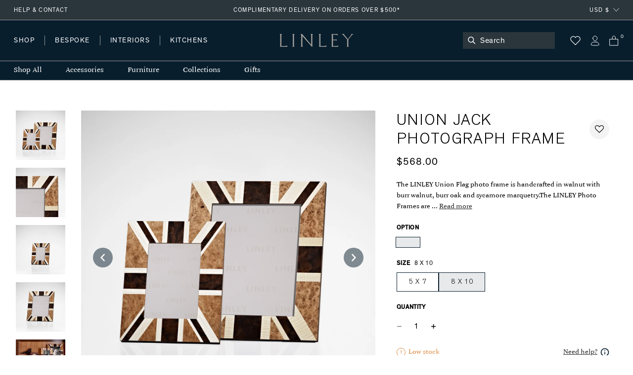

--- FILE ---
content_type: text/html; charset=utf-8
request_url: https://www.davidlinley.com/en-us/products/union-flag-frame-2
body_size: 49771
content:















<!doctype html>
<html class="no-js supports-no-cookies" lang="en">
  <head>
    <meta charset="utf-8">
    <meta http-equiv="X-UA-Compatible" content="IE=edge">
    <meta name="viewport" content="width=device-width,initial-scale=1">
    <meta name="theme-color" content="#2A353C">
    <link rel="canonical" href="https://www.davidlinley.com/en-us/products/union-flag-frame-2">
    <link rel="canonical" href="https://www.davidlinley.com/en-us/products/union-flag-frame-2">
    
      <link href="//www.davidlinley.com/cdn/shop/t/192/assets/theme.min.css?v=180429698410109789891753888577" rel="stylesheet" type="text/css" media="all" />
    
<link rel="shortcut icon" href="//www.davidlinley.com/cdn/shop/files/favicon_32x32.jpg?v=1615321277" type="image/png"><title>Union Jack Walnut Photograph Frame | Luxury Home Accessories | LINLEY</title><meta name="description" content="The LINLEY Union Flag photo frame is handcrafted in walnut with burr walnut, burr oak and sycamore marquetry.The LINLEY Photo Frames are designed with solid wood backs and stands, with polished metal detailing and a silver swivel tag. Frames can be used either landscape or portrait, and either with or without a mount.">


<meta property="og:site_name" content="LINLEY">
<meta property="og:url" content="https://www.davidlinley.com/en-us/products/union-flag-frame-2">
<meta property="og:title" content="Union Jack Photograph Frame">
<meta property="og:type" content="product">
<meta property="og:description" content="The LINLEY Union Flag photo frame is handcrafted in walnut with burr walnut, burr oak and sycamore marquetry.The LINLEY Photo Frames are designed with solid wood backs and stands, with polished metal detailing and a silver swivel tag. Frames can be used either landscape or portrait, and either with or without a mount."><meta property="product:availability" content="instock">
  <meta property="product:price:amount" content="528.00">
  <meta property="product:price:currency" content="GBP"><meta property="og:image" content="http://www.davidlinley.com/cdn/shop/files/Union_Jack_Walnut_Frame_8x10_5x7_003_WS.jpg?v=1732034888">
      <meta property="og:image:secure_url" content="https://www.davidlinley.com/cdn/shop/files/Union_Jack_Walnut_Frame_8x10_5x7_003_WS.jpg?v=1732034888">
      <meta property="og:image:width" content="2000">
      <meta property="og:image:height" content="2000">
      <meta property="og:image:alt" content="Union Jack Photograph Frame"><meta property="og:image" content="http://www.davidlinley.com/cdn/shop/files/Union_Jack_Walnut_Frame_8x10_002_WS.jpg?v=1732034888">
      <meta property="og:image:secure_url" content="https://www.davidlinley.com/cdn/shop/files/Union_Jack_Walnut_Frame_8x10_002_WS.jpg?v=1732034888">
      <meta property="og:image:width" content="1080">
      <meta property="og:image:height" content="1080">
      <meta property="og:image:alt" content="Union Jack Photograph Frame"><meta property="og:image" content="http://www.davidlinley.com/cdn/shop/files/Union_Jack_Walnut_Frame_5x7_001_WS.jpg?v=1753263861">
      <meta property="og:image:secure_url" content="https://www.davidlinley.com/cdn/shop/files/Union_Jack_Walnut_Frame_5x7_001_WS.jpg?v=1753263861">
      <meta property="og:image:width" content="2000">
      <meta property="og:image:height" content="2000">
      <meta property="og:image:alt" content="Union Jack Photograph Frame">

<meta name="twitter:site" content="@linleylondon">
<meta name="twitter:card" content="summary_large_image">
<meta name="twitter:title" content="Union Jack Photograph Frame">
<meta name="twitter:description" content="The LINLEY Union Flag photo frame is handcrafted in walnut with burr walnut, burr oak and sycamore marquetry.The LINLEY Photo Frames are designed with solid wood backs and stands, with polished metal detailing and a silver swivel tag. Frames can be used either landscape or portrait, and either with or without a mount.">

    
    <style>
    :root {
      --color-accent: #bf3ff5;
      --color-body-text: #081e2d;
      --color-main-background: ;
      --color-border: #53a7e1;

      --font-heading: , ;
      --font-body: , ;
      --font-body-weight: ;
      --font-body-style: ;
      --font-body-bold-weight: bold;

      --btn-font-color-1: #081e2d;
      --btn-bg-color-1: #ffffff;
      --btn-border-color-1: #2a353c;
      --btn-font-color-1-hover: #FFFFFF;
      --btn-bg-color-1-hover: #081e2d;
      --btn-border-color-1-hover: #081f2d;

      --btn-font-color-2: #FFFFFF;
      --btn-bg-color-2: #081f2d;
      --btn-border-color-2: #081f2d;
      --btn-font-color-2-hover: #FFFFFF;
      --btn-bg-color-2-hover: #2c353b;
      --btn-border-color-2-hover: #081f2d;

      --btn-font-color-3: #FFFFFF;
      --btn-bg-color-3: #c5b3a2;
      --btn-border-color-3: #c5b3a2;
      --btn-font-color-3-hover: #FFFFFF;
      --btn-bg-color-3-hover: #ccc4bc;
      --btn-border-color-3-hover: #ccc4bc;

      --btn-font-color-4: #FFFFFF;
      --btn-bg-color-4: #979797;
      --btn-border-color-4: #979797;
      --btn-font-color-4-hover: #FFFFFF;
      --btn-bg-color-4-hover: #636363;
      --btn-border-color-4-hover: #636363;
  }
</style>


    <script>
      document.documentElement.className = document.documentElement.className.replace('no-js', '');
      if (navigator.cookieEnabled) document.documentElement.classList.remove('supports-no-cookies');

      window.theme = {
        strings: {
          addToCart: "Add to Bag",
          soldOut: "Sold Out",
          fromTextHtml: "From [[price]]",
          fromToTextHtml: "\u003cspan\u003e[[price_min]]\u003c\/span\u003e \u003cspan\u003eto\u003c\/span\u003e \u003cspan\u003e[[price_max]]\u003c\/span\u003e",
          unavailable: "Unavailable",
          cartRecsOpts: "Option",
          select: "Translation missing: en.products.product.upsell_select"
        },
        moneyFormat: "${{amount}}",
        moneyWithCurrencyFormat: "${{amount}} USD"
      };

      window.products = {"dumbbell-paperweight": {
              "price": 167.0,
              "salePrice": 167.0,
              "startPrice": 167.0,
              "toPrice": 167.0,
              "swatchHex": "",
              "swatchImg": "",
              "swatchProduct": ""
            },"mini-desk-globe-prussian": {
              "price": 3333.0,
              "salePrice": 3333.0,
              "startPrice": 3333.0,
              "toPrice": 3333.0,
              "swatchHex": "#97b8c8",
              "swatchImg": "",
              "swatchProduct": "mini-desk-globe,mini-desk-globe-grey,mini-desk-globe-ochre,mini-desk-globe-prussian,green-mini-desk-globe"
            },"mayfair-chrome-letter-rack-dark-tan": {
              "price": 702.0,
              "salePrice": 702.0,
              "startPrice": 702.0,
              "toPrice": 702.0,
              "swatchHex": "#7c4e3e",
              "swatchImg": "",
              "swatchProduct": "mayfair-letter-rack,mayfair-letter-rack-caramel,mayfair-letter-rack-french-navy,mayfair-letter-rack-burgundy,mayfair-letter-rack-british-racing-green,mayfair-letter-rack-grey,mayfair-chrome-letter-rack-dark-tan"
            },"blackline-dual-frame-ash-burr": {
              "price": 869.0,
              "salePrice": 869.0,
              "startPrice": 869.0,
              "toPrice": 869.0,
              "swatchHex": "",
              "swatchImg": "",
              "swatchProduct": ""
            },"blackline-dual-frame-walnut": {
              "price": 869.0,
              "salePrice": 869.0,
              "startPrice": 869.0,
              "toPrice": 869.0,
              "swatchHex": "",
              "swatchImg": "",
              "swatchProduct": ""
            },"blackline-frames-ash-burr": {
              "price": 568.0,
              "salePrice": 568.0,
              "startPrice": 568.0,
              "toPrice": 635.0,
              "swatchHex": "",
              "swatchImg": "",
              "swatchProduct": ""
            },"world-map-humidor-blue": {
              "price": 12016.0,
              "salePrice": 12016.0,
              "startPrice": 12016.0,
              "toPrice": 12016.0,
              "swatchHex": "#4C4366",
              "swatchImg": "",
              "swatchProduct": "world-map-humidor-blue,world-map-humidor-dark"
            },"mayfair-backgammon-case-cognac": {
              "price": 3868.0,
              "salePrice": 3868.0,
              "startPrice": 3868.0,
              "toPrice": 3868.0,
              "swatchHex": "#9b5e3f",
              "swatchImg": "",
              "swatchProduct": "mayfair-backgammon-case-cognac,mayfair-backgammon-case-forest-green,mayfair-backgammon-case-ivory,mayfair-backgammon-case-burgundy,mayfair-backgammon-case-ivory-grey,mayfair-backgammon-case-turquoise"
            },"large-zodiac-box-pisces-eucalyptus": {
              "price": 662.0,
              "salePrice": 662.0,
              "startPrice": 662.0,
              "toPrice": 662.0,
              "swatchHex": "",
              "swatchImg": "",
              "swatchProduct": ""
            },"mayfair-backgammon-case-ivory": {
              "price": 3868.0,
              "salePrice": 3868.0,
              "startPrice": 3868.0,
              "toPrice": 3868.0,
              "swatchHex": "#cfb7a1",
              "swatchImg": "//www.davidlinley.com/cdn/shop/products/Ivory_e26b2816-c5b3-4616-9929-7de85e842310.jpg?crop=center&height=32&v=1691761103&width=32",
              "swatchProduct": "mayfair-backgammon-case-cognac,mayfair-backgammon-case-forest-green,mayfair-backgammon-case-ivory,mayfair-backgammon-case-burgundy,mayfair-backgammon-case-ivory-grey,mayfair-backgammon-case-turquoise"
            },"games-compendium-chess-backgammon": {
              "price": 6005.0,
              "salePrice": 6005.0,
              "startPrice": 6005.0,
              "toPrice": 6005.0,
              "swatchHex": "",
              "swatchImg": "",
              "swatchProduct": ""
            },"thirlmere-square-decanter": {
              "price": 1270.0,
              "salePrice": 1270.0,
              "startPrice": 1270.0,
              "toPrice": 1270.0,
              "swatchHex": "",
              "swatchImg": "",
              "swatchProduct": ""
            },"ivy-j-alphabet-box": {
              "price": 334.0,
              "salePrice": 334.0,
              "startPrice": 334.0,
              "toPrice": 334.0,
              "swatchHex": "#658252",
              "swatchImg": "",
              "swatchProduct": "chocolate-j-alphabet-box,ivy-j-alphabet-box"
            },"thirlmere-straight-whisky-tumbler": {
              "price": 208.0,
              "salePrice": 208.0,
              "startPrice": 208.0,
              "toPrice": 208.0,
              "swatchHex": "",
              "swatchImg": "",
              "swatchProduct": ""
            },"thirlmere-shot-glass-set": {
              "price": 929.0,
              "salePrice": 929.0,
              "startPrice": 929.0,
              "toPrice": 929.0,
              "swatchHex": "",
              "swatchImg": "",
              "swatchProduct": ""
            },"large-zodiac-box-gemini-eucalyptus": {
              "price": 662.0,
              "salePrice": 662.0,
              "startPrice": 662.0,
              "toPrice": 662.0,
              "swatchHex": "",
              "swatchImg": "",
              "swatchProduct": ""
            },"martini-glasses-1": {
              "price": 261.0,
              "salePrice": 261.0,
              "startPrice": 261.0,
              "toPrice": 261.0,
              "swatchHex": "",
              "swatchImg": "",
              "swatchProduct": ""
            },"trafalgar-curved-whisky-tumbler": {
              "price": 208.0,
              "salePrice": 208.0,
              "startPrice": 208.0,
              "toPrice": 208.0,
              "swatchHex": "",
              "swatchImg": "",
              "swatchProduct": ""
            },"trafalgar-straight-whisky-tumbler": {
              "price": 208.0,
              "salePrice": 208.0,
              "startPrice": 208.0,
              "toPrice": 208.0,
              "swatchHex": "",
              "swatchImg": "",
              "swatchProduct": ""
            },"tumbling-blocks-game": {
              "price": 301.0,
              "salePrice": 301.0,
              "startPrice": 301.0,
              "toPrice": 301.0,
              "swatchHex": "",
              "swatchImg": "",
              "swatchProduct": ""
            },"trafalgar-ashtray": {
              "price": 835.0,
              "salePrice": 835.0,
              "startPrice": 835.0,
              "toPrice": 835.0,
              "swatchHex": "",
              "swatchImg": "",
              "swatchProduct": ""
            },"matchbox-sleeve-1": {
              "price": 167.0,
              "salePrice": 167.0,
              "startPrice": 167.0,
              "toPrice": 167.0,
              "swatchHex": "",
              "swatchImg": "",
              "swatchProduct": ""
            },"star-tealight": {
              "price": 94.0,
              "salePrice": 94.0,
              "startPrice": 94.0,
              "toPrice": 94.0,
              "swatchHex": "",
              "swatchImg": "",
              "swatchProduct": ""
            },"l-chain-eucalyptus-frame": {
              "price": 568.0,
              "salePrice": 568.0,
              "startPrice": 568.0,
              "toPrice": 635.0,
              "swatchHex": "",
              "swatchImg": "",
              "swatchProduct": ""
            },"walnut-photograph-frame": {
              "price": 368.0,
              "salePrice": 368.0,
              "startPrice": 368.0,
              "toPrice": 395.0,
              "swatchHex": "",
              "swatchImg": "",
              "swatchProduct": ""
            },"girih-frame-walnut": {
              "price": 635.0,
              "salePrice": 635.0,
              "startPrice": 635.0,
              "toPrice": 735.0,
              "swatchHex": "#66412d",
              "swatchImg": "",
              "swatchProduct": "girih-frame-anegre,girih-frame-blue,girih-frame-walnut,girih-frame-ivory"
            },"aston-chair-tan": {
              "price": 8684.0,
              "salePrice": 8684.0,
              "startPrice": 8684.0,
              "toPrice": 8684.0,
              "swatchHex": "#734c33",
              "swatchImg": "//www.davidlinley.com/cdn/shop/products/Tan_0f7956fe-473a-41f6-b9c9-906b5a4e4cf9.jpg?crop=center&height=32&v=1694082888&width=32",
              "swatchProduct": "aston-chair-navy,aston-chair-black,aston-chair-tan,aston-chair-chocolate,aston-chair-green,aston-chair-midnight,aston-chair-dark-navy,aston-chair-onyx"
            },"alphi-chair-monkeynut": {
              "price": 14628.0,
              "salePrice": 14628.0,
              "startPrice": 14628.0,
              "toPrice": 14628.0,
              "swatchHex": "#ba905f",
              "swatchImg": "//www.davidlinley.com/cdn/shop/products/Monkeynut.jpg?crop=center&height=32&v=1684759771&width=32",
              "swatchProduct": "alphi-chair,alphi-chair-cedar,alphi-chair-monkeynut,alphi-chair-butternut"
            },"modern-panel-coffee-table": {
              "price": 11355.0,
              "salePrice": 11355.0,
              "startPrice": 11355.0,
              "toPrice": 11355.0,
              "swatchHex": "",
              "swatchImg": "",
              "swatchProduct": ""
            },"l-chain-rug-brown": {
              "price": 13693.0,
              "salePrice": 13693.0,
              "startPrice": 13693.0,
              "toPrice": 45753.0,
              "swatchHex": "#382012",
              "swatchImg": "",
              "swatchProduct": "l-chain-rug-brown,l-chain-rug-cream,l-chain-rug-blue"
            },"odyssey-desk-blue": {
              "price": 119559.0,
              "salePrice": 119559.0,
              "startPrice": 119559.0,
              "toPrice": 119559.0,
              "swatchHex": "#242e38",
              "swatchImg": "//www.davidlinley.com/cdn/shop/files/blue_9996194a-b7c2-4c9a-81a7-d4b24fd458a8.jpg?crop=center&height=32&v=1694090786&width=32",
              "swatchProduct": "odyssey-desk-grey,odyssey-desk-blue,odyssey-desk-walnut"
            },"tellus-globe-grey-charcoal": {
              "price": 78148.0,
              "salePrice": 78148.0,
              "startPrice": 78148.0,
              "toPrice": 78148.0,
              "swatchHex": "#abb0b3",
              "swatchImg": "",
              "swatchProduct": "tellus-globe-blue-charcoal,tellus-globe-green-sycamore,tellus-globe-grey-charcoal,tellus-globe-ochre-walnut,tellus-globe-blue-sycamore"
            },"tectonic-bar-blue": {
              "price": 394077.0,
              "salePrice": 394077.0,
              "startPrice": 394077.0,
              "toPrice": 394077.0,
              "swatchHex": "",
              "swatchImg": "",
              "swatchProduct": ""
            },"riviera-games-table-blue": {
              "price": 75476.0,
              "salePrice": 75476.0,
              "startPrice": 75476.0,
              "toPrice": 75476.0,
              "swatchHex": "",
              "swatchImg": "",
              "swatchProduct": ""
            },"modern-bookcase-grey-anegre": {
              "price": 48084.0,
              "salePrice": 48084.0,
              "startPrice": 48084.0,
              "toPrice": 48084.0,
              "swatchHex": "",
              "swatchImg": "//www.davidlinley.com/cdn/shop/products/grey-anegre-1_b7c46c9d-d109-4fa6-9a0e-aa735ecd5645.jpg?crop=center&height=32&v=1675780197&width=32",
              "swatchProduct": ""
            },"metro-coffee-table-grey-anegre": {
              "price": 20032.0,
              "salePrice": 20032.0,
              "startPrice": 20032.0,
              "toPrice": 20032.0,
              "swatchHex": "",
              "swatchImg": "//www.davidlinley.com/cdn/shop/products/grey-anegre_55b95c75-4fff-43ea-9dfd-a63428a06eed.jpg?crop=center&height=32&v=1675764028&width=32",
              "swatchProduct": ""
            },"monte-console-table-grey-anegre": {
              "price": 23378.0,
              "salePrice": 23378.0,
              "startPrice": 23378.0,
              "toPrice": 23378.0,
              "swatchHex": "",
              "swatchImg": "//www.davidlinley.com/cdn/shop/products/grey-anegre-1_5696facd-2295-4cac-b7a9-11d5d6e5d882.jpg?crop=center&height=32&v=1675779267&width=32",
              "swatchProduct": ""
            },"monte-dining-table-grey-anegre": {
              "price": 46087.0,
              "salePrice": 46087.0,
              "startPrice": 46087.0,
              "toPrice": 46087.0,
              "swatchHex": "",
              "swatchImg": "//www.davidlinley.com/cdn/shop/products/grey-anegre-1.jpg?crop=center&height=32&v=1675772977&width=32",
              "swatchProduct": ""
            },"thirlmere-jumbo-whisky-tumbler": {
              "price": 234.0,
              "salePrice": 234.0,
              "startPrice": 234.0,
              "toPrice": 234.0,
              "swatchHex": "",
              "swatchImg": "",
              "swatchProduct": ""
            },"thirlmere-highball": {
              "price": 208.0,
              "salePrice": 208.0,
              "startPrice": 208.0,
              "toPrice": 208.0,
              "swatchHex": "",
              "swatchImg": "",
              "swatchProduct": ""
            },"thirlmere-brandy-glass": {
              "price": 261.0,
              "salePrice": 261.0,
              "startPrice": 261.0,
              "toPrice": 261.0,
              "swatchHex": "",
              "swatchImg": "",
              "swatchProduct": ""
            },"thirlmere-martini-glass": {
              "price": 261.0,
              "salePrice": 261.0,
              "startPrice": 261.0,
              "toPrice": 261.0,
              "swatchHex": "",
              "swatchImg": "",
              "swatchProduct": ""
            },"serving-cutting-board": {
              "price": 188.0,
              "salePrice": 188.0,
              "startPrice": 188.0,
              "toPrice": 221.0,
              "swatchHex": "",
              "swatchImg": "",
              "swatchProduct": ""
            },"linley-cuisine-grinder-set-sloped": {
              "price": 501.0,
              "salePrice": 501.0,
              "startPrice": 501.0,
              "toPrice": 501.0,
              "swatchHex": "",
              "swatchImg": "",
              "swatchProduct": ""
            },"linley-cuisine-bottle-stoppers-wenge-chestnut": {
              "price": 134.0,
              "salePrice": 134.0,
              "startPrice": 134.0,
              "toPrice": 134.0,
              "swatchHex": "#3c342a",
              "swatchImg": "",
              "swatchProduct": "linley-cuisine-bottle-stoppers-walnut-maple,linley-cuisine-bottle-stoppers-wenge-chestnut"
            },"bread-cutting-board": {
              "price": 261.0,
              "salePrice": 261.0,
              "startPrice": 261.0,
              "toPrice": 261.0,
              "swatchHex": "",
              "swatchImg": "",
              "swatchProduct": ""
            },"helix-coffee-table-rosewood-1": {
              "price": 17360.0,
              "salePrice": 17360.0,
              "startPrice": 17360.0,
              "toPrice": 19370.0,
              "swatchHex": "",
              "swatchImg": "",
              "swatchProduct": ""
            },"helix-mirror-rosewood-helix": {
              "price": 9017.0,
              "salePrice": 9017.0,
              "startPrice": 9017.0,
              "toPrice": 11689.0,
              "swatchHex": "",
              "swatchImg": "",
              "swatchProduct": ""
            },"helix-sideboard-rosewood": {
              "price": 33390.0,
              "salePrice": 33390.0,
              "startPrice": 33390.0,
              "toPrice": 36062.0,
              "swatchHex": "",
              "swatchImg": "",
              "swatchProduct": ""
            },"helix-console-table-rosewood-1": {
              "price": 15363.0,
              "salePrice": 15363.0,
              "startPrice": 15363.0,
              "toPrice": 17360.0,
              "swatchHex": "",
              "swatchImg": "",
              "swatchProduct": ""
            },"double-tantalus": {
              "price": 8684.0,
              "salePrice": 8684.0,
              "startPrice": 8684.0,
              "toPrice": 8684.0,
              "swatchHex": "",
              "swatchImg": "",
              "swatchProduct": ""
            },"manhattan-champagne-ice-bucket-tongs": {
              "price": 261.0,
              "salePrice": 261.0,
              "startPrice": 261.0,
              "toPrice": 261.0,
              "swatchHex": "",
              "swatchImg": "",
              "swatchProduct": ""
            },"henley-triangle-monochrome-lamp": {
              "price": 1136.0,
              "salePrice": 1136.0,
              "startPrice": 1136.0,
              "toPrice": 1537.0,
              "swatchHex": "",
              "swatchImg": "",
              "swatchProduct": ""
            },"union-flag-frame-2": {
              "price": 528.0,
              "salePrice": 528.0,
              "startPrice": 528.0,
              "toPrice": 568.0,
              "swatchHex": "",
              "swatchImg": "",
              "swatchProduct": ""
            },"teardrop-candle": {
              "price": 67.0,
              "salePrice": 67.0,
              "startPrice": 67.0,
              "toPrice": 241.0,
              "swatchHex": "",
              "swatchImg": "",
              "swatchProduct": ""
            },"evolution-round-tray-mocha": {
              "price": 568.0,
              "salePrice": 568.0,
              "startPrice": 568.0,
              "toPrice": 729.0,
              "swatchHex": "",
              "swatchImg": "//www.davidlinley.com/cdn/shop/files/Cipria_f7148856-8544-426c-a886-bcbe8a781777.jpg?crop=center&height=32&v=1686826229&width=32",
              "swatchProduct": ""
            },"evolution-square-tray-loden-green": {
              "price": 795.0,
              "salePrice": 795.0,
              "startPrice": 795.0,
              "toPrice": 795.0,
              "swatchHex": "",
              "swatchImg": "//www.davidlinley.com/cdn/shop/files/Cipria_3fb1fb6f-1a8a-4549-ace6-55e6e52369c6_1.jpg?crop=center&height=32&v=1693478220&width=32",
              "swatchProduct": ""
            },"evolution-coaster-set-grey-light-grey": {
              "price": 662.0,
              "salePrice": 662.0,
              "startPrice": 662.0,
              "toPrice": 662.0,
              "swatchHex": "",
              "swatchImg": "//www.davidlinley.com/cdn/shop/products/Grey_7ac76d62-54bf-4d8a-9266-99642c3155aa.jpg?crop=center&height=32&v=1692611817&width=32",
              "swatchProduct": ""
            },"set-of-magnetic-coasters": {
              "price": 174.0,
              "salePrice": 174.0,
              "startPrice": 174.0,
              "toPrice": 174.0,
              "swatchHex": "",
              "swatchImg": "",
              "swatchProduct": ""
            },"linley-cuisine-rolling-pin": {
              "price": 161.0,
              "salePrice": 161.0,
              "startPrice": 161.0,
              "toPrice": 161.0,
              "swatchHex": "",
              "swatchImg": "",
              "swatchProduct": ""
            },"damascus-knives": {
              "price": 4676.0,
              "salePrice": 4676.0,
              "startPrice": 4676.0,
              "toPrice": 4676.0,
              "swatchHex": "",
              "swatchImg": "",
              "swatchProduct": ""
            },"girih-frame-ivory": {
              "price": 635.0,
              "salePrice": 635.0,
              "startPrice": 635.0,
              "toPrice": 735.0,
              "swatchHex": "#fcefd5",
              "swatchImg": "",
              "swatchProduct": "girih-frame-anegre,girih-frame-blue,girih-frame-walnut,girih-frame-ivory"
            },"trafalgar-wine-glass": {
              "price": 208.0,
              "salePrice": 208.0,
              "startPrice": 208.0,
              "toPrice": 261.0,
              "swatchHex": "",
              "swatchImg": "",
              "swatchProduct": ""
            },"trafalgar-serving-dish": {
              "price": 395.0,
              "salePrice": 395.0,
              "startPrice": 395.0,
              "toPrice": 395.0,
              "swatchHex": "",
              "swatchImg": "",
              "swatchProduct": ""
            },"thirlmere-coupe": {
              "price": 261.0,
              "salePrice": 261.0,
              "startPrice": 261.0,
              "toPrice": 261.0,
              "swatchHex": "",
              "swatchImg": "",
              "swatchProduct": ""
            },"thirlmere-champagne-flute": {
              "price": 248.0,
              "salePrice": 248.0,
              "startPrice": 248.0,
              "toPrice": 248.0,
              "swatchHex": "",
              "swatchImg": "",
              "swatchProduct": ""
            },"thirlmere-tealight-holder": {
              "price": 201.0,
              "salePrice": 201.0,
              "startPrice": 201.0,
              "toPrice": 201.0,
              "swatchHex": "",
              "swatchImg": "",
              "swatchProduct": ""
            },"thirlmere-shot-glass": {
              "price": 114.0,
              "salePrice": 114.0,
              "startPrice": 114.0,
              "toPrice": 114.0,
              "swatchHex": "",
              "swatchImg": "",
              "swatchProduct": ""
            },"savoy-swivel-chair-green": {
              "price": 29322.0,
              "salePrice": 29322.0,
              "startPrice": 29322.0,
              "toPrice": 29322.0,
              "swatchHex": "",
              "swatchImg": "//www.davidlinley.com/cdn/shop/files/19240bgreen_b0bd16e4-d13b-4e37-9559-1d9788c06927.jpg?crop=center&height=32&v=1694177031&width=32",
              "swatchProduct": ""
            },"gift-message": {
              "price": 0.0,
              "salePrice": 0.0,
              "startPrice": 0.0,
              "toPrice": 0.0,
              "swatchHex": "",
              "swatchImg": "",
              "swatchProduct": ""
            },"fixed-cost-engraving": {
              "price": 47.0,
              "salePrice": 47.0,
              "startPrice": 47.0,
              "toPrice": 47.0,
              "swatchHex": "",
              "swatchImg": "",
              "swatchProduct": ""
            },"mr-mouse-doorstop-oak": {
              "price": 127.0,
              "salePrice": 127.0,
              "startPrice": 127.0,
              "toPrice": 127.0,
              "swatchHex": "#D8B589",
              "swatchImg": "//www.davidlinley.com/cdn/shop/products/Oak_5f4bc83f-68e2-44a2-bbd5-ba96eb2eb1bb.jpg?crop=center&height=32&v=1611328620&width=32",
              "swatchProduct": "mr-mouse-doorstop-oak,mr-mouse-doorstop-walnut"
            },"bread-knife": {
              "price": 134.0,
              "salePrice": 134.0,
              "startPrice": 134.0,
              "toPrice": 134.0,
              "swatchHex": "",
              "swatchImg": "",
              "swatchProduct": ""
            },"double-salt-cellar": {
              "price": 201.0,
              "salePrice": 201.0,
              "startPrice": 201.0,
              "toPrice": 201.0,
              "swatchHex": "",
              "swatchImg": "",
              "swatchProduct": ""
            },"linley-brick-oak": {
              "price": 181.0,
              "salePrice": 181.0,
              "startPrice": 181.0,
              "toPrice": 181.0,
              "swatchHex": "#D8B589",
              "swatchImg": "",
              "swatchProduct": "linley-brick-walnut,linley-brick-oak"
            },"girih-frame-anegre": {
              "price": 635.0,
              "salePrice": 635.0,
              "startPrice": 635.0,
              "toPrice": 735.0,
              "swatchHex": "#514a44",
              "swatchImg": "",
              "swatchProduct": "girih-frame-anegre,girih-frame-blue,girih-frame-walnut,girih-frame-ivory"
            },"l-chain-sycamore": {
              "price": 568.0,
              "salePrice": 568.0,
              "startPrice": 568.0,
              "toPrice": 635.0,
              "swatchHex": "",
              "swatchImg": "",
              "swatchProduct": ""
            },"linley-cuisine-cutting-board": {
              "price": 167.0,
              "salePrice": 167.0,
              "startPrice": 167.0,
              "toPrice": 301.0,
              "swatchHex": "",
              "swatchImg": "",
              "swatchProduct": ""
            },"zig-zag-chopping-board-rectangle": {
              "price": 468.0,
              "salePrice": 468.0,
              "startPrice": 468.0,
              "toPrice": 468.0,
              "swatchHex": "",
              "swatchImg": "",
              "swatchProduct": ""
            },"linley-walnut-keyring": {
              "price": 61.0,
              "salePrice": 61.0,
              "startPrice": 61.0,
              "toPrice": 61.0,
              "swatchHex": "",
              "swatchImg": "",
              "swatchProduct": ""
            },"linley-matches": {
              "price": 6.0,
              "salePrice": 6.0,
              "startPrice": 6.0,
              "toPrice": 6.0,
              "swatchHex": "",
              "swatchImg": "",
              "swatchProduct": ""
            },"meat-chopping-board": {
              "price": 334.0,
              "salePrice": 334.0,
              "startPrice": 334.0,
              "toPrice": 334.0,
              "swatchHex": "",
              "swatchImg": "",
              "swatchProduct": ""
            },"cheese-doorstop-in-oak": {
              "price": 67.0,
              "salePrice": 67.0,
              "startPrice": 67.0,
              "toPrice": 67.0,
              "swatchHex": "#D8B589",
              "swatchImg": "//www.davidlinley.com/cdn/shop/products/Oak_82fad51f-4a69-4096-950e-11262057f6d6.jpg?crop=center&height=32&v=1611328895&width=32",
              "swatchProduct": "cheese-doorstop-in-oak,cheese-doorstop-in-walnut"
            },"table-top-chess-set-burgundy": {
              "price": 3868.0,
              "salePrice": 3868.0,
              "startPrice": 3868.0,
              "toPrice": 3868.0,
              "swatchHex": "#660033",
              "swatchImg": "//www.davidlinley.com/cdn/shop/products/Burgundy_75cbcf7a-981b-4a53-8054-8ab0186f7cc5.jpg?crop=center&height=32&v=1685108344&width=32",
              "swatchProduct": "black-mayfair-chess-set,table-top-chess-compendium,table-top-chess-compendium-cognac,mayfair-table-top-chess-set-taupe,table-top-chess-set-burgundy,mayfair-table-top-chess-set-navy,mayfair-table-top-chess-set-grey"
            },"linley-cuisine-blackberry-grinder-walnut": {
              "price": 334.0,
              "salePrice": 334.0,
              "startPrice": 334.0,
              "toPrice": 334.0,
              "swatchHex": "",
              "swatchImg": "",
              "swatchProduct": ""
            },"manhattan-cocktail-shaker": {
              "price": 194.0,
              "salePrice": 194.0,
              "startPrice": 194.0,
              "toPrice": 194.0,
              "swatchHex": "",
              "swatchImg": "",
              "swatchProduct": ""
            },"radius-knife-block": {
              "price": 395.0,
              "salePrice": 395.0,
              "startPrice": 395.0,
              "toPrice": 395.0,
              "swatchHex": "",
              "swatchImg": "",
              "swatchProduct": ""
            },"linley-cuisine-bottle-stoppers-walnut-maple": {
              "price": 134.0,
              "salePrice": 134.0,
              "startPrice": 134.0,
              "toPrice": 134.0,
              "swatchHex": "#6c3819",
              "swatchImg": "",
              "swatchProduct": "linley-cuisine-bottle-stoppers-walnut-maple,linley-cuisine-bottle-stoppers-wenge-chestnut"
            },"mayfair-backgammon-case-burgundy": {
              "price": 3868.0,
              "salePrice": 3868.0,
              "startPrice": 3868.0,
              "toPrice": 3868.0,
              "swatchHex": "#783c3d",
              "swatchImg": "//www.davidlinley.com/cdn/shop/products/Burgundy_2af0c6b5-4424-407e-827a-703a3f53db81.jpg?crop=center&height=32&v=1691571228&width=32",
              "swatchProduct": "mayfair-backgammon-case-cognac,mayfair-backgammon-case-forest-green,mayfair-backgammon-case-ivory,mayfair-backgammon-case-burgundy,mayfair-backgammon-case-ivory-grey,mayfair-backgammon-case-turquoise"
            },"the-constant-calendar": {
              "price": 167.0,
              "salePrice": 167.0,
              "startPrice": 167.0,
              "toPrice": 167.0,
              "swatchHex": "",
              "swatchImg": "",
              "swatchProduct": ""
            },"mayfair-desk-blotter-french-navy": {
              "price": 996.0,
              "salePrice": 996.0,
              "startPrice": 996.0,
              "toPrice": 996.0,
              "swatchHex": "#1f456e",
              "swatchImg": "",
              "swatchProduct": "mayfair-desk-blotter-caramel,mayfair-desk-blotter-french-navy,mayfair-desk-blotter-burgundy,mayfair-desk-blotter-british-racing-green,mayfair-desk-blotter-grey,mayfair-desk-blotter-brown"
            },"linley-bookmark-navy": {
              "price": 41.0,
              "salePrice": 41.0,
              "startPrice": 41.0,
              "toPrice": 41.0,
              "swatchHex": "",
              "swatchImg": "",
              "swatchProduct": ""
            },"zig-zag-chopping-board-square": {
              "price": 395.0,
              "salePrice": 395.0,
              "startPrice": 395.0,
              "toPrice": 395.0,
              "swatchHex": "",
              "swatchImg": "",
              "swatchProduct": ""
            },"hexagon-candle": {
              "price": 67.0,
              "salePrice": 67.0,
              "startPrice": 67.0,
              "toPrice": 241.0,
              "swatchHex": "",
              "swatchImg": "",
              "swatchProduct": ""
            },"mayfair-leather-wireless-charger-dark-green": {
              "price": 161.0,
              "salePrice": 161.0,
              "startPrice": 161.0,
              "toPrice": 161.0,
              "swatchHex": "#383f2a",
              "swatchImg": "",
              "swatchProduct": "mayfair-leather-wireless-charger-dark-green,mayfair-leather-wireless-charger-dark-tan"
            },"mayfair-leather-wireless-charger-dark-tan": {
              "price": 161.0,
              "salePrice": 161.0,
              "startPrice": 161.0,
              "toPrice": 161.0,
              "swatchHex": "#681f00",
              "swatchImg": "",
              "swatchProduct": "mayfair-leather-wireless-charger-dark-green,mayfair-leather-wireless-charger-dark-tan"
            },"set-of-six-tealights-1": {
              "price": 27.0,
              "salePrice": 27.0,
              "startPrice": 27.0,
              "toPrice": 27.0,
              "swatchHex": "",
              "swatchImg": "",
              "swatchProduct": ""
            },"thirlmere-carafe-glass": {
              "price": 662.0,
              "salePrice": 662.0,
              "startPrice": 662.0,
              "toPrice": 662.0,
              "swatchHex": "",
              "swatchImg": "",
              "swatchProduct": ""
            },"mini-desk-globe-ochre": {
              "price": 3333.0,
              "salePrice": 3333.0,
              "startPrice": 3333.0,
              "toPrice": 3333.0,
              "swatchHex": "#bfad7f",
              "swatchImg": "",
              "swatchProduct": "mini-desk-globe,mini-desk-globe-grey,mini-desk-globe-ochre,mini-desk-globe-prussian,green-mini-desk-globe"
            },"walnut-trafalgar-tray": {
              "price": 8684.0,
              "salePrice": 8684.0,
              "startPrice": 8684.0,
              "toPrice": 8684.0,
              "swatchHex": "",
              "swatchImg": "",
              "swatchProduct": ""
            },"height-chart": {
              "price": 2472.0,
              "salePrice": 2472.0,
              "startPrice": 2472.0,
              "toPrice": 2472.0,
              "swatchHex": "",
              "swatchImg": "",
              "swatchProduct": ""
            },"mayfair-photo-frame-british-racing-green": {
              "price": 735.0,
              "salePrice": 735.0,
              "startPrice": 735.0,
              "toPrice": 835.0,
              "swatchHex": "#004225",
              "swatchImg": "",
              "swatchProduct": "mayfair-photo-frame-black,mayfair-photo-frame-caramel,mayfair-photo-frame-french-navy,mayfair-photo-frame-burgundy,mayfair-photo-frame-british-racing-green,mayfair-photograph-frame-grey"
            },"laguiole-cheese-knife-set": {
              "price": 501.0,
              "salePrice": 501.0,
              "startPrice": 501.0,
              "toPrice": 501.0,
              "swatchHex": "",
              "swatchImg": "",
              "swatchProduct": ""
            },"ebury-vide-poche-violet": {
              "price": 167.0,
              "salePrice": 167.0,
              "startPrice": 167.0,
              "toPrice": 167.0,
              "swatchHex": "",
              "swatchImg": "//www.davidlinley.com/cdn/shop/products/Violet_0f90ab80-f168-4d1e-a6ef-734c232a56d7.jpg?crop=center&height=32&v=1610554115&width=32",
              "swatchProduct": ""
            },"girih-frame-blue": {
              "price": 635.0,
              "salePrice": 635.0,
              "startPrice": 635.0,
              "toPrice": 735.0,
              "swatchHex": "#3b669d",
              "swatchImg": "",
              "swatchProduct": "girih-frame-anegre,girih-frame-blue,girih-frame-walnut,girih-frame-ivory"
            },"teardrop-tealight-gift-set": {
              "price": 241.0,
              "salePrice": 241.0,
              "startPrice": 241.0,
              "toPrice": 241.0,
              "swatchHex": "",
              "swatchImg": "",
              "swatchProduct": ""
            },"mayfair-backgammon-case-forest-green": {
              "price": 3868.0,
              "salePrice": 3868.0,
              "startPrice": 3868.0,
              "toPrice": 3868.0,
              "swatchHex": "#474437",
              "swatchImg": "//www.davidlinley.com/cdn/shop/products/Forest-Green_1.jpg?crop=center&height=32&v=1663759992&width=32",
              "swatchProduct": "mayfair-backgammon-case-cognac,mayfair-backgammon-case-forest-green,mayfair-backgammon-case-ivory,mayfair-backgammon-case-burgundy,mayfair-backgammon-case-ivory-grey,mayfair-backgammon-case-turquoise"
            },"trafalgar-captain-s-decanter": {
              "price": 1270.0,
              "salePrice": 1270.0,
              "startPrice": 1270.0,
              "toPrice": 1270.0,
              "swatchHex": "",
              "swatchImg": "",
              "swatchProduct": ""
            },"large-noughts-crosses-game": {
              "price": 568.0,
              "salePrice": 568.0,
              "startPrice": 568.0,
              "toPrice": 568.0,
              "swatchHex": "#7f6000",
              "swatchImg": "",
              "swatchProduct": ""
            },"ebury-tray-side-table-dark-stained-walnut": {
              "price": 468.0,
              "salePrice": 468.0,
              "startPrice": 468.0,
              "toPrice": 468.0,
              "swatchHex": "#000000",
              "swatchImg": "//www.davidlinley.com/cdn/shop/products/Dark-Walnut.jpg?crop=center&height=32&v=1681477540&width=32",
              "swatchProduct": "ebury-tray-side-table-oak,ebury-tray-side-table-dark-stained-walnut,ebury-tray-side-table-base-light-walnut"
            },"ebury-vide-poche-navy": {
              "price": 167.0,
              "salePrice": 167.0,
              "startPrice": 167.0,
              "toPrice": 167.0,
              "swatchHex": "",
              "swatchImg": "//www.davidlinley.com/cdn/shop/products/Navy.jpg?crop=center&height=32&v=1713952821&width=32",
              "swatchProduct": ""
            },"games-compendium-lid": {
              "price": 1002.0,
              "salePrice": 1002.0,
              "startPrice": 1002.0,
              "toPrice": 1002.0,
              "swatchHex": "",
              "swatchImg": "",
              "swatchProduct": ""
            },"geometric-photograph-frames": {
              "price": 702.0,
              "salePrice": 702.0,
              "startPrice": 702.0,
              "toPrice": 769.0,
              "swatchHex": "",
              "swatchImg": "",
              "swatchProduct": ""
            },"mayfair-photo-frame-burgundy": {
              "price": 735.0,
              "salePrice": 735.0,
              "startPrice": 735.0,
              "toPrice": 835.0,
              "swatchHex": "#800020",
              "swatchImg": "",
              "swatchProduct": "mayfair-photo-frame-black,mayfair-photo-frame-caramel,mayfair-photo-frame-french-navy,mayfair-photo-frame-burgundy,mayfair-photo-frame-british-racing-green,mayfair-photograph-frame-grey"
            },"sterling-silver-jigger": {
              "price": 568.0,
              "salePrice": 568.0,
              "startPrice": 568.0,
              "toPrice": 568.0,
              "swatchHex": "",
              "swatchImg": "",
              "swatchProduct": ""
            },"cobalt-t-alphabet-box": {
              "price": 334.0,
              "salePrice": 334.0,
              "startPrice": 334.0,
              "toPrice": 334.0,
              "swatchHex": "#237ca8",
              "swatchImg": "",
              "swatchProduct": "chocolate-t-alphabet-box,cobalt-t-alphabet-box"
            },"cigar-holder-tobacco": {
              "price": 234.0,
              "salePrice": 234.0,
              "startPrice": 234.0,
              "toPrice": 234.0,
              "swatchHex": "#824d34",
              "swatchImg": "",
              "swatchProduct": "cigar-holder-black,cigar-holder-mud,cigar-holder-tobacco,cigar-holder-ocean"
            },"vide-poche-petrol": {
              "price": 167.0,
              "salePrice": 167.0,
              "startPrice": 167.0,
              "toPrice": 167.0,
              "swatchHex": "",
              "swatchImg": "",
              "swatchProduct": ""
            },"cheese-doorstop-in-walnut": {
              "price": 67.0,
              "salePrice": 67.0,
              "startPrice": 67.0,
              "toPrice": 67.0,
              "swatchHex": "#7f6000",
              "swatchImg": "//www.davidlinley.com/cdn/shop/products/Walnut_c0c9271b-b854-4ce7-94a9-bfe5e23b4434.jpg?crop=center&height=32&v=1611328901&width=32",
              "swatchProduct": "cheese-doorstop-in-oak,cheese-doorstop-in-walnut"
            },"thirlmere-gin-glass": {
              "price": 261.0,
              "salePrice": 261.0,
              "startPrice": 261.0,
              "toPrice": 261.0,
              "swatchHex": "",
              "swatchImg": "",
              "swatchProduct": ""
            },"trafalgar-tealight-holder": {
              "price": 201.0,
              "salePrice": 201.0,
              "startPrice": 201.0,
              "toPrice": 201.0,
              "swatchHex": "",
              "swatchImg": "",
              "swatchProduct": ""
            },"mayfair-letter-rack-british-racing-green": {
              "price": 702.0,
              "salePrice": 702.0,
              "startPrice": 702.0,
              "toPrice": 702.0,
              "swatchHex": "#004225",
              "swatchImg": "",
              "swatchProduct": "mayfair-letter-rack,mayfair-letter-rack-caramel,mayfair-letter-rack-french-navy,mayfair-letter-rack-burgundy,mayfair-letter-rack-british-racing-green,mayfair-letter-rack-grey,mayfair-chrome-letter-rack-dark-tan"
            },"thirlmere-cocktail-shaker": {
              "price": 1730.0,
              "salePrice": 1730.0,
              "startPrice": 1730.0,
              "toPrice": 1730.0,
              "swatchHex": "",
              "swatchImg": "",
              "swatchProduct": ""
            },"trafalgar-fluted-vase": {
              "price": 769.0,
              "salePrice": 769.0,
              "startPrice": 769.0,
              "toPrice": 769.0,
              "swatchHex": "",
              "swatchImg": "",
              "swatchProduct": ""
            },"large-zodiac-box-cancer-eucalyptus": {
              "price": 662.0,
              "salePrice": 662.0,
              "startPrice": 662.0,
              "toPrice": 662.0,
              "swatchHex": "",
              "swatchImg": "",
              "swatchProduct": ""
            },"giant-match-holder-refill": {
              "price": 39.0,
              "salePrice": 39.0,
              "startPrice": 39.0,
              "toPrice": 39.0,
              "swatchHex": "",
              "swatchImg": "",
              "swatchProduct": ""
            },"large-zodiac-box-virgo-eucalyptus": {
              "price": 662.0,
              "salePrice": 662.0,
              "startPrice": 662.0,
              "toPrice": 662.0,
              "swatchHex": "",
              "swatchImg": "",
              "swatchProduct": ""
            },"ziricote-dining-table-matt": {
              "price": 73472.0,
              "salePrice": 73472.0,
              "startPrice": 73472.0,
              "toPrice": 73472.0,
              "swatchHex": "",
              "swatchImg": "",
              "swatchProduct": ""
            },"linley-classic-dining-table-walnut": {
              "price": 51431.0,
              "salePrice": 51431.0,
              "startPrice": 51431.0,
              "toPrice": 51431.0,
              "swatchHex": "",
              "swatchImg": "",
              "swatchProduct": ""
            },"helix-dining-table-grey-eucalyptus": {
              "price": 27385.0,
              "salePrice": 27385.0,
              "startPrice": 27385.0,
              "toPrice": 38072.0,
              "swatchHex": "",
              "swatchImg": "",
              "swatchProduct": ""
            },"helix-dining-table-fumed-eucalpytus-large": {
              "price": 26050.0,
              "salePrice": 26050.0,
              "startPrice": 26050.0,
              "toPrice": 36736.0,
              "swatchHex": "",
              "swatchImg": "",
              "swatchProduct": ""
            },"savoy-swivel-chair-juniper-green": {
              "price": 29322.0,
              "salePrice": 29322.0,
              "startPrice": 29322.0,
              "toPrice": 29322.0,
              "swatchHex": "",
              "swatchImg": "",
              "swatchProduct": ""
            },"savoy-swivel-chair-chocolate": {
              "price": 29322.0,
              "salePrice": 29322.0,
              "startPrice": 29322.0,
              "toPrice": 29322.0,
              "swatchHex": "",
              "swatchImg": "//www.davidlinley.com/cdn/shop/files/Chocolate_1_9b1c00f1-fade-4276-a33e-4cec87f420f5.jpg?crop=center&height=32&v=1694175086&width=32",
              "swatchProduct": ""
            },"langham-sofa-grey": {
              "price": 14695.0,
              "salePrice": 14695.0,
              "startPrice": 14695.0,
              "toPrice": 17300.0,
              "swatchHex": "",
              "swatchImg": "//www.davidlinley.com/cdn/shop/products/Grey_b1fb3864-5598-4b8f-b35b-070bb11ed2ba.jpg?crop=center&height=32&v=1623251520&width=32",
              "swatchProduct": ""
            },"riviera-quilted-desk-chair-onyx": {
              "price": 17300.0,
              "salePrice": 17300.0,
              "startPrice": 17300.0,
              "toPrice": 17300.0,
              "swatchHex": "",
              "swatchImg": "//www.davidlinley.com/cdn/shop/files/Onyx.jpg?crop=center&height=32&v=1687189449&width=32",
              "swatchProduct": ""
            },"riviera-quilted-desk-chair-chocolate": {
              "price": 17300.0,
              "salePrice": 17300.0,
              "startPrice": 17300.0,
              "toPrice": 17300.0,
              "swatchHex": "",
              "swatchImg": "//www.davidlinley.com/cdn/shop/files/Chocolate_40753b0e-b4d8-417a-b849-ee975ca38d29.jpg?crop=center&height=32&v=1687188987&width=32",
              "swatchProduct": ""
            },"langham-sofa-taupe": {
              "price": 14695.0,
              "salePrice": 14695.0,
              "startPrice": 14695.0,
              "toPrice": 17300.0,
              "swatchHex": "",
              "swatchImg": "//www.davidlinley.com/cdn/shop/products/Taupe_94678453-ebee-45e5-ab26-ddee422ffa84.jpg?crop=center&height=32&v=1623251799&width=32",
              "swatchProduct": ""
            },"langham-sofa": {
              "price": 14695.0,
              "salePrice": 14695.0,
              "startPrice": 14695.0,
              "toPrice": 17300.0,
              "swatchHex": "",
              "swatchImg": "//www.davidlinley.com/cdn/shop/products/Teal.jpg?crop=center&height=32&v=1623421843&width=32",
              "swatchProduct": ""
            },"langham-sofa-royal-blue": {
              "price": 14695.0,
              "salePrice": 14695.0,
              "startPrice": 14695.0,
              "toPrice": 17300.0,
              "swatchHex": "",
              "swatchImg": "//www.davidlinley.com/cdn/shop/products/Royal-Blue_253402e9-5a3d-4d35-8de7-b3b53110b423.jpg?crop=center&height=32&v=1623251806&width=32",
              "swatchProduct": ""
            },"riviera-quilted-desk-chair-duke": {
              "price": 17300.0,
              "salePrice": 17300.0,
              "startPrice": 17300.0,
              "toPrice": 17300.0,
              "swatchHex": "",
              "swatchImg": "//www.davidlinley.com/cdn/shop/files/DukeW.jpg?crop=center&height=32&v=1685960221&width=32",
              "swatchProduct": ""
            },"riviera-buttoned-desk-chair-duke": {
              "price": 16699.0,
              "salePrice": 16699.0,
              "startPrice": 16699.0,
              "toPrice": 16699.0,
              "swatchHex": "",
              "swatchImg": "//www.davidlinley.com/cdn/shop/files/Duke.jpg?crop=center&height=32&v=1687185158&width=32",
              "swatchProduct": ""
            },"riviera-buttoned-desk-chair-blasam-fir": {
              "price": 16699.0,
              "salePrice": 16699.0,
              "startPrice": 16699.0,
              "toPrice": 16699.0,
              "swatchHex": "",
              "swatchImg": "//www.davidlinley.com/cdn/shop/files/BlasamFir.jpg?crop=center&height=32&v=1687179580&width=32",
              "swatchProduct": ""
            },"rifle-bar-stool-burgundy": {
              "price": 16692.0,
              "salePrice": 16692.0,
              "startPrice": 16692.0,
              "toPrice": 16692.0,
              "swatchHex": "#4d2b2a",
              "swatchImg": "",
              "swatchProduct": "rifle-bar-stool-champagne-1,rifle-bar-stool-blue-grey,rifle-bar-stool-red-1,rifle-bar-stool-burgundy,rifle-bar-stool-black,rifle-bar-stool-green-1,rifle-bar-stool-dark-blue"
            },"rifle-bar-stool-champagne-1": {
              "price": 16692.0,
              "salePrice": 16692.0,
              "startPrice": 16692.0,
              "toPrice": 16692.0,
              "swatchHex": "#ba874a",
              "swatchImg": "",
              "swatchProduct": "rifle-bar-stool-champagne-1,rifle-bar-stool-blue-grey,rifle-bar-stool-red-1,rifle-bar-stool-burgundy,rifle-bar-stool-black,rifle-bar-stool-green-1,rifle-bar-stool-dark-blue"
            },"rifle-bar-stool-dark-blue": {
              "price": 16692.0,
              "salePrice": 16692.0,
              "startPrice": 16692.0,
              "toPrice": 16692.0,
              "swatchHex": "#383b40",
              "swatchImg": "",
              "swatchProduct": "rifle-bar-stool-champagne-1,rifle-bar-stool-blue-grey,rifle-bar-stool-red-1,rifle-bar-stool-burgundy,rifle-bar-stool-black,rifle-bar-stool-green-1,rifle-bar-stool-dark-blue"
            },"savoy-tub-chair": {
              "price": 15964.0,
              "salePrice": 15964.0,
              "startPrice": 15964.0,
              "toPrice": 15964.0,
              "swatchHex": "",
              "swatchImg": "//www.davidlinley.com/cdn/shop/products/Grey_9f4e1fee-bd91-4dee-b2c4-d6ce2685d01d.jpg?crop=center&height=32&v=1623421740&width=32",
              "swatchProduct": ""
            },"rifle-chair": {
              "price": 15356.0,
              "salePrice": 15356.0,
              "startPrice": 15356.0,
              "toPrice": 15356.0,
              "swatchHex": "",
              "swatchImg": "//www.davidlinley.com/cdn/shop/products/cognac.jpg?crop=center&height=32&v=1685698817&width=32",
              "swatchProduct": ""
            },"alphi-chair-butternut": {
              "price": 14628.0,
              "salePrice": 14628.0,
              "startPrice": 14628.0,
              "toPrice": 14628.0,
              "swatchHex": "#a05300",
              "swatchImg": "//www.davidlinley.com/cdn/shop/products/Butternut.jpg?crop=center&height=32&v=1643970332&width=32",
              "swatchProduct": "alphi-chair,alphi-chair-cedar,alphi-chair-monkeynut,alphi-chair-butternut"
            },"savile-modular-sofa-two-seat-sandstone": {
              "price": 12691.0,
              "salePrice": 12691.0,
              "startPrice": 12691.0,
              "toPrice": 12691.0,
              "swatchHex": "",
              "swatchImg": "",
              "swatchProduct": ""
            },"portofino-sofa-ink": {
              "price": 11956.0,
              "salePrice": 11956.0,
              "startPrice": 11956.0,
              "toPrice": 11956.0,
              "swatchHex": "",
              "swatchImg": "",
              "swatchProduct": ""
            },"helix-mirror-grey-eucalyptus-helix": {
              "price": 9017.0,
              "salePrice": 9017.0,
              "startPrice": 9017.0,
              "toPrice": 11689.0,
              "swatchHex": "",
              "swatchImg": "",
              "swatchProduct": ""
            },"wesselton-chair-nightshade": {
              "price": 10681.0,
              "salePrice": 10681.0,
              "startPrice": 10681.0,
              "toPrice": 10681.0,
              "swatchHex": "",
              "swatchImg": "//www.davidlinley.com/cdn/shop/products/Nightshade.jpg?crop=center&height=32&v=1747391132&width=32",
              "swatchProduct": ""
            },"cadogan-club-chair-green": {
              "price": 9345.0,
              "salePrice": 9345.0,
              "startPrice": 9345.0,
              "toPrice": 9345.0,
              "swatchHex": "#474f46",
              "swatchImg": "//www.davidlinley.com/cdn/shop/products/green_7fa7d859-34a1-49de-9691-76445777df50.jpg?crop=center&height=32&v=1623767926&width=32",
              "swatchProduct": "cadogan-club-chair,cadogan-club-chair-green,cadogan-club-chair-raspberry"
            },"evo-ottoman-coffee-table-teal-square": {
              "price": 9345.0,
              "salePrice": 9345.0,
              "startPrice": 9345.0,
              "toPrice": 9345.0,
              "swatchHex": "",
              "swatchImg": "",
              "swatchProduct": ""
            },"aston-chair-navy": {
              "price": 8684.0,
              "salePrice": 8684.0,
              "startPrice": 8684.0,
              "toPrice": 8684.0,
              "swatchHex": "#2b3a59",
              "swatchImg": "//www.davidlinley.com/cdn/shop/products/Navy_9caea22d-4c79-4b7a-9ada-b910b89c7334.jpg?crop=center&height=32&v=1688981968&width=32",
              "swatchProduct": "aston-chair-navy,aston-chair-black,aston-chair-tan,aston-chair-chocolate,aston-chair-green,aston-chair-midnight,aston-chair-dark-navy,aston-chair-onyx"
            },"aston-chair-onyx": {
              "price": 8684.0,
              "salePrice": 8684.0,
              "startPrice": 8684.0,
              "toPrice": 8684.0,
              "swatchHex": "#373632",
              "swatchImg": "//www.davidlinley.com/cdn/shop/files/Onyx_ca51dac5-c570-45b7-a019-1adc9361221b.jpg?crop=center&height=32&v=1691406899&width=32",
              "swatchProduct": "aston-chair-navy,aston-chair-black,aston-chair-tan,aston-chair-chocolate,aston-chair-green,aston-chair-midnight,aston-chair-dark-navy,aston-chair-onyx"
            },"evo-ottoman-coffee-navy-blue": {
              "price": 8684.0,
              "salePrice": 8684.0,
              "startPrice": 8684.0,
              "toPrice": 8684.0,
              "swatchHex": "",
              "swatchImg": "",
              "swatchProduct": ""
            },"aston-chair-midnight": {
              "price": 8684.0,
              "salePrice": 8684.0,
              "startPrice": 8684.0,
              "toPrice": 8684.0,
              "swatchHex": "#3d3c41",
              "swatchImg": "//www.davidlinley.com/cdn/shop/files/Midnight_15a49a14-ff12-48d1-ae3f-9aee86d4ffb9.jpg?crop=center&height=32&v=1691406817&width=32",
              "swatchProduct": "aston-chair-navy,aston-chair-black,aston-chair-tan,aston-chair-chocolate,aston-chair-green,aston-chair-midnight,aston-chair-dark-navy,aston-chair-onyx"
            },"helix-side-table-grey": {
              "price": 7348.0,
              "salePrice": 7348.0,
              "startPrice": 7348.0,
              "toPrice": 8009.0,
              "swatchHex": "",
              "swatchImg": "",
              "swatchProduct": ""
            },"savile-armchair-sandstone": {
              "price": 7949.0,
              "salePrice": 7949.0,
              "startPrice": 7949.0,
              "toPrice": 7949.0,
              "swatchHex": "",
              "swatchImg": "//www.davidlinley.com/cdn/shop/products/Sandstone.jpg?crop=center&height=32&v=1681997082&width=32",
              "swatchProduct": ""
            },"eaton-tub-chair-mulberry": {
              "price": 7682.0,
              "salePrice": 7682.0,
              "startPrice": 7682.0,
              "toPrice": 7682.0,
              "swatchHex": "",
              "swatchImg": "",
              "swatchProduct": ""
            },"savile-round-dining-table": {
              "price": 7481.0,
              "salePrice": 7481.0,
              "startPrice": 7481.0,
              "toPrice": 7481.0,
              "swatchHex": "",
              "swatchImg": "",
              "swatchProduct": ""
            },"fluted-deco-tub-chair-orange": {
              "price": 7348.0,
              "salePrice": 7348.0,
              "startPrice": 7348.0,
              "toPrice": 7348.0,
              "swatchHex": "#a54806",
              "swatchImg": "//www.davidlinley.com/cdn/shop/products/Orange_99811a1b-03f7-4c34-8af4-c5c48bbb1316.jpg?crop=center&height=32&v=1611752236&width=32",
              "swatchProduct": "fluted-deco-tub-chair-orange,fluted-deco-tub-chair-blue,fluted-deco-tub-chair-chocolate,fluted-deco-tub-chair-green,fluted-deco-tub-chair-midnight,fluted-deco-tub-chair-royal-blue,fluted-deco-tub-chair-onyx"
            },"fluted-deco-tub-chair-green": {
              "price": 7348.0,
              "salePrice": 7348.0,
              "startPrice": 7348.0,
              "toPrice": 7348.0,
              "swatchHex": "#222d12",
              "swatchImg": "//www.davidlinley.com/cdn/shop/files/19240bgreen_448a9723-b1fb-4cdc-9d41-a4d140a9cb6f.jpg?crop=center&height=32&v=1689694433&width=32",
              "swatchProduct": "fluted-deco-tub-chair-orange,fluted-deco-tub-chair-blue,fluted-deco-tub-chair-chocolate,fluted-deco-tub-chair-green,fluted-deco-tub-chair-midnight,fluted-deco-tub-chair-royal-blue,fluted-deco-tub-chair-onyx"
            },"fluted-deco-tub-chair-royal-blue": {
              "price": 7348.0,
              "salePrice": 7348.0,
              "startPrice": 7348.0,
              "toPrice": 7348.0,
              "swatchHex": "#1a2330",
              "swatchImg": "//www.davidlinley.com/cdn/shop/files/Navy_36008667-36cf-4142-b373-d51483e335dc.jpg?crop=center&height=32&v=1689694985&width=32",
              "swatchProduct": "fluted-deco-tub-chair-orange,fluted-deco-tub-chair-blue,fluted-deco-tub-chair-chocolate,fluted-deco-tub-chair-green,fluted-deco-tub-chair-midnight,fluted-deco-tub-chair-royal-blue,fluted-deco-tub-chair-onyx"
            },"fluted-deco-tub-chair-midnight": {
              "price": 7348.0,
              "salePrice": 7348.0,
              "startPrice": 7348.0,
              "toPrice": 7348.0,
              "swatchHex": "#232227",
              "swatchImg": "//www.davidlinley.com/cdn/shop/files/Midnight_89a9d218-217a-484d-a51e-83479e296153.jpg?crop=center&height=32&v=1689694927&width=32",
              "swatchProduct": "fluted-deco-tub-chair-orange,fluted-deco-tub-chair-blue,fluted-deco-tub-chair-chocolate,fluted-deco-tub-chair-green,fluted-deco-tub-chair-midnight,fluted-deco-tub-chair-royal-blue,fluted-deco-tub-chair-onyx"
            },"fluted-deco-tub-chair-blue": {
              "price": 7348.0,
              "salePrice": 7348.0,
              "startPrice": 7348.0,
              "toPrice": 7348.0,
              "swatchHex": "#032557",
              "swatchImg": "//www.davidlinley.com/cdn/shop/products/Royal-Blue_a2ac4c5e-f789-4427-af38-6714cba9acab.jpg?crop=center&height=32&v=1675851910&width=32",
              "swatchProduct": "fluted-deco-tub-chair-orange,fluted-deco-tub-chair-blue,fluted-deco-tub-chair-chocolate,fluted-deco-tub-chair-green,fluted-deco-tub-chair-midnight,fluted-deco-tub-chair-royal-blue,fluted-deco-tub-chair-onyx"
            },"fluted-deco-tub-chair-chocolate": {
              "price": 7348.0,
              "salePrice": 7348.0,
              "startPrice": 7348.0,
              "toPrice": 7348.0,
              "swatchHex": "#37241c",
              "swatchImg": "//www.davidlinley.com/cdn/shop/files/Chocolate_1_56cc159d-9969-4ffd-ac56-f557d8193899.jpg?crop=center&height=32&v=1689693558&width=32",
              "swatchProduct": "fluted-deco-tub-chair-orange,fluted-deco-tub-chair-blue,fluted-deco-tub-chair-chocolate,fluted-deco-tub-chair-green,fluted-deco-tub-chair-midnight,fluted-deco-tub-chair-royal-blue,fluted-deco-tub-chair-onyx"
            },"fluted-deco-tub-chair-onyx": {
              "price": 7348.0,
              "salePrice": 7348.0,
              "startPrice": 7348.0,
              "toPrice": 7348.0,
              "swatchHex": "#2d2b27",
              "swatchImg": "//www.davidlinley.com/cdn/shop/files/Onyx_2d096290-7065-4672-8e90-0ce049d019c0.jpg?crop=center&height=32&v=1689695009&width=32",
              "swatchProduct": "fluted-deco-tub-chair-orange,fluted-deco-tub-chair-blue,fluted-deco-tub-chair-chocolate,fluted-deco-tub-chair-green,fluted-deco-tub-chair-midnight,fluted-deco-tub-chair-royal-blue,fluted-deco-tub-chair-onyx"
            },"deco-tub-chair-chair-paprika": {
              "price": 6673.0,
              "salePrice": 6673.0,
              "startPrice": 6673.0,
              "toPrice": 6673.0,
              "swatchHex": "#933935",
              "swatchImg": "//www.davidlinley.com/cdn/shop/products/Paprika.jpg?crop=center&height=32&v=1705396191&width=32",
              "swatchProduct": "deco-rotating-tub-chair-amber,deco-tub-chair-scarlet,deco-tub-chair-turquoise,deco-tub-chair-royal-blue,deco-tub-chair-chair-paprika"
            },"deco-rotating-tub-chair-amber": {
              "price": 6673.0,
              "salePrice": 6673.0,
              "startPrice": 6673.0,
              "toPrice": 6673.0,
              "swatchHex": "#703b01",
              "swatchImg": "//www.davidlinley.com/cdn/shop/products/Amber.jpg?crop=center&height=32&v=1611751773&width=32",
              "swatchProduct": "deco-rotating-tub-chair-amber,deco-tub-chair-scarlet,deco-tub-chair-turquoise,deco-tub-chair-royal-blue,deco-tub-chair-chair-paprika"
            },"deco-tub-chair-scarlet": {
              "price": 6673.0,
              "salePrice": 6673.0,
              "startPrice": 6673.0,
              "toPrice": 6673.0,
              "swatchHex": "#690115",
              "swatchImg": "//www.davidlinley.com/cdn/shop/products/Scarlet.jpg?crop=center&height=32&v=1611752125&width=32",
              "swatchProduct": "deco-rotating-tub-chair-amber,deco-tub-chair-scarlet,deco-tub-chair-turquoise,deco-tub-chair-royal-blue,deco-tub-chair-chair-paprika"
            },"deco-tub-chair-royal-blue": {
              "price": 6673.0,
              "salePrice": 6673.0,
              "startPrice": 6673.0,
              "toPrice": 6673.0,
              "swatchHex": "#002a56",
              "swatchImg": "//www.davidlinley.com/cdn/shop/products/Royal-Blue_0706e0b2-29bd-40a5-8fae-07a31abfb7dd.jpg?crop=center&height=32&v=1611752144&width=32",
              "swatchProduct": "deco-rotating-tub-chair-amber,deco-tub-chair-scarlet,deco-tub-chair-turquoise,deco-tub-chair-royal-blue,deco-tub-chair-chair-paprika"
            },"chase-chair-tile-blue": {
              "price": 6413.0,
              "salePrice": 6413.0,
              "startPrice": 6413.0,
              "toPrice": 6413.0,
              "swatchHex": "",
              "swatchImg": "//www.davidlinley.com/cdn/shop/products/Tile-Blue.jpg?crop=center&height=32&v=1663072224&width=32",
              "swatchProduct": ""
            },"chase-chair-brown": {
              "price": 6413.0,
              "salePrice": 6413.0,
              "startPrice": 6413.0,
              "toPrice": 6413.0,
              "swatchHex": "",
              "swatchImg": "//www.davidlinley.com/cdn/shop/products/Brown_8035d993-57f7-4dba-a1b9-973a5ec8b871.jpg?crop=center&height=32&v=1681467008&width=32",
              "swatchProduct": ""
            },"chase-chair-grey": {
              "price": 6413.0,
              "salePrice": 6413.0,
              "startPrice": 6413.0,
              "toPrice": 6413.0,
              "swatchHex": "",
              "swatchImg": "",
              "swatchProduct": ""
            },"chase-ottoman-green": {
              "price": 4001.0,
              "salePrice": 4001.0,
              "startPrice": 4001.0,
              "toPrice": 4001.0,
              "swatchHex": "",
              "swatchImg": "//www.davidlinley.com/cdn/shop/files/19240bgreen.jpg?crop=center&height=32&v=1689172834&width=32",
              "swatchProduct": ""
            },"chase-ottoman-onyx": {
              "price": 4001.0,
              "salePrice": 4001.0,
              "startPrice": 4001.0,
              "toPrice": 4001.0,
              "swatchHex": "",
              "swatchImg": "//www.davidlinley.com/cdn/shop/files/Onyx_20c3cb13-9f06-496d-b2e0-e1d3826ab304.jpg?crop=center&height=32&v=1689172938&width=32",
              "swatchProduct": ""
            },"savile-coffee-table": {
              "price": 3941.0,
              "salePrice": 3941.0,
              "startPrice": 3941.0,
              "toPrice": 3941.0,
              "swatchHex": "",
              "swatchImg": "",
              "swatchProduct": ""
            },"mayfair-backgammon-case-ivory-grey": {
              "price": 3868.0,
              "salePrice": 3868.0,
              "startPrice": 3868.0,
              "toPrice": 3868.0,
              "swatchHex": "#303445",
              "swatchImg": "//www.davidlinley.com/cdn/shop/products/Navy_3e9b6351-d2e4-441a-aa94-a2d8287e2b18.jpg?crop=center&height=32&v=1691571259&width=32",
              "swatchProduct": "mayfair-backgammon-case-cognac,mayfair-backgammon-case-forest-green,mayfair-backgammon-case-ivory,mayfair-backgammon-case-burgundy,mayfair-backgammon-case-ivory-grey,mayfair-backgammon-case-turquoise"
            },"dice-chair-cottage-wall-midnight": {
              "price": 3601.0,
              "salePrice": 3601.0,
              "startPrice": 3601.0,
              "toPrice": 3601.0,
              "swatchHex": "#3f3d49",
              "swatchImg": "//www.davidlinley.com/cdn/shop/files/Midnight_7d80109c-76e0-457d-9936-1098ffa018e1.jpg?crop=center&height=32&v=1694511572&width=32",
              "swatchProduct": "dice-chair-cottage-wall-off-white,dice-chair-cottage-wall-green,dice-chair-cottage-wall-chocolate,dice-chair-cottage-wall-midnight,dice-chair-cottage-wall-onyx"
            },"dice-chair-cottage-wall-chocolate": {
              "price": 4321.0,
              "salePrice": 4321.0,
              "startPrice": 4321.0,
              "toPrice": 4321.0,
              "swatchHex": "#59301e",
              "swatchImg": "//www.davidlinley.com/cdn/shop/files/Chocolate_1_bf4d8e74-2829-4e2e-9ec6-7d360a033789.jpg?crop=center&height=32&v=1694511581&width=32",
              "swatchProduct": "dice-chair-cottage-wall-off-white,dice-chair-cottage-wall-green,dice-chair-cottage-wall-chocolate,dice-chair-cottage-wall-midnight,dice-chair-cottage-wall-onyx"
            },"dice-chair-cottage-wall-onyx": {
              "price": 3601.0,
              "salePrice": 3601.0,
              "startPrice": 3601.0,
              "toPrice": 3601.0,
              "swatchHex": "#918e84",
              "swatchImg": "//www.davidlinley.com/cdn/shop/files/Onyx_69ced812-1de6-40d4-8194-1b0e0734bcf2.jpg?crop=center&height=32&v=1691417856&width=32",
              "swatchProduct": "dice-chair-cottage-wall-off-white,dice-chair-cottage-wall-green,dice-chair-cottage-wall-chocolate,dice-chair-cottage-wall-midnight,dice-chair-cottage-wall-onyx"
            },"dice-chair-cottage-wall-off-white": {
              "price": 3601.0,
              "salePrice": 3601.0,
              "startPrice": 3601.0,
              "toPrice": 3601.0,
              "swatchHex": "#c2bebb",
              "swatchImg": "//www.davidlinley.com/cdn/shop/files/Swatchwhite.jpg?crop=center&height=32&v=1695120530&width=32",
              "swatchProduct": "dice-chair-cottage-wall-off-white,dice-chair-cottage-wall-green,dice-chair-cottage-wall-chocolate,dice-chair-cottage-wall-midnight,dice-chair-cottage-wall-onyx"
            },"savile-dining-chair-blush-pink": {
              "price": 2933.0,
              "salePrice": 2933.0,
              "startPrice": 2933.0,
              "toPrice": 2933.0,
              "swatchHex": "",
              "swatchImg": "//www.davidlinley.com/cdn/shop/products/Shell.jpg?crop=center&height=32&v=1681997730&width=32",
              "swatchProduct": ""
            },"portofino-ottoman": {
              "price": 2405.0,
              "salePrice": 2405.0,
              "startPrice": 2405.0,
              "toPrice": 2405.0,
              "swatchHex": "",
              "swatchImg": "",
              "swatchProduct": ""
            },"internal-perspective-mirror": {
              "price": 2398.0,
              "salePrice": 2398.0,
              "startPrice": 2398.0,
              "toPrice": 2398.0,
              "swatchHex": "",
              "swatchImg": "",
              "swatchProduct": ""
            },"chase-cube-midnight": {
              "price": 2004.0,
              "salePrice": 2004.0,
              "startPrice": 2004.0,
              "toPrice": 2004.0,
              "swatchHex": "",
              "swatchImg": "//www.davidlinley.com/cdn/shop/files/Midnight_1a72e910-4010-48bf-8e1e-e40fa4356c76.jpg?crop=center&height=32&v=1689245470&width=32",
              "swatchProduct": ""
            },"chase-cube-navy": {
              "price": 2004.0,
              "salePrice": 2004.0,
              "startPrice": 2004.0,
              "toPrice": 2004.0,
              "swatchHex": "",
              "swatchImg": "//www.davidlinley.com/cdn/shop/files/Navy_2fabc313-b6ef-4ee0-8bb7-6bff9692bf42.jpg?crop=center&height=32&v=1689245354&width=32",
              "swatchProduct": ""
            },"cocktail-shaker": {
              "price": 1730.0,
              "salePrice": 1730.0,
              "startPrice": 1730.0,
              "toPrice": 1730.0,
              "swatchHex": "",
              "swatchImg": "",
              "swatchProduct": ""
            },"deco-table-runner-canapa-base-espresso-brown-decoration": {
              "price": 1236.0,
              "salePrice": 1236.0,
              "startPrice": 1236.0,
              "toPrice": 1597.0,
              "swatchHex": "",
              "swatchImg": "https://cdn.accentuate.io/15266504245626/1754662650661/Canapa_Espresso.jpg?v=1754662650661&transform=cover=32x32",
              "swatchProduct": "deco-table-runner-bianco-white-base-light-ivory-decoration,deco-table-runner-canapa-base-espresso-brown-decoration,deco-table-runner-cenere-base-light-ivory-decoration,deco-table-runner-espresso-brown-base-canapa-decoration,deco-table-runner-light-ivory-base-bianco-white-decoration,deco-table-runner-light-ivory-base-cenere-decoration,deco-table-runner-light-ivory-base-sale-decoration,deco-table-runner-sale-base-light-ivory-decoration"
            },"thirlmere-magnum-decanter": {
              "price": 1463.0,
              "salePrice": 1463.0,
              "startPrice": 1463.0,
              "toPrice": 1463.0,
              "swatchHex": "",
              "swatchImg": "",
              "swatchProduct": ""
            },"thirlmere-wine-decanter": {
              "price": 1270.0,
              "salePrice": 1270.0,
              "startPrice": 1270.0,
              "toPrice": 1270.0,
              "swatchHex": "",
              "swatchImg": "",
              "swatchProduct": ""
            },"rearview-perspective-mirror": {
              "price": 1103.0,
              "salePrice": 1103.0,
              "startPrice": 1103.0,
              "toPrice": 1103.0,
              "swatchHex": "",
              "swatchImg": "",
              "swatchProduct": ""
            },"mayfair-document-tray-french-navy": {
              "price": 1103.0,
              "salePrice": 1103.0,
              "startPrice": 1103.0,
              "toPrice": 1103.0,
              "swatchHex": "#1f456e",
              "swatchImg": "",
              "swatchProduct": "mayfair-in-tray,mayfair-document-tray-caramel,mayfair-document-tray-french-navy,mayfair-document-tray-burgundy,mayfair-document-tray-british-racing-green,mayfair-document-tray-grey,mayfair-chrome-document-tray-dark-tan"
            },"mayfair-document-tray-british-racing-green": {
              "price": 1103.0,
              "salePrice": 1103.0,
              "startPrice": 1103.0,
              "toPrice": 1103.0,
              "swatchHex": "#004225",
              "swatchImg": "",
              "swatchProduct": "mayfair-in-tray,mayfair-document-tray-caramel,mayfair-document-tray-french-navy,mayfair-document-tray-burgundy,mayfair-document-tray-british-racing-green,mayfair-document-tray-grey,mayfair-chrome-document-tray-dark-tan"
            },"mayfair-noir-document-tray": {
              "price": 1103.0,
              "salePrice": 1103.0,
              "startPrice": 1103.0,
              "toPrice": 1103.0,
              "swatchHex": "#000000",
              "swatchImg": "//www.davidlinley.com/cdn/shop/products/Mayfair_Noir_Raven_Swatch_48d588b5-c0db-4239-b1fe-de914272b193.jpg?crop=center&height=32&v=1661846680&width=32",
              "swatchProduct": "mayfair-noir-document-tray,mayfair-noir-document-tray-tan"
            },"mayfair-desk-blotter-british-racing-green": {
              "price": 996.0,
              "salePrice": 996.0,
              "startPrice": 996.0,
              "toPrice": 996.0,
              "swatchHex": "#004225",
              "swatchImg": "",
              "swatchProduct": "mayfair-desk-blotter-caramel,mayfair-desk-blotter-french-navy,mayfair-desk-blotter-burgundy,mayfair-desk-blotter-british-racing-green,mayfair-desk-blotter-grey,mayfair-desk-blotter-brown"
            },"mayfair-desk-blotter-burgundy": {
              "price": 996.0,
              "salePrice": 996.0,
              "startPrice": 996.0,
              "toPrice": 996.0,
              "swatchHex": "#800020",
              "swatchImg": "",
              "swatchProduct": "mayfair-desk-blotter-caramel,mayfair-desk-blotter-french-navy,mayfair-desk-blotter-burgundy,mayfair-desk-blotter-british-racing-green,mayfair-desk-blotter-grey,mayfair-desk-blotter-brown"
            },"evolution-square-tray-graphite": {
              "price": 795.0,
              "salePrice": 795.0,
              "startPrice": 795.0,
              "toPrice": 795.0,
              "swatchHex": "",
              "swatchImg": "//www.davidlinley.com/cdn/shop/files/Graphite_095f2e12-1895-49e7-9ab5-cebb8d0f84df.jpg?crop=center&height=32&v=1693477332&width=32",
              "swatchProduct": ""
            },"evolution-square-tray-grey": {
              "price": 795.0,
              "salePrice": 795.0,
              "startPrice": 795.0,
              "toPrice": 795.0,
              "swatchHex": "",
              "swatchImg": "//www.davidlinley.com/cdn/shop/products/Grey_5028e01a-9b87-41ec-87fa-62a2782be87e.jpg?crop=center&height=32&v=1693321379&width=32",
              "swatchProduct": ""
            },"mayfair-letter-rack-burgundy": {
              "price": 702.0,
              "salePrice": 702.0,
              "startPrice": 702.0,
              "toPrice": 702.0,
              "swatchHex": "#800020",
              "swatchImg": "",
              "swatchProduct": "mayfair-letter-rack,mayfair-letter-rack-caramel,mayfair-letter-rack-french-navy,mayfair-letter-rack-burgundy,mayfair-letter-rack-british-racing-green,mayfair-letter-rack-grey,mayfair-chrome-letter-rack-dark-tan"
            },"mayfair-noir-letter-rack": {
              "price": 702.0,
              "salePrice": 702.0,
              "startPrice": 702.0,
              "toPrice": 702.0,
              "swatchHex": "#000000",
              "swatchImg": "//www.davidlinley.com/cdn/shop/products/Mayfair_Noir_Raven_Swatch_2952cb48-839f-4ca5-b843-0750b54c94c8.jpg?crop=center&height=32&v=1661847788&width=32",
              "swatchProduct": "mayfair-noir-letter-rack,mayfair-noir-letter-rack-tan"
            },"mayfair-letter-rack": {
              "price": 702.0,
              "salePrice": 702.0,
              "startPrice": 702.0,
              "toPrice": 702.0,
              "swatchHex": "#000000",
              "swatchImg": "",
              "swatchProduct": "mayfair-letter-rack,mayfair-letter-rack-caramel,mayfair-letter-rack-french-navy,mayfair-letter-rack-burgundy,mayfair-letter-rack-british-racing-green,mayfair-letter-rack-grey,mayfair-chrome-letter-rack-dark-tan"
            },"mayfair-letter-rack-grey": {
              "price": 702.0,
              "salePrice": 702.0,
              "startPrice": 702.0,
              "toPrice": 702.0,
              "swatchHex": "#757c88",
              "swatchImg": "",
              "swatchProduct": "mayfair-letter-rack,mayfair-letter-rack-caramel,mayfair-letter-rack-french-navy,mayfair-letter-rack-burgundy,mayfair-letter-rack-british-racing-green,mayfair-letter-rack-grey,mayfair-chrome-letter-rack-dark-tan"
            },"evolution-rectangular-tray-mud": {
              "price": 568.0,
              "salePrice": 568.0,
              "startPrice": 568.0,
              "toPrice": 729.0,
              "swatchHex": "",
              "swatchImg": "//www.davidlinley.com/cdn/shop/files/GREEN_fb7d5da5-6e1d-4543-9b77-08437372daa2.jpg?crop=center&height=32&v=1686753945&width=32",
              "swatchProduct": ""
            },"mayfair-pen-pot-burgundy": {
              "price": 501.0,
              "salePrice": 501.0,
              "startPrice": 501.0,
              "toPrice": 501.0,
              "swatchHex": "#800020",
              "swatchImg": "",
              "swatchProduct": "mayfair-pen-holder,mayfair-pen-pot-caramel,mayfair-pen-pot-french-navy,mayfair-pen-pot-burgundy,mayfair-pen-pot-british-racing-green,mayfair-pen-pot-grey,mayfair-chrome-pencil-pot-dark-tan"
            },"mayfair-pen-pot-french-navy": {
              "price": 501.0,
              "salePrice": 501.0,
              "startPrice": 501.0,
              "toPrice": 501.0,
              "swatchHex": "#1f456e",
              "swatchImg": "",
              "swatchProduct": "mayfair-pen-holder,mayfair-pen-pot-caramel,mayfair-pen-pot-french-navy,mayfair-pen-pot-burgundy,mayfair-pen-pot-british-racing-green,mayfair-pen-pot-grey,mayfair-chrome-pencil-pot-dark-tan"
            },"mayfair-pen-pot-british-racing-green": {
              "price": 501.0,
              "salePrice": 501.0,
              "startPrice": 501.0,
              "toPrice": 501.0,
              "swatchHex": "#004225",
              "swatchImg": "",
              "swatchProduct": "mayfair-pen-holder,mayfair-pen-pot-caramel,mayfair-pen-pot-french-navy,mayfair-pen-pot-burgundy,mayfair-pen-pot-british-racing-green,mayfair-pen-pot-grey,mayfair-chrome-pencil-pot-dark-tan"
            },"mayfair-noteholder-french-navy": {
              "price": 501.0,
              "salePrice": 501.0,
              "startPrice": 501.0,
              "toPrice": 501.0,
              "swatchHex": "#1f456e",
              "swatchImg": "",
              "swatchProduct": "mayfair-noteholder,mayfair-noteholder-caramel,mayfair-noteholder-french-navy,mayfair-noteholder-burgundy,mayfair-noteholder-british-racing-green,mayfair-chrome-noteholder-dark-tan"
            },"mayfair-noir-pen-pot": {
              "price": 501.0,
              "salePrice": 501.0,
              "startPrice": 501.0,
              "toPrice": 501.0,
              "swatchHex": "#000000",
              "swatchImg": "//www.davidlinley.com/cdn/shop/products/Mayfair_Noir_Raven_Swatch_9892d75c-e114-4b1c-b149-48bdabbe763c.jpg?crop=center&height=32&v=1661849752&width=32",
              "swatchProduct": "mayfair-noir-pen-pot,mayfair-noir-pen-pot-tan"
            },"ebury-tray-side-table-oak": {
              "price": 468.0,
              "salePrice": 468.0,
              "startPrice": 468.0,
              "toPrice": 468.0,
              "swatchHex": "#D8B589",
              "swatchImg": "//www.davidlinley.com/cdn/shop/products/Oak_2ae3d062-5d54-4403-9904-d52274b64330.jpg?crop=center&height=32&v=1679997259&width=32",
              "swatchProduct": "ebury-tray-side-table-oak,ebury-tray-side-table-dark-stained-walnut,ebury-tray-side-table-base-light-walnut"
            },"ebury-round-trays-black": {
              "price": 468.0,
              "salePrice": 468.0,
              "startPrice": 468.0,
              "toPrice": 468.0,
              "swatchHex": "#000000",
              "swatchImg": "//www.davidlinley.com/cdn/shop/products/bLACK_c925bd38-71fd-4cc8-8dc8-3c0bb9e7259c.jpg?crop=center&height=32&v=1712846676&width=32",
              "swatchProduct": "round-leather-tray-red,round-leather-tray-orange,round-leather-tray-grey,ebury-round-trays-green,ebury-round-trays-cipria,ebury-round-trays-grape,ebury-round-trays-bronze,ebury-round-trays-titanium,ebury-round-trays-black,ebury-round-trays-raspberry,ebury-round-trays-apple-green,ebury-round-trays-light-blue,ebury-round-trays-lemon,ebury-round-trays-tobacco,ebury-round-tray-lilac-grey,ebury-round-tray-petrol,ebury-round-tray-pink,ebury-round-tray-pistachio,ebury-round-tray-papaya,ebury-round-tray-pale-mauve,ebury-round-trays-navy-blue"
            },"ebury-round-trays-cipria": {
              "price": 468.0,
              "salePrice": 468.0,
              "startPrice": 468.0,
              "toPrice": 468.0,
              "swatchHex": "#dcc7bc",
              "swatchImg": "//www.davidlinley.com/cdn/shop/products/cipria.jpg?crop=center&height=32&v=1712846706&width=32",
              "swatchProduct": "round-leather-tray-red,round-leather-tray-orange,round-leather-tray-grey,ebury-round-trays-green,ebury-round-trays-cipria,ebury-round-trays-grape,ebury-round-trays-bronze,ebury-round-trays-titanium,ebury-round-trays-black,ebury-round-trays-raspberry,ebury-round-trays-apple-green,ebury-round-trays-light-blue,ebury-round-trays-lemon,ebury-round-trays-tobacco,ebury-round-tray-lilac-grey,ebury-round-tray-petrol,ebury-round-tray-pink,ebury-round-tray-pistachio,ebury-round-tray-papaya,ebury-round-tray-pale-mauve,ebury-round-trays-navy-blue"
            },"ebury-round-trays-navy-blue": {
              "price": 468.0,
              "salePrice": 468.0,
              "startPrice": 468.0,
              "toPrice": 468.0,
              "swatchHex": "#35354c",
              "swatchImg": "",
              "swatchProduct": "round-leather-tray-red,round-leather-tray-orange,round-leather-tray-grey,ebury-round-trays-green,ebury-round-trays-cipria,ebury-round-trays-grape,ebury-round-trays-bronze,ebury-round-trays-titanium,ebury-round-trays-black,ebury-round-trays-raspberry,ebury-round-trays-apple-green,ebury-round-trays-light-blue,ebury-round-trays-lemon,ebury-round-trays-tobacco,ebury-round-tray-lilac-grey,ebury-round-tray-petrol,ebury-round-tray-pink,ebury-round-tray-pistachio,ebury-round-tray-papaya,ebury-round-tray-pale-mauve,ebury-round-trays-navy-blue"
            },"round-leather-tray-red": {
              "price": 468.0,
              "salePrice": 468.0,
              "startPrice": 468.0,
              "toPrice": 468.0,
              "swatchHex": "#c23325",
              "swatchImg": "//www.davidlinley.com/cdn/shop/products/Red_aabda1b7-2abf-479b-a77e-0d27bb11a2cb.jpg?crop=center&height=32&v=1712848361&width=32",
              "swatchProduct": "round-leather-tray-red,round-leather-tray-orange,round-leather-tray-grey,ebury-round-trays-green,ebury-round-trays-cipria,ebury-round-trays-grape,ebury-round-trays-bronze,ebury-round-trays-titanium,ebury-round-trays-black,ebury-round-trays-raspberry,ebury-round-trays-apple-green,ebury-round-trays-light-blue,ebury-round-trays-lemon,ebury-round-trays-tobacco,ebury-round-tray-lilac-grey,ebury-round-tray-petrol,ebury-round-tray-pink,ebury-round-tray-pistachio,ebury-round-tray-papaya,ebury-round-tray-pale-mauve,ebury-round-trays-navy-blue"
            },"ebury-round-tray-lilac-grey": {
              "price": 468.0,
              "salePrice": 468.0,
              "startPrice": 468.0,
              "toPrice": 468.0,
              "swatchHex": "#b8c7db",
              "swatchImg": "//www.davidlinley.com/cdn/shop/products/Ebury_Swatch_Lilac_Grey.jpg?crop=center&height=32&v=1659359797&width=32",
              "swatchProduct": "round-leather-tray-red,round-leather-tray-orange,round-leather-tray-grey,ebury-round-trays-green,ebury-round-trays-cipria,ebury-round-trays-grape,ebury-round-trays-bronze,ebury-round-trays-titanium,ebury-round-trays-black,ebury-round-trays-raspberry,ebury-round-trays-apple-green,ebury-round-trays-light-blue,ebury-round-trays-lemon,ebury-round-trays-tobacco,ebury-round-tray-lilac-grey,ebury-round-tray-petrol,ebury-round-tray-pink,ebury-round-tray-pistachio,ebury-round-tray-papaya,ebury-round-tray-pale-mauve,ebury-round-trays-navy-blue"
            },"round-leather-tray-orange": {
              "price": 468.0,
              "salePrice": 468.0,
              "startPrice": 468.0,
              "toPrice": 468.0,
              "swatchHex": "#fa7325",
              "swatchImg": "//www.davidlinley.com/cdn/shop/products/Orange_b7bab3ac-1407-4419-8f68-fffcf3ede31a.jpg?crop=center&height=32&v=1712846838&width=32",
              "swatchProduct": "round-leather-tray-red,round-leather-tray-orange,round-leather-tray-grey,ebury-round-trays-green,ebury-round-trays-cipria,ebury-round-trays-grape,ebury-round-trays-bronze,ebury-round-trays-titanium,ebury-round-trays-black,ebury-round-trays-raspberry,ebury-round-trays-apple-green,ebury-round-trays-light-blue,ebury-round-trays-lemon,ebury-round-trays-tobacco,ebury-round-tray-lilac-grey,ebury-round-tray-petrol,ebury-round-tray-pink,ebury-round-tray-pistachio,ebury-round-tray-papaya,ebury-round-tray-pale-mauve,ebury-round-trays-navy-blue"
            },"linley-card-sleeve": {
              "price": 395.0,
              "salePrice": 395.0,
              "startPrice": 395.0,
              "toPrice": 395.0,
              "swatchHex": "",
              "swatchImg": "",
              "swatchProduct": ""
            },"l-chain-table-placemat-sale-base-light-ivory-decoration": {
              "price": 375.0,
              "salePrice": 375.0,
              "startPrice": 375.0,
              "toPrice": 375.0,
              "swatchHex": "",
              "swatchImg": "https://cdn.accentuate.io/15266772058490/1754662702892/Sale_Ivory.jpg?v=1754662702892&transform=cover=32x32",
              "swatchProduct": "l-chain-table-placemat-bianco-white-base-light-ivory-decoration,l-chain-table-placemat-bianco-white-base-marino-blue-decoration,l-chain-table-placemat-canapa-base-espresso-brown-decoration,l-chain-table-placemat-espresso-brown-base-canapa-decoration,l-chain-table-placemat-light-ivory-base-sale-decoration,l-chain-table-placemat-light-ivory-base-bianco-white-decoration,l-chain-table-placemat-marino-blue-base-bianco-white-decoration,l-chain-table-placemat-sale-base-light-ivory-decoration"
            },"deco-table-napkin-light-ivory-base-sale-decoration": {
              "price": 348.0,
              "salePrice": 348.0,
              "startPrice": 348.0,
              "toPrice": 348.0,
              "swatchHex": "",
              "swatchImg": "https://cdn.accentuate.io/15266504802682/1754662623945/Ivory_Sale.jpg?v=1754662623945&transform=cover=32x32",
              "swatchProduct": "deco-table-napkin-bianco-white-base-light-ivory-decoration,deco-table-napkin-canapa-base-espresso-brown-decoration,deco-table-napkin-cenere-base-light-ivory-decoration,deco-table-napkin-espresso-brown-base-canapa-decoration,deco-table-napkin-light-ivory-base-bianco-white-decoration,deco-table-napkin-light-ivory-base-cenere-decoration,deco-table-napkin-light-ivory-base-sale-decoration"
            },"l-chain-table-napkin-light-ivory-base-sale-decoration": {
              "price": 348.0,
              "salePrice": 348.0,
              "startPrice": 348.0,
              "toPrice": 348.0,
              "swatchHex": "",
              "swatchImg": "https://cdn.accentuate.io/15266771239290/1754662685612/Ivory_Sale.jpg?v=1754662685612&transform=cover=32x32",
              "swatchProduct": "l-chain-table-napkin-bianco-white-base-light-ivory-decoration,l-chain-table-napkin-bianco-white-base-marino-blue-decoration,l-chain-table-napkin-canapa-base-espresso-brown-decoration,l-chain-table-napkin-espresso-brown-base-canapa-decoration,l-chain-table-napkin-light-ivory-base-sale-decoration,l-chain-table-napkin-light-ivory-base-bianco-white-decoration,l-chain-table-napkin-marino-blue-base-bianco-white-decoration,l-chain-table-napkin-sale-base-light-ivory-decoration"
            },"l-chain-table-napkin-bianco-white-base-light-ivory-decoration": {
              "price": 348.0,
              "salePrice": 348.0,
              "startPrice": 348.0,
              "toPrice": 348.0,
              "swatchHex": "",
              "swatchImg": "https://cdn.accentuate.io/15266771140986/1754662679472/White_Ivory.jpg?v=1754662679472&transform=cover=32x32",
              "swatchProduct": "l-chain-table-napkin-bianco-white-base-light-ivory-decoration,l-chain-table-napkin-bianco-white-base-marino-blue-decoration,l-chain-table-napkin-canapa-base-espresso-brown-decoration,l-chain-table-napkin-espresso-brown-base-canapa-decoration,l-chain-table-napkin-light-ivory-base-sale-decoration,l-chain-table-napkin-light-ivory-base-bianco-white-decoration,l-chain-table-napkin-marino-blue-base-bianco-white-decoration,l-chain-table-napkin-sale-base-light-ivory-decoration"
            },"ebury-match-holder-navy": {
              "price": 334.0,
              "salePrice": 334.0,
              "startPrice": 334.0,
              "toPrice": 334.0,
              "swatchHex": "#252a38",
              "swatchImg": "//www.davidlinley.com/cdn/shop/products/Navy_1650812b-310b-476f-8567-bd059a7954c8.jpg?crop=center&height=32&v=1610551756&width=32",
              "swatchProduct": "giant-match-holder-in-brown-moc-croc,giant-match-holder-in-green-moc-croc,giant-match-holder-in-red-moc-croc,ebury-match-holder,ebury-match-holder-navy,ebury-match-holder-graphite,ebury-match-holder-silver"
            },"pablo-highball-clear": {
              "price": 308.0,
              "salePrice": 308.0,
              "startPrice": 308.0,
              "toPrice": 308.0,
              "swatchHex": "#f5f5f5",
              "swatchImg": "",
              "swatchProduct": "pablo-highball-clear,pablo-highball-smoke"
            },"pablo-highball-smoke": {
              "price": 308.0,
              "salePrice": 308.0,
              "startPrice": 308.0,
              "toPrice": 308.0,
              "swatchHex": "#4e4e4e",
              "swatchImg": "",
              "swatchProduct": "pablo-highball-clear,pablo-highball-smoke"
            },"pablo-tumbler-clear": {
              "price": 281.0,
              "salePrice": 281.0,
              "startPrice": 281.0,
              "toPrice": 281.0,
              "swatchHex": "#f5f5f5",
              "swatchImg": "",
              "swatchProduct": "pablo-tumbler-clear,pablo-tumbler-smoke"
            },"l-chain-table-coaster-bianco-white-base-light-ivory-decoration": {
              "price": 174.0,
              "salePrice": 174.0,
              "startPrice": 174.0,
              "toPrice": 174.0,
              "swatchHex": "",
              "swatchImg": "https://cdn.accentuate.io/15266771534202/1754662665861/White_Ivory.jpg?v=1754662665861&transform=cover=32x32",
              "swatchProduct": "l-chain-table-coaster-bianco-white-base-light-ivory-decoration,l-chain-table-coaster-bianco-white-base-marino-blue-decoration,l-chain-table-coaster-canapa-base-espresso-brown-decoration,l-chain-table-coaster-espresso-brown-base-canapa-decoration,l-chain-table-coaster-light-ivory-base-sale-decoration,l-chain-table-coaster-light-ivory-base-bianco-white-decoration,l-chain-table-coaster-marino-blue-base-bianco-white-decoration,l-chain-table-coaster-sale-base-light-ivory-decoration"
            },"ebury-vide-poche-burgundy": {
              "price": 167.0,
              "salePrice": 167.0,
              "startPrice": 167.0,
              "toPrice": 167.0,
              "swatchHex": "",
              "swatchImg": "//www.davidlinley.com/cdn/shop/products/Burgundy_d73794e0-a41e-4d4e-99f0-744f00822078.jpg?crop=center&height=32&v=1684758706&width=32",
              "swatchProduct": ""
            },"vide-poche-pale-mauve": {
              "price": 167.0,
              "salePrice": 167.0,
              "startPrice": 167.0,
              "toPrice": 167.0,
              "swatchHex": "",
              "swatchImg": "",
              "swatchProduct": ""
            },"ebury-vide-poche-bronze": {
              "price": 167.0,
              "salePrice": 167.0,
              "startPrice": 167.0,
              "toPrice": 167.0,
              "swatchHex": "",
              "swatchImg": "//www.davidlinley.com/cdn/shop/products/Bronze_f8aa9491-a8a7-4513-a64d-c450241fd8ea.jpg?crop=center&height=32&v=1713868907&width=32",
              "swatchProduct": ""
            },"special-engraving-3-5-working-days": {
              "price": 134.0,
              "salePrice": 134.0,
              "startPrice": 134.0,
              "toPrice": 134.0,
              "swatchHex": "",
              "swatchImg": "",
              "swatchProduct": ""
            },"engravable-plaque": {
              "price": 127.0,
              "salePrice": 127.0,
              "startPrice": 127.0,
              "toPrice": 127.0,
              "swatchHex": "",
              "swatchImg": "",
              "swatchProduct": ""
            },"girih-milk-jug": {
              "price": 81.0,
              "salePrice": 81.0,
              "startPrice": 81.0,
              "toPrice": 81.0,
              "swatchHex": "",
              "swatchImg": "",
              "swatchProduct": ""
            },"girih-sugar-bowl": {
              "price": 67.0,
              "salePrice": 67.0,
              "startPrice": 67.0,
              "toPrice": 67.0,
              "swatchHex": "",
              "swatchImg": "",
              "swatchProduct": ""
            },"noteholder-refill": {
              "price": 14.0,
              "salePrice": 14.0,
              "startPrice": 14.0,
              "toPrice": 14.0,
              "swatchHex": "",
              "swatchImg": "",
              "swatchProduct": ""
            },"aquilo-chronometer": {
              "price": 467549.0,
              "salePrice": 467549.0,
              "startPrice": 467549.0,
              "toPrice": 467549.0,
              "swatchHex": "",
              "swatchImg": "",
              "swatchProduct": ""
            },"alba-bar-cabinet": {
              "price": 260492.0,
              "salePrice": 260492.0,
              "startPrice": 260492.0,
              "toPrice": 260492.0,
              "swatchHex": "",
              "swatchImg": "",
              "swatchProduct": ""
            },"simple-pleasures-high-bar-mango": {
              "price": 260492.0,
              "salePrice": 260492.0,
              "startPrice": 260492.0,
              "toPrice": 260492.0,
              "swatchHex": "",
              "swatchImg": "//www.davidlinley.com/cdn/shop/products/Natural-Mango.jpg?crop=center&height=32&v=1684759969&width=32",
              "swatchProduct": ""
            },"simple-pleasures-high-bar-zebrano": {
              "price": 260492.0,
              "salePrice": 260492.0,
              "startPrice": 260492.0,
              "toPrice": 260492.0,
              "swatchHex": "",
              "swatchImg": "//www.davidlinley.com/cdn/shop/products/Natural-Zebrano.jpg?crop=center&height=32&v=1644925704&width=32",
              "swatchProduct": ""
            },"quantum-bar": {
              "price": 200378.0,
              "salePrice": 200378.0,
              "startPrice": 200378.0,
              "toPrice": 200378.0,
              "swatchHex": "",
              "swatchImg": "",
              "swatchProduct": ""
            },"bespoke-football-table": {
              "price": 232439.0,
              "salePrice": 232439.0,
              "startPrice": 232439.0,
              "toPrice": 232439.0,
              "swatchHex": "",
              "swatchImg": "",
              "swatchProduct": ""
            },"girih-cabinet": {
              "price": 180340.0,
              "salePrice": 180340.0,
              "startPrice": 180340.0,
              "toPrice": 180340.0,
              "swatchHex": "",
              "swatchImg": "",
              "swatchProduct": ""
            },"l-shaped-riviera-desk": {
              "price": 166314.0,
              "salePrice": 166314.0,
              "startPrice": 166314.0,
              "toPrice": 166314.0,
              "swatchHex": "",
              "swatchImg": "",
              "swatchProduct": ""
            },"yeo-daybed": {
              "price": 160303.0,
              "salePrice": 160303.0,
              "startPrice": 160303.0,
              "toPrice": 160303.0,
              "swatchHex": "",
              "swatchImg": "",
              "swatchProduct": ""
            },"vortex-cabinet": {
              "price": 146944.0,
              "salePrice": 146944.0,
              "startPrice": 146944.0,
              "toPrice": 146944.0,
              "swatchHex": "",
              "swatchImg": "",
              "swatchProduct": ""
            },"herringbone-cocktail-bar": {
              "price": 146944.0,
              "salePrice": 146944.0,
              "startPrice": 146944.0,
              "toPrice": 146944.0,
              "swatchHex": "",
              "swatchImg": "",
              "swatchProduct": ""
            },"alba-coffee-table": {
              "price": 132918.0,
              "salePrice": 132918.0,
              "startPrice": 132918.0,
              "toPrice": 132918.0,
              "swatchHex": "",
              "swatchImg": "",
              "swatchProduct": ""
            },"alba-sofa": {
              "price": 132918.0,
              "salePrice": 132918.0,
              "startPrice": 132918.0,
              "toPrice": 132918.0,
              "swatchHex": "",
              "swatchImg": "",
              "swatchProduct": ""
            },"odyssey-desk-grey": {
              "price": 119559.0,
              "salePrice": 119559.0,
              "startPrice": 119559.0,
              "toPrice": 119559.0,
              "swatchHex": "#463e3a",
              "swatchImg": "//www.davidlinley.com/cdn/shop/files/grey1.jpg?crop=center&height=32&v=1694090740&width=32",
              "swatchProduct": "odyssey-desk-grey,odyssey-desk-blue,odyssey-desk-walnut"
            }}

      window.newsletterCD = 7;
    </script>
    <script src="https://unpkg.com/jquery@3.1.0/dist/jquery.min.js"></script>

    

    

    
  <script>window.performance && window.performance.mark && window.performance.mark('shopify.content_for_header.start');</script><meta name="google-site-verification" content="3YXVe0zfudxoqn0ArIHCxt3BrXxkqC4_gMuBXFXHInI">
<meta id="shopify-digital-wallet" name="shopify-digital-wallet" content="/32599277706/digital_wallets/dialog">
<meta name="shopify-checkout-api-token" content="01503ccf25c33036e1c3528f7377ed38">
<link rel="alternate" hreflang="x-default" href="https://www.davidlinley.com/products/union-flag-frame-2">
<link rel="alternate" hreflang="en" href="https://www.davidlinley.com/products/union-flag-frame-2">
<link rel="alternate" hreflang="en-US" href="https://www.davidlinley.com/en-us/products/union-flag-frame-2">
<link rel="alternate" hreflang="en-HK" href="https://www.davidlinley.com/en-hk/products/union-flag-frame-2">
<link rel="alternate" hreflang="en-AU" href="https://www.davidlinley.com/en-au/products/union-flag-frame-2">
<link rel="alternate" hreflang="en-CH" href="https://www.davidlinley.com/en-ch/products/union-flag-frame-2">
<link rel="alternate" type="application/json+oembed" href="https://www.davidlinley.com/en-us/products/union-flag-frame-2.oembed">
<script async="async" src="/checkouts/internal/preloads.js?locale=en-US"></script>
<link rel="preconnect" href="https://shop.app" crossorigin="anonymous">
<script async="async" src="https://shop.app/checkouts/internal/preloads.js?locale=en-US&shop_id=32599277706" crossorigin="anonymous"></script>
<script id="apple-pay-shop-capabilities" type="application/json">{"shopId":32599277706,"countryCode":"GB","currencyCode":"USD","merchantCapabilities":["supports3DS"],"merchantId":"gid:\/\/shopify\/Shop\/32599277706","merchantName":"LINLEY","requiredBillingContactFields":["postalAddress","email","phone"],"requiredShippingContactFields":["postalAddress","email","phone"],"shippingType":"shipping","supportedNetworks":["visa","maestro","masterCard","amex","discover","elo"],"total":{"type":"pending","label":"LINLEY","amount":"1.00"},"shopifyPaymentsEnabled":true,"supportsSubscriptions":true}</script>
<script id="shopify-features" type="application/json">{"accessToken":"01503ccf25c33036e1c3528f7377ed38","betas":["rich-media-storefront-analytics"],"domain":"www.davidlinley.com","predictiveSearch":true,"shopId":32599277706,"locale":"en"}</script>
<script>var Shopify = Shopify || {};
Shopify.shop = "davidlinley.myshopify.com";
Shopify.locale = "en";
Shopify.currency = {"active":"USD","rate":"1.393932"};
Shopify.country = "US";
Shopify.theme = {"name":"davidlinley-theme\/main","id":130707783818,"schema_name":"Blubolt Theme","schema_version":"2.0.0","theme_store_id":null,"role":"main"};
Shopify.theme.handle = "null";
Shopify.theme.style = {"id":null,"handle":null};
Shopify.cdnHost = "www.davidlinley.com/cdn";
Shopify.routes = Shopify.routes || {};
Shopify.routes.root = "/en-us/";</script>
<script type="module">!function(o){(o.Shopify=o.Shopify||{}).modules=!0}(window);</script>
<script>!function(o){function n(){var o=[];function n(){o.push(Array.prototype.slice.apply(arguments))}return n.q=o,n}var t=o.Shopify=o.Shopify||{};t.loadFeatures=n(),t.autoloadFeatures=n()}(window);</script>
<script>
  window.ShopifyPay = window.ShopifyPay || {};
  window.ShopifyPay.apiHost = "shop.app\/pay";
  window.ShopifyPay.redirectState = null;
</script>
<script id="shop-js-analytics" type="application/json">{"pageType":"product"}</script>
<script defer="defer" async type="module" src="//www.davidlinley.com/cdn/shopifycloud/shop-js/modules/v2/client.init-shop-cart-sync_BT-GjEfc.en.esm.js"></script>
<script defer="defer" async type="module" src="//www.davidlinley.com/cdn/shopifycloud/shop-js/modules/v2/chunk.common_D58fp_Oc.esm.js"></script>
<script defer="defer" async type="module" src="//www.davidlinley.com/cdn/shopifycloud/shop-js/modules/v2/chunk.modal_xMitdFEc.esm.js"></script>
<script type="module">
  await import("//www.davidlinley.com/cdn/shopifycloud/shop-js/modules/v2/client.init-shop-cart-sync_BT-GjEfc.en.esm.js");
await import("//www.davidlinley.com/cdn/shopifycloud/shop-js/modules/v2/chunk.common_D58fp_Oc.esm.js");
await import("//www.davidlinley.com/cdn/shopifycloud/shop-js/modules/v2/chunk.modal_xMitdFEc.esm.js");

  window.Shopify.SignInWithShop?.initShopCartSync?.({"fedCMEnabled":true,"windoidEnabled":true});

</script>
<script>
  window.Shopify = window.Shopify || {};
  if (!window.Shopify.featureAssets) window.Shopify.featureAssets = {};
  window.Shopify.featureAssets['shop-js'] = {"shop-cart-sync":["modules/v2/client.shop-cart-sync_DZOKe7Ll.en.esm.js","modules/v2/chunk.common_D58fp_Oc.esm.js","modules/v2/chunk.modal_xMitdFEc.esm.js"],"init-fed-cm":["modules/v2/client.init-fed-cm_B6oLuCjv.en.esm.js","modules/v2/chunk.common_D58fp_Oc.esm.js","modules/v2/chunk.modal_xMitdFEc.esm.js"],"shop-cash-offers":["modules/v2/client.shop-cash-offers_D2sdYoxE.en.esm.js","modules/v2/chunk.common_D58fp_Oc.esm.js","modules/v2/chunk.modal_xMitdFEc.esm.js"],"shop-login-button":["modules/v2/client.shop-login-button_QeVjl5Y3.en.esm.js","modules/v2/chunk.common_D58fp_Oc.esm.js","modules/v2/chunk.modal_xMitdFEc.esm.js"],"pay-button":["modules/v2/client.pay-button_DXTOsIq6.en.esm.js","modules/v2/chunk.common_D58fp_Oc.esm.js","modules/v2/chunk.modal_xMitdFEc.esm.js"],"shop-button":["modules/v2/client.shop-button_DQZHx9pm.en.esm.js","modules/v2/chunk.common_D58fp_Oc.esm.js","modules/v2/chunk.modal_xMitdFEc.esm.js"],"avatar":["modules/v2/client.avatar_BTnouDA3.en.esm.js"],"init-windoid":["modules/v2/client.init-windoid_CR1B-cfM.en.esm.js","modules/v2/chunk.common_D58fp_Oc.esm.js","modules/v2/chunk.modal_xMitdFEc.esm.js"],"init-shop-for-new-customer-accounts":["modules/v2/client.init-shop-for-new-customer-accounts_C_vY_xzh.en.esm.js","modules/v2/client.shop-login-button_QeVjl5Y3.en.esm.js","modules/v2/chunk.common_D58fp_Oc.esm.js","modules/v2/chunk.modal_xMitdFEc.esm.js"],"init-shop-email-lookup-coordinator":["modules/v2/client.init-shop-email-lookup-coordinator_BI7n9ZSv.en.esm.js","modules/v2/chunk.common_D58fp_Oc.esm.js","modules/v2/chunk.modal_xMitdFEc.esm.js"],"init-shop-cart-sync":["modules/v2/client.init-shop-cart-sync_BT-GjEfc.en.esm.js","modules/v2/chunk.common_D58fp_Oc.esm.js","modules/v2/chunk.modal_xMitdFEc.esm.js"],"shop-toast-manager":["modules/v2/client.shop-toast-manager_DiYdP3xc.en.esm.js","modules/v2/chunk.common_D58fp_Oc.esm.js","modules/v2/chunk.modal_xMitdFEc.esm.js"],"init-customer-accounts":["modules/v2/client.init-customer-accounts_D9ZNqS-Q.en.esm.js","modules/v2/client.shop-login-button_QeVjl5Y3.en.esm.js","modules/v2/chunk.common_D58fp_Oc.esm.js","modules/v2/chunk.modal_xMitdFEc.esm.js"],"init-customer-accounts-sign-up":["modules/v2/client.init-customer-accounts-sign-up_iGw4briv.en.esm.js","modules/v2/client.shop-login-button_QeVjl5Y3.en.esm.js","modules/v2/chunk.common_D58fp_Oc.esm.js","modules/v2/chunk.modal_xMitdFEc.esm.js"],"shop-follow-button":["modules/v2/client.shop-follow-button_CqMgW2wH.en.esm.js","modules/v2/chunk.common_D58fp_Oc.esm.js","modules/v2/chunk.modal_xMitdFEc.esm.js"],"checkout-modal":["modules/v2/client.checkout-modal_xHeaAweL.en.esm.js","modules/v2/chunk.common_D58fp_Oc.esm.js","modules/v2/chunk.modal_xMitdFEc.esm.js"],"shop-login":["modules/v2/client.shop-login_D91U-Q7h.en.esm.js","modules/v2/chunk.common_D58fp_Oc.esm.js","modules/v2/chunk.modal_xMitdFEc.esm.js"],"lead-capture":["modules/v2/client.lead-capture_BJmE1dJe.en.esm.js","modules/v2/chunk.common_D58fp_Oc.esm.js","modules/v2/chunk.modal_xMitdFEc.esm.js"],"payment-terms":["modules/v2/client.payment-terms_Ci9AEqFq.en.esm.js","modules/v2/chunk.common_D58fp_Oc.esm.js","modules/v2/chunk.modal_xMitdFEc.esm.js"]};
</script>
<script>(function() {
  var isLoaded = false;
  function asyncLoad() {
    if (isLoaded) return;
    isLoaded = true;
    var urls = ["https:\/\/assets.smartwishlist.webmarked.net\/static\/v6\/smartwishlist.js?shop=davidlinley.myshopify.com","https:\/\/dr4qe3ddw9y32.cloudfront.net\/awin-shopify-integration-code.js?aid=50739\u0026v=shopifyApp_4.6.0\u0026ts=1723539960948\u0026shop=davidlinley.myshopify.com","https:\/\/na.shgcdn3.com\/pixel-collector.js?shop=davidlinley.myshopify.com"];
    for (var i = 0; i < urls.length; i++) {
      var s = document.createElement('script');
      s.type = 'text/javascript';
      s.async = true;
      s.src = urls[i];
      var x = document.getElementsByTagName('script')[0];
      x.parentNode.insertBefore(s, x);
    }
  };
  if(window.attachEvent) {
    window.attachEvent('onload', asyncLoad);
  } else {
    window.addEventListener('load', asyncLoad, false);
  }
})();</script>
<script id="__st">var __st={"a":32599277706,"offset":0,"reqid":"cff8b3b7-0c03-4dad-b1e0-55e7fd393d84-1769380330","pageurl":"www.davidlinley.com\/en-us\/products\/union-flag-frame-2","u":"4bbe7f4537ea","p":"product","rtyp":"product","rid":5335608983690};</script>
<script>window.ShopifyPaypalV4VisibilityTracking = true;</script>
<script id="captcha-bootstrap">!function(){'use strict';const t='contact',e='account',n='new_comment',o=[[t,t],['blogs',n],['comments',n],[t,'customer']],c=[[e,'customer_login'],[e,'guest_login'],[e,'recover_customer_password'],[e,'create_customer']],r=t=>t.map((([t,e])=>`form[action*='/${t}']:not([data-nocaptcha='true']) input[name='form_type'][value='${e}']`)).join(','),a=t=>()=>t?[...document.querySelectorAll(t)].map((t=>t.form)):[];function s(){const t=[...o],e=r(t);return a(e)}const i='password',u='form_key',d=['recaptcha-v3-token','g-recaptcha-response','h-captcha-response',i],f=()=>{try{return window.sessionStorage}catch{return}},m='__shopify_v',_=t=>t.elements[u];function p(t,e,n=!1){try{const o=window.sessionStorage,c=JSON.parse(o.getItem(e)),{data:r}=function(t){const{data:e,action:n}=t;return t[m]||n?{data:e,action:n}:{data:t,action:n}}(c);for(const[e,n]of Object.entries(r))t.elements[e]&&(t.elements[e].value=n);n&&o.removeItem(e)}catch(o){console.error('form repopulation failed',{error:o})}}const l='form_type',E='cptcha';function T(t){t.dataset[E]=!0}const w=window,h=w.document,L='Shopify',v='ce_forms',y='captcha';let A=!1;((t,e)=>{const n=(g='f06e6c50-85a8-45c8-87d0-21a2b65856fe',I='https://cdn.shopify.com/shopifycloud/storefront-forms-hcaptcha/ce_storefront_forms_captcha_hcaptcha.v1.5.2.iife.js',D={infoText:'Protected by hCaptcha',privacyText:'Privacy',termsText:'Terms'},(t,e,n)=>{const o=w[L][v],c=o.bindForm;if(c)return c(t,g,e,D).then(n);var r;o.q.push([[t,g,e,D],n]),r=I,A||(h.body.append(Object.assign(h.createElement('script'),{id:'captcha-provider',async:!0,src:r})),A=!0)});var g,I,D;w[L]=w[L]||{},w[L][v]=w[L][v]||{},w[L][v].q=[],w[L][y]=w[L][y]||{},w[L][y].protect=function(t,e){n(t,void 0,e),T(t)},Object.freeze(w[L][y]),function(t,e,n,w,h,L){const[v,y,A,g]=function(t,e,n){const i=e?o:[],u=t?c:[],d=[...i,...u],f=r(d),m=r(i),_=r(d.filter((([t,e])=>n.includes(e))));return[a(f),a(m),a(_),s()]}(w,h,L),I=t=>{const e=t.target;return e instanceof HTMLFormElement?e:e&&e.form},D=t=>v().includes(t);t.addEventListener('submit',(t=>{const e=I(t);if(!e)return;const n=D(e)&&!e.dataset.hcaptchaBound&&!e.dataset.recaptchaBound,o=_(e),c=g().includes(e)&&(!o||!o.value);(n||c)&&t.preventDefault(),c&&!n&&(function(t){try{if(!f())return;!function(t){const e=f();if(!e)return;const n=_(t);if(!n)return;const o=n.value;o&&e.removeItem(o)}(t);const e=Array.from(Array(32),(()=>Math.random().toString(36)[2])).join('');!function(t,e){_(t)||t.append(Object.assign(document.createElement('input'),{type:'hidden',name:u})),t.elements[u].value=e}(t,e),function(t,e){const n=f();if(!n)return;const o=[...t.querySelectorAll(`input[type='${i}']`)].map((({name:t})=>t)),c=[...d,...o],r={};for(const[a,s]of new FormData(t).entries())c.includes(a)||(r[a]=s);n.setItem(e,JSON.stringify({[m]:1,action:t.action,data:r}))}(t,e)}catch(e){console.error('failed to persist form',e)}}(e),e.submit())}));const S=(t,e)=>{t&&!t.dataset[E]&&(n(t,e.some((e=>e===t))),T(t))};for(const o of['focusin','change'])t.addEventListener(o,(t=>{const e=I(t);D(e)&&S(e,y())}));const B=e.get('form_key'),M=e.get(l),P=B&&M;t.addEventListener('DOMContentLoaded',(()=>{const t=y();if(P)for(const e of t)e.elements[l].value===M&&p(e,B);[...new Set([...A(),...v().filter((t=>'true'===t.dataset.shopifyCaptcha))])].forEach((e=>S(e,t)))}))}(h,new URLSearchParams(w.location.search),n,t,e,['guest_login'])})(!0,!1)}();</script>
<script integrity="sha256-4kQ18oKyAcykRKYeNunJcIwy7WH5gtpwJnB7kiuLZ1E=" data-source-attribution="shopify.loadfeatures" defer="defer" src="//www.davidlinley.com/cdn/shopifycloud/storefront/assets/storefront/load_feature-a0a9edcb.js" crossorigin="anonymous"></script>
<script crossorigin="anonymous" defer="defer" src="//www.davidlinley.com/cdn/shopifycloud/storefront/assets/shopify_pay/storefront-65b4c6d7.js?v=20250812"></script>
<script data-source-attribution="shopify.dynamic_checkout.dynamic.init">var Shopify=Shopify||{};Shopify.PaymentButton=Shopify.PaymentButton||{isStorefrontPortableWallets:!0,init:function(){window.Shopify.PaymentButton.init=function(){};var t=document.createElement("script");t.src="https://www.davidlinley.com/cdn/shopifycloud/portable-wallets/latest/portable-wallets.en.js",t.type="module",document.head.appendChild(t)}};
</script>
<script data-source-attribution="shopify.dynamic_checkout.buyer_consent">
  function portableWalletsHideBuyerConsent(e){var t=document.getElementById("shopify-buyer-consent"),n=document.getElementById("shopify-subscription-policy-button");t&&n&&(t.classList.add("hidden"),t.setAttribute("aria-hidden","true"),n.removeEventListener("click",e))}function portableWalletsShowBuyerConsent(e){var t=document.getElementById("shopify-buyer-consent"),n=document.getElementById("shopify-subscription-policy-button");t&&n&&(t.classList.remove("hidden"),t.removeAttribute("aria-hidden"),n.addEventListener("click",e))}window.Shopify?.PaymentButton&&(window.Shopify.PaymentButton.hideBuyerConsent=portableWalletsHideBuyerConsent,window.Shopify.PaymentButton.showBuyerConsent=portableWalletsShowBuyerConsent);
</script>
<script data-source-attribution="shopify.dynamic_checkout.cart.bootstrap">document.addEventListener("DOMContentLoaded",(function(){function t(){return document.querySelector("shopify-accelerated-checkout-cart, shopify-accelerated-checkout")}if(t())Shopify.PaymentButton.init();else{new MutationObserver((function(e,n){t()&&(Shopify.PaymentButton.init(),n.disconnect())})).observe(document.body,{childList:!0,subtree:!0})}}));
</script>
<link id="shopify-accelerated-checkout-styles" rel="stylesheet" media="screen" href="https://www.davidlinley.com/cdn/shopifycloud/portable-wallets/latest/accelerated-checkout-backwards-compat.css" crossorigin="anonymous">
<style id="shopify-accelerated-checkout-cart">
        #shopify-buyer-consent {
  margin-top: 1em;
  display: inline-block;
  width: 100%;
}

#shopify-buyer-consent.hidden {
  display: none;
}

#shopify-subscription-policy-button {
  background: none;
  border: none;
  padding: 0;
  text-decoration: underline;
  font-size: inherit;
  cursor: pointer;
}

#shopify-subscription-policy-button::before {
  box-shadow: none;
}

      </style>

<script>window.performance && window.performance.mark && window.performance.mark('shopify.content_for_header.end');</script>
  





  <script type="text/javascript">
    
      window.__shgMoneyFormat = window.__shgMoneyFormat || {"AED":{"currency":"AED","currency_symbol":"د.إ","currency_symbol_location":"left","decimal_places":0,"decimal_separator":".","thousands_separator":","},"AFN":{"currency":"AFN","currency_symbol":"؋","currency_symbol_location":"left","decimal_places":0,"decimal_separator":".","thousands_separator":","},"ALL":{"currency":"ALL","currency_symbol":"L","currency_symbol_location":"left","decimal_places":0,"decimal_separator":".","thousands_separator":","},"AMD":{"currency":"AMD","currency_symbol":"դր.","currency_symbol_location":"left","decimal_places":0,"decimal_separator":".","thousands_separator":","},"ANG":{"currency":"ANG","currency_symbol":"ƒ","currency_symbol_location":"left","decimal_places":0,"decimal_separator":".","thousands_separator":","},"AUD":{"currency":"AUD","currency_symbol":"$","currency_symbol_location":"left","decimal_places":0,"decimal_separator":".","thousands_separator":","},"AWG":{"currency":"AWG","currency_symbol":"ƒ","currency_symbol_location":"left","decimal_places":0,"decimal_separator":".","thousands_separator":","},"AZN":{"currency":"AZN","currency_symbol":"₼","currency_symbol_location":"left","decimal_places":0,"decimal_separator":".","thousands_separator":","},"BAM":{"currency":"BAM","currency_symbol":"КМ","currency_symbol_location":"left","decimal_places":0,"decimal_separator":".","thousands_separator":","},"BBD":{"currency":"BBD","currency_symbol":"$","currency_symbol_location":"left","decimal_places":0,"decimal_separator":".","thousands_separator":","},"BDT":{"currency":"BDT","currency_symbol":"৳","currency_symbol_location":"left","decimal_places":0,"decimal_separator":".","thousands_separator":","},"BIF":{"currency":"BIF","currency_symbol":"Fr","currency_symbol_location":"left","decimal_places":0,"decimal_separator":".","thousands_separator":","},"BND":{"currency":"BND","currency_symbol":"$","currency_symbol_location":"left","decimal_places":0,"decimal_separator":".","thousands_separator":","},"BOB":{"currency":"BOB","currency_symbol":"Bs.","currency_symbol_location":"left","decimal_places":0,"decimal_separator":".","thousands_separator":","},"BSD":{"currency":"BSD","currency_symbol":"$","currency_symbol_location":"left","decimal_places":0,"decimal_separator":".","thousands_separator":","},"BWP":{"currency":"BWP","currency_symbol":"P","currency_symbol_location":"left","decimal_places":0,"decimal_separator":".","thousands_separator":","},"BZD":{"currency":"BZD","currency_symbol":"$","currency_symbol_location":"left","decimal_places":0,"decimal_separator":".","thousands_separator":","},"CAD":{"currency":"CAD","currency_symbol":"$","currency_symbol_location":"left","decimal_places":0,"decimal_separator":".","thousands_separator":","},"CDF":{"currency":"CDF","currency_symbol":"Fr","currency_symbol_location":"left","decimal_places":0,"decimal_separator":".","thousands_separator":","},"CHF":{"currency":"CHF","currency_symbol":"CHF","currency_symbol_location":"left","decimal_places":0,"decimal_separator":".","thousands_separator":","},"CNY":{"currency":"CNY","currency_symbol":"¥","currency_symbol_location":"left","decimal_places":0,"decimal_separator":".","thousands_separator":","},"CRC":{"currency":"CRC","currency_symbol":"₡","currency_symbol_location":"left","decimal_places":0,"decimal_separator":".","thousands_separator":","},"CVE":{"currency":"CVE","currency_symbol":"$","currency_symbol_location":"left","decimal_places":0,"decimal_separator":".","thousands_separator":","},"CZK":{"currency":"CZK","currency_symbol":"Kč","currency_symbol_location":"left","decimal_places":0,"decimal_separator":".","thousands_separator":","},"DJF":{"currency":"DJF","currency_symbol":"Fdj","currency_symbol_location":"left","decimal_places":0,"decimal_separator":".","thousands_separator":","},"DKK":{"currency":"DKK","currency_symbol":"kr.","currency_symbol_location":"left","decimal_places":0,"decimal_separator":".","thousands_separator":","},"DOP":{"currency":"DOP","currency_symbol":"$","currency_symbol_location":"left","decimal_places":0,"decimal_separator":".","thousands_separator":","},"DZD":{"currency":"DZD","currency_symbol":"د.ج","currency_symbol_location":"left","decimal_places":0,"decimal_separator":".","thousands_separator":","},"EGP":{"currency":"EGP","currency_symbol":"ج.م","currency_symbol_location":"left","decimal_places":0,"decimal_separator":".","thousands_separator":","},"ETB":{"currency":"ETB","currency_symbol":"Br","currency_symbol_location":"left","decimal_places":0,"decimal_separator":".","thousands_separator":","},"EUR":{"currency":"EUR","currency_symbol":"€","currency_symbol_location":"left","decimal_places":0,"decimal_separator":".","thousands_separator":","},"FJD":{"currency":"FJD","currency_symbol":"$","currency_symbol_location":"left","decimal_places":0,"decimal_separator":".","thousands_separator":","},"FKP":{"currency":"FKP","currency_symbol":"£","currency_symbol_location":"left","decimal_places":0,"decimal_separator":".","thousands_separator":","},"GBP":{"currency":"GBP","currency_symbol":"£","currency_symbol_location":"left","decimal_places":0,"decimal_separator":".","thousands_separator":","},"GMD":{"currency":"GMD","currency_symbol":"D","currency_symbol_location":"left","decimal_places":0,"decimal_separator":".","thousands_separator":","},"GNF":{"currency":"GNF","currency_symbol":"Fr","currency_symbol_location":"left","decimal_places":0,"decimal_separator":".","thousands_separator":","},"GTQ":{"currency":"GTQ","currency_symbol":"Q","currency_symbol_location":"left","decimal_places":0,"decimal_separator":".","thousands_separator":","},"GYD":{"currency":"GYD","currency_symbol":"$","currency_symbol_location":"left","decimal_places":0,"decimal_separator":".","thousands_separator":","},"HKD":{"currency":"HKD","currency_symbol":"$","currency_symbol_location":"left","decimal_places":0,"decimal_separator":".","thousands_separator":","},"HNL":{"currency":"HNL","currency_symbol":"L","currency_symbol_location":"left","decimal_places":0,"decimal_separator":".","thousands_separator":","},"HUF":{"currency":"HUF","currency_symbol":"Ft","currency_symbol_location":"left","decimal_places":0,"decimal_separator":".","thousands_separator":","},"IDR":{"currency":"IDR","currency_symbol":"Rp","currency_symbol_location":"left","decimal_places":0,"decimal_separator":".","thousands_separator":","},"ILS":{"currency":"ILS","currency_symbol":"₪","currency_symbol_location":"left","decimal_places":0,"decimal_separator":".","thousands_separator":","},"INR":{"currency":"INR","currency_symbol":"₹","currency_symbol_location":"left","decimal_places":0,"decimal_separator":".","thousands_separator":","},"ISK":{"currency":"ISK","currency_symbol":"kr.","currency_symbol_location":"left","decimal_places":0,"decimal_separator":".","thousands_separator":","},"JMD":{"currency":"JMD","currency_symbol":"$","currency_symbol_location":"left","decimal_places":0,"decimal_separator":".","thousands_separator":","},"JPY":{"currency":"JPY","currency_symbol":"¥","currency_symbol_location":"left","decimal_places":0,"decimal_separator":".","thousands_separator":","},"KES":{"currency":"KES","currency_symbol":"KSh","currency_symbol_location":"left","decimal_places":0,"decimal_separator":".","thousands_separator":","},"KGS":{"currency":"KGS","currency_symbol":"som","currency_symbol_location":"left","decimal_places":0,"decimal_separator":".","thousands_separator":","},"KHR":{"currency":"KHR","currency_symbol":"៛","currency_symbol_location":"left","decimal_places":0,"decimal_separator":".","thousands_separator":","},"KMF":{"currency":"KMF","currency_symbol":"Fr","currency_symbol_location":"left","decimal_places":0,"decimal_separator":".","thousands_separator":","},"KRW":{"currency":"KRW","currency_symbol":"₩","currency_symbol_location":"left","decimal_places":0,"decimal_separator":".","thousands_separator":","},"KYD":{"currency":"KYD","currency_symbol":"$","currency_symbol_location":"left","decimal_places":0,"decimal_separator":".","thousands_separator":","},"KZT":{"currency":"KZT","currency_symbol":"₸","currency_symbol_location":"left","decimal_places":0,"decimal_separator":".","thousands_separator":","},"LAK":{"currency":"LAK","currency_symbol":"₭","currency_symbol_location":"left","decimal_places":0,"decimal_separator":".","thousands_separator":","},"LBP":{"currency":"LBP","currency_symbol":"ل.ل","currency_symbol_location":"left","decimal_places":0,"decimal_separator":".","thousands_separator":","},"LKR":{"currency":"LKR","currency_symbol":"₨","currency_symbol_location":"left","decimal_places":0,"decimal_separator":".","thousands_separator":","},"MAD":{"currency":"MAD","currency_symbol":"د.م.","currency_symbol_location":"left","decimal_places":0,"decimal_separator":".","thousands_separator":","},"MDL":{"currency":"MDL","currency_symbol":"L","currency_symbol_location":"left","decimal_places":0,"decimal_separator":".","thousands_separator":","},"MKD":{"currency":"MKD","currency_symbol":"ден","currency_symbol_location":"left","decimal_places":0,"decimal_separator":".","thousands_separator":","},"MMK":{"currency":"MMK","currency_symbol":"K","currency_symbol_location":"left","decimal_places":0,"decimal_separator":".","thousands_separator":","},"MNT":{"currency":"MNT","currency_symbol":"₮","currency_symbol_location":"left","decimal_places":0,"decimal_separator":".","thousands_separator":","},"MOP":{"currency":"MOP","currency_symbol":"P","currency_symbol_location":"left","decimal_places":0,"decimal_separator":".","thousands_separator":","},"MUR":{"currency":"MUR","currency_symbol":"₨","currency_symbol_location":"left","decimal_places":0,"decimal_separator":".","thousands_separator":","},"MVR":{"currency":"MVR","currency_symbol":"MVR","currency_symbol_location":"left","decimal_places":0,"decimal_separator":".","thousands_separator":","},"MWK":{"currency":"MWK","currency_symbol":"MK","currency_symbol_location":"left","decimal_places":0,"decimal_separator":".","thousands_separator":","},"MYR":{"currency":"MYR","currency_symbol":"RM","currency_symbol_location":"left","decimal_places":0,"decimal_separator":".","thousands_separator":","},"NGN":{"currency":"NGN","currency_symbol":"₦","currency_symbol_location":"left","decimal_places":0,"decimal_separator":".","thousands_separator":","},"NIO":{"currency":"NIO","currency_symbol":"C$","currency_symbol_location":"left","decimal_places":0,"decimal_separator":".","thousands_separator":","},"NPR":{"currency":"NPR","currency_symbol":"Rs.","currency_symbol_location":"left","decimal_places":0,"decimal_separator":".","thousands_separator":","},"NZD":{"currency":"NZD","currency_symbol":"$","currency_symbol_location":"left","decimal_places":0,"decimal_separator":".","thousands_separator":","},"PEN":{"currency":"PEN","currency_symbol":"S/","currency_symbol_location":"left","decimal_places":0,"decimal_separator":".","thousands_separator":","},"PGK":{"currency":"PGK","currency_symbol":"K","currency_symbol_location":"left","decimal_places":0,"decimal_separator":".","thousands_separator":","},"PHP":{"currency":"PHP","currency_symbol":"₱","currency_symbol_location":"left","decimal_places":0,"decimal_separator":".","thousands_separator":","},"PKR":{"currency":"PKR","currency_symbol":"₨","currency_symbol_location":"left","decimal_places":0,"decimal_separator":".","thousands_separator":","},"PLN":{"currency":"PLN","currency_symbol":"zł","currency_symbol_location":"left","decimal_places":0,"decimal_separator":".","thousands_separator":","},"PYG":{"currency":"PYG","currency_symbol":"₲","currency_symbol_location":"left","decimal_places":0,"decimal_separator":".","thousands_separator":","},"QAR":{"currency":"QAR","currency_symbol":"ر.ق","currency_symbol_location":"left","decimal_places":0,"decimal_separator":".","thousands_separator":","},"RON":{"currency":"RON","currency_symbol":"Lei","currency_symbol_location":"left","decimal_places":0,"decimal_separator":".","thousands_separator":","},"RSD":{"currency":"RSD","currency_symbol":"РСД","currency_symbol_location":"left","decimal_places":0,"decimal_separator":".","thousands_separator":","},"RWF":{"currency":"RWF","currency_symbol":"FRw","currency_symbol_location":"left","decimal_places":0,"decimal_separator":".","thousands_separator":","},"SAR":{"currency":"SAR","currency_symbol":"ر.س","currency_symbol_location":"left","decimal_places":0,"decimal_separator":".","thousands_separator":","},"SBD":{"currency":"SBD","currency_symbol":"$","currency_symbol_location":"left","decimal_places":0,"decimal_separator":".","thousands_separator":","},"SEK":{"currency":"SEK","currency_symbol":"kr","currency_symbol_location":"left","decimal_places":0,"decimal_separator":".","thousands_separator":","},"SGD":{"currency":"SGD","currency_symbol":"$","currency_symbol_location":"left","decimal_places":0,"decimal_separator":".","thousands_separator":","},"SHP":{"currency":"SHP","currency_symbol":"£","currency_symbol_location":"left","decimal_places":0,"decimal_separator":".","thousands_separator":","},"SLL":{"currency":"SLL","currency_symbol":"Le","currency_symbol_location":"left","decimal_places":0,"decimal_separator":".","thousands_separator":","},"STD":{"currency":"STD","currency_symbol":"Db","currency_symbol_location":"left","decimal_places":0,"decimal_separator":".","thousands_separator":","},"THB":{"currency":"THB","currency_symbol":"฿","currency_symbol_location":"left","decimal_places":0,"decimal_separator":".","thousands_separator":","},"TJS":{"currency":"TJS","currency_symbol":"ЅМ","currency_symbol_location":"left","decimal_places":0,"decimal_separator":".","thousands_separator":","},"TOP":{"currency":"TOP","currency_symbol":"T$","currency_symbol_location":"left","decimal_places":0,"decimal_separator":".","thousands_separator":","},"TTD":{"currency":"TTD","currency_symbol":"$","currency_symbol_location":"left","decimal_places":0,"decimal_separator":".","thousands_separator":","},"TWD":{"currency":"TWD","currency_symbol":"$","currency_symbol_location":"left","decimal_places":0,"decimal_separator":".","thousands_separator":","},"TZS":{"currency":"TZS","currency_symbol":"Sh","currency_symbol_location":"left","decimal_places":0,"decimal_separator":".","thousands_separator":","},"UAH":{"currency":"UAH","currency_symbol":"₴","currency_symbol_location":"left","decimal_places":0,"decimal_separator":".","thousands_separator":","},"UGX":{"currency":"UGX","currency_symbol":"USh","currency_symbol_location":"left","decimal_places":0,"decimal_separator":".","thousands_separator":","},"USD":{"currency":"USD","currency_symbol":"$","currency_symbol_location":"left","decimal_places":0,"decimal_separator":".","thousands_separator":","},"UYU":{"currency":"UYU","currency_symbol":"$U","currency_symbol_location":"left","decimal_places":0,"decimal_separator":".","thousands_separator":","},"UZS":{"currency":"UZS","currency_symbol":"so'm","currency_symbol_location":"left","decimal_places":0,"decimal_separator":".","thousands_separator":","},"VND":{"currency":"VND","currency_symbol":"₫","currency_symbol_location":"left","decimal_places":0,"decimal_separator":".","thousands_separator":","},"VUV":{"currency":"VUV","currency_symbol":"Vt","currency_symbol_location":"left","decimal_places":0,"decimal_separator":".","thousands_separator":","},"WST":{"currency":"WST","currency_symbol":"T","currency_symbol_location":"left","decimal_places":0,"decimal_separator":".","thousands_separator":","},"XAF":{"currency":"XAF","currency_symbol":"CFA","currency_symbol_location":"left","decimal_places":0,"decimal_separator":".","thousands_separator":","},"XCD":{"currency":"XCD","currency_symbol":"$","currency_symbol_location":"left","decimal_places":0,"decimal_separator":".","thousands_separator":","},"XOF":{"currency":"XOF","currency_symbol":"Fr","currency_symbol_location":"left","decimal_places":0,"decimal_separator":".","thousands_separator":","},"XPF":{"currency":"XPF","currency_symbol":"Fr","currency_symbol_location":"left","decimal_places":0,"decimal_separator":".","thousands_separator":","},"YER":{"currency":"YER","currency_symbol":"﷼","currency_symbol_location":"left","decimal_places":0,"decimal_separator":".","thousands_separator":","}};
    
    window.__shgCurrentCurrencyCode = window.__shgCurrentCurrencyCode || {
      currency: "USD",
      currency_symbol: "$",
      decimal_separator: ".",
      thousands_separator: ",",
      decimal_places: 2,
      currency_symbol_location: "left"
    };
  </script>



    <script type="text/javascript" src="//www.klaviyo.com/media/js/public/klaviyo_subscribe.js"></script>

    

<script type="text/javascript">
  
    window.SHG_CUSTOMER = null;
  
</script>







  <!-- BEGIN app block: shopify://apps/klaviyo-email-marketing-sms/blocks/klaviyo-onsite-embed/2632fe16-c075-4321-a88b-50b567f42507 -->












  <script async src="https://static.klaviyo.com/onsite/js/Kuvyx2/klaviyo.js?company_id=Kuvyx2"></script>
  <script>!function(){if(!window.klaviyo){window._klOnsite=window._klOnsite||[];try{window.klaviyo=new Proxy({},{get:function(n,i){return"push"===i?function(){var n;(n=window._klOnsite).push.apply(n,arguments)}:function(){for(var n=arguments.length,o=new Array(n),w=0;w<n;w++)o[w]=arguments[w];var t="function"==typeof o[o.length-1]?o.pop():void 0,e=new Promise((function(n){window._klOnsite.push([i].concat(o,[function(i){t&&t(i),n(i)}]))}));return e}}})}catch(n){window.klaviyo=window.klaviyo||[],window.klaviyo.push=function(){var n;(n=window._klOnsite).push.apply(n,arguments)}}}}();</script>

  
    <script id="viewed_product">
      if (item == null) {
        var _learnq = _learnq || [];

        var MetafieldReviews = null
        var MetafieldYotpoRating = null
        var MetafieldYotpoCount = null
        var MetafieldLooxRating = null
        var MetafieldLooxCount = null
        var okendoProduct = null
        var okendoProductReviewCount = null
        var okendoProductReviewAverageValue = null
        try {
          // The following fields are used for Customer Hub recently viewed in order to add reviews.
          // This information is not part of __kla_viewed. Instead, it is part of __kla_viewed_reviewed_items
          MetafieldReviews = {};
          MetafieldYotpoRating = null
          MetafieldYotpoCount = null
          MetafieldLooxRating = null
          MetafieldLooxCount = null

          okendoProduct = null
          // If the okendo metafield is not legacy, it will error, which then requires the new json formatted data
          if (okendoProduct && 'error' in okendoProduct) {
            okendoProduct = null
          }
          okendoProductReviewCount = okendoProduct ? okendoProduct.reviewCount : null
          okendoProductReviewAverageValue = okendoProduct ? okendoProduct.reviewAverageValue : null
        } catch (error) {
          console.error('Error in Klaviyo onsite reviews tracking:', error);
        }

        var item = {
          Name: "Union Jack Photograph Frame",
          ProductID: 5335608983690,
          Categories: ["Accessories","Autumnal Hues","Christmas Gifts","Christmas Gifts Under £500","Fine British Accessories","Gifts","Gifts Under £500","Home Decor","Living Room","Photograph Frames","Products","Wedding Gifts"],
          ImageURL: "https://www.davidlinley.com/cdn/shop/files/Union_Jack_Walnut_Frame_8x10_5x7_003_WS_grande.jpg?v=1732034888",
          URL: "https://www.davidlinley.com/en-us/products/union-flag-frame-2",
          Brand: "LINLEY",
          Price: "$528.00",
          Value: "528.00",
          CompareAtPrice: "$0.00"
        };
        _learnq.push(['track', 'Viewed Product', item]);
        _learnq.push(['trackViewedItem', {
          Title: item.Name,
          ItemId: item.ProductID,
          Categories: item.Categories,
          ImageUrl: item.ImageURL,
          Url: item.URL,
          Metadata: {
            Brand: item.Brand,
            Price: item.Price,
            Value: item.Value,
            CompareAtPrice: item.CompareAtPrice
          },
          metafields:{
            reviews: MetafieldReviews,
            yotpo:{
              rating: MetafieldYotpoRating,
              count: MetafieldYotpoCount,
            },
            loox:{
              rating: MetafieldLooxRating,
              count: MetafieldLooxCount,
            },
            okendo: {
              rating: okendoProductReviewAverageValue,
              count: okendoProductReviewCount,
            }
          }
        }]);
      }
    </script>
  




  <script>
    window.klaviyoReviewsProductDesignMode = false
  </script>







<!-- END app block --><link href="https://monorail-edge.shopifysvc.com" rel="dns-prefetch">
<script>(function(){if ("sendBeacon" in navigator && "performance" in window) {try {var session_token_from_headers = performance.getEntriesByType('navigation')[0].serverTiming.find(x => x.name == '_s').description;} catch {var session_token_from_headers = undefined;}var session_cookie_matches = document.cookie.match(/_shopify_s=([^;]*)/);var session_token_from_cookie = session_cookie_matches && session_cookie_matches.length === 2 ? session_cookie_matches[1] : "";var session_token = session_token_from_headers || session_token_from_cookie || "";function handle_abandonment_event(e) {var entries = performance.getEntries().filter(function(entry) {return /monorail-edge.shopifysvc.com/.test(entry.name);});if (!window.abandonment_tracked && entries.length === 0) {window.abandonment_tracked = true;var currentMs = Date.now();var navigation_start = performance.timing.navigationStart;var payload = {shop_id: 32599277706,url: window.location.href,navigation_start,duration: currentMs - navigation_start,session_token,page_type: "product"};window.navigator.sendBeacon("https://monorail-edge.shopifysvc.com/v1/produce", JSON.stringify({schema_id: "online_store_buyer_site_abandonment/1.1",payload: payload,metadata: {event_created_at_ms: currentMs,event_sent_at_ms: currentMs}}));}}window.addEventListener('pagehide', handle_abandonment_event);}}());</script>
<script id="web-pixels-manager-setup">(function e(e,d,r,n,o){if(void 0===o&&(o={}),!Boolean(null===(a=null===(i=window.Shopify)||void 0===i?void 0:i.analytics)||void 0===a?void 0:a.replayQueue)){var i,a;window.Shopify=window.Shopify||{};var t=window.Shopify;t.analytics=t.analytics||{};var s=t.analytics;s.replayQueue=[],s.publish=function(e,d,r){return s.replayQueue.push([e,d,r]),!0};try{self.performance.mark("wpm:start")}catch(e){}var l=function(){var e={modern:/Edge?\/(1{2}[4-9]|1[2-9]\d|[2-9]\d{2}|\d{4,})\.\d+(\.\d+|)|Firefox\/(1{2}[4-9]|1[2-9]\d|[2-9]\d{2}|\d{4,})\.\d+(\.\d+|)|Chrom(ium|e)\/(9{2}|\d{3,})\.\d+(\.\d+|)|(Maci|X1{2}).+ Version\/(15\.\d+|(1[6-9]|[2-9]\d|\d{3,})\.\d+)([,.]\d+|)( \(\w+\)|)( Mobile\/\w+|) Safari\/|Chrome.+OPR\/(9{2}|\d{3,})\.\d+\.\d+|(CPU[ +]OS|iPhone[ +]OS|CPU[ +]iPhone|CPU IPhone OS|CPU iPad OS)[ +]+(15[._]\d+|(1[6-9]|[2-9]\d|\d{3,})[._]\d+)([._]\d+|)|Android:?[ /-](13[3-9]|1[4-9]\d|[2-9]\d{2}|\d{4,})(\.\d+|)(\.\d+|)|Android.+Firefox\/(13[5-9]|1[4-9]\d|[2-9]\d{2}|\d{4,})\.\d+(\.\d+|)|Android.+Chrom(ium|e)\/(13[3-9]|1[4-9]\d|[2-9]\d{2}|\d{4,})\.\d+(\.\d+|)|SamsungBrowser\/([2-9]\d|\d{3,})\.\d+/,legacy:/Edge?\/(1[6-9]|[2-9]\d|\d{3,})\.\d+(\.\d+|)|Firefox\/(5[4-9]|[6-9]\d|\d{3,})\.\d+(\.\d+|)|Chrom(ium|e)\/(5[1-9]|[6-9]\d|\d{3,})\.\d+(\.\d+|)([\d.]+$|.*Safari\/(?![\d.]+ Edge\/[\d.]+$))|(Maci|X1{2}).+ Version\/(10\.\d+|(1[1-9]|[2-9]\d|\d{3,})\.\d+)([,.]\d+|)( \(\w+\)|)( Mobile\/\w+|) Safari\/|Chrome.+OPR\/(3[89]|[4-9]\d|\d{3,})\.\d+\.\d+|(CPU[ +]OS|iPhone[ +]OS|CPU[ +]iPhone|CPU IPhone OS|CPU iPad OS)[ +]+(10[._]\d+|(1[1-9]|[2-9]\d|\d{3,})[._]\d+)([._]\d+|)|Android:?[ /-](13[3-9]|1[4-9]\d|[2-9]\d{2}|\d{4,})(\.\d+|)(\.\d+|)|Mobile Safari.+OPR\/([89]\d|\d{3,})\.\d+\.\d+|Android.+Firefox\/(13[5-9]|1[4-9]\d|[2-9]\d{2}|\d{4,})\.\d+(\.\d+|)|Android.+Chrom(ium|e)\/(13[3-9]|1[4-9]\d|[2-9]\d{2}|\d{4,})\.\d+(\.\d+|)|Android.+(UC? ?Browser|UCWEB|U3)[ /]?(15\.([5-9]|\d{2,})|(1[6-9]|[2-9]\d|\d{3,})\.\d+)\.\d+|SamsungBrowser\/(5\.\d+|([6-9]|\d{2,})\.\d+)|Android.+MQ{2}Browser\/(14(\.(9|\d{2,})|)|(1[5-9]|[2-9]\d|\d{3,})(\.\d+|))(\.\d+|)|K[Aa][Ii]OS\/(3\.\d+|([4-9]|\d{2,})\.\d+)(\.\d+|)/},d=e.modern,r=e.legacy,n=navigator.userAgent;return n.match(d)?"modern":n.match(r)?"legacy":"unknown"}(),u="modern"===l?"modern":"legacy",c=(null!=n?n:{modern:"",legacy:""})[u],f=function(e){return[e.baseUrl,"/wpm","/b",e.hashVersion,"modern"===e.buildTarget?"m":"l",".js"].join("")}({baseUrl:d,hashVersion:r,buildTarget:u}),m=function(e){var d=e.version,r=e.bundleTarget,n=e.surface,o=e.pageUrl,i=e.monorailEndpoint;return{emit:function(e){var a=e.status,t=e.errorMsg,s=(new Date).getTime(),l=JSON.stringify({metadata:{event_sent_at_ms:s},events:[{schema_id:"web_pixels_manager_load/3.1",payload:{version:d,bundle_target:r,page_url:o,status:a,surface:n,error_msg:t},metadata:{event_created_at_ms:s}}]});if(!i)return console&&console.warn&&console.warn("[Web Pixels Manager] No Monorail endpoint provided, skipping logging."),!1;try{return self.navigator.sendBeacon.bind(self.navigator)(i,l)}catch(e){}var u=new XMLHttpRequest;try{return u.open("POST",i,!0),u.setRequestHeader("Content-Type","text/plain"),u.send(l),!0}catch(e){return console&&console.warn&&console.warn("[Web Pixels Manager] Got an unhandled error while logging to Monorail."),!1}}}}({version:r,bundleTarget:l,surface:e.surface,pageUrl:self.location.href,monorailEndpoint:e.monorailEndpoint});try{o.browserTarget=l,function(e){var d=e.src,r=e.async,n=void 0===r||r,o=e.onload,i=e.onerror,a=e.sri,t=e.scriptDataAttributes,s=void 0===t?{}:t,l=document.createElement("script"),u=document.querySelector("head"),c=document.querySelector("body");if(l.async=n,l.src=d,a&&(l.integrity=a,l.crossOrigin="anonymous"),s)for(var f in s)if(Object.prototype.hasOwnProperty.call(s,f))try{l.dataset[f]=s[f]}catch(e){}if(o&&l.addEventListener("load",o),i&&l.addEventListener("error",i),u)u.appendChild(l);else{if(!c)throw new Error("Did not find a head or body element to append the script");c.appendChild(l)}}({src:f,async:!0,onload:function(){if(!function(){var e,d;return Boolean(null===(d=null===(e=window.Shopify)||void 0===e?void 0:e.analytics)||void 0===d?void 0:d.initialized)}()){var d=window.webPixelsManager.init(e)||void 0;if(d){var r=window.Shopify.analytics;r.replayQueue.forEach((function(e){var r=e[0],n=e[1],o=e[2];d.publishCustomEvent(r,n,o)})),r.replayQueue=[],r.publish=d.publishCustomEvent,r.visitor=d.visitor,r.initialized=!0}}},onerror:function(){return m.emit({status:"failed",errorMsg:"".concat(f," has failed to load")})},sri:function(e){var d=/^sha384-[A-Za-z0-9+/=]+$/;return"string"==typeof e&&d.test(e)}(c)?c:"",scriptDataAttributes:o}),m.emit({status:"loading"})}catch(e){m.emit({status:"failed",errorMsg:(null==e?void 0:e.message)||"Unknown error"})}}})({shopId: 32599277706,storefrontBaseUrl: "https://www.davidlinley.com",extensionsBaseUrl: "https://extensions.shopifycdn.com/cdn/shopifycloud/web-pixels-manager",monorailEndpoint: "https://monorail-edge.shopifysvc.com/unstable/produce_batch",surface: "storefront-renderer",enabledBetaFlags: ["2dca8a86"],webPixelsConfigList: [{"id":"2055569786","configuration":"{\"accountID\":\"Kuvyx2\",\"webPixelConfig\":\"eyJlbmFibGVBZGRlZFRvQ2FydEV2ZW50cyI6IHRydWV9\"}","eventPayloadVersion":"v1","runtimeContext":"STRICT","scriptVersion":"524f6c1ee37bacdca7657a665bdca589","type":"APP","apiClientId":123074,"privacyPurposes":["ANALYTICS","MARKETING"],"dataSharingAdjustments":{"protectedCustomerApprovalScopes":["read_customer_address","read_customer_email","read_customer_name","read_customer_personal_data","read_customer_phone"]}},{"id":"468025482","configuration":"{\"config\":\"{\\\"pixel_id\\\":\\\"G-WQGPBG05B1\\\",\\\"target_country\\\":\\\"GB\\\",\\\"gtag_events\\\":[{\\\"type\\\":\\\"begin_checkout\\\",\\\"action_label\\\":\\\"G-WQGPBG05B1\\\"},{\\\"type\\\":\\\"search\\\",\\\"action_label\\\":\\\"G-WQGPBG05B1\\\"},{\\\"type\\\":\\\"view_item\\\",\\\"action_label\\\":[\\\"G-WQGPBG05B1\\\",\\\"MC-16C5BCYZGL\\\"]},{\\\"type\\\":\\\"purchase\\\",\\\"action_label\\\":[\\\"G-WQGPBG05B1\\\",\\\"MC-16C5BCYZGL\\\"]},{\\\"type\\\":\\\"page_view\\\",\\\"action_label\\\":[\\\"G-WQGPBG05B1\\\",\\\"MC-16C5BCYZGL\\\"]},{\\\"type\\\":\\\"add_payment_info\\\",\\\"action_label\\\":\\\"G-WQGPBG05B1\\\"},{\\\"type\\\":\\\"add_to_cart\\\",\\\"action_label\\\":\\\"G-WQGPBG05B1\\\"}],\\\"enable_monitoring_mode\\\":false}\"}","eventPayloadVersion":"v1","runtimeContext":"OPEN","scriptVersion":"b2a88bafab3e21179ed38636efcd8a93","type":"APP","apiClientId":1780363,"privacyPurposes":[],"dataSharingAdjustments":{"protectedCustomerApprovalScopes":["read_customer_address","read_customer_email","read_customer_name","read_customer_personal_data","read_customer_phone"]}},{"id":"265420938","configuration":"{\"site_id\":\"f8526485-f010-4f26-b4ce-405b40e27e20\",\"analytics_endpoint\":\"https:\\\/\\\/na.shgcdn3.com\"}","eventPayloadVersion":"v1","runtimeContext":"STRICT","scriptVersion":"695709fc3f146fa50a25299517a954f2","type":"APP","apiClientId":1158168,"privacyPurposes":["ANALYTICS","MARKETING","SALE_OF_DATA"],"dataSharingAdjustments":{"protectedCustomerApprovalScopes":["read_customer_personal_data"]}},{"id":"195330186","configuration":"{\"pixel_id\":\"4353244968101822\",\"pixel_type\":\"facebook_pixel\",\"metaapp_system_user_token\":\"-\"}","eventPayloadVersion":"v1","runtimeContext":"OPEN","scriptVersion":"ca16bc87fe92b6042fbaa3acc2fbdaa6","type":"APP","apiClientId":2329312,"privacyPurposes":["ANALYTICS","MARKETING","SALE_OF_DATA"],"dataSharingAdjustments":{"protectedCustomerApprovalScopes":["read_customer_address","read_customer_email","read_customer_name","read_customer_personal_data","read_customer_phone"]}},{"id":"52985994","configuration":"{\"tagID\":\"2614459891555\"}","eventPayloadVersion":"v1","runtimeContext":"STRICT","scriptVersion":"18031546ee651571ed29edbe71a3550b","type":"APP","apiClientId":3009811,"privacyPurposes":["ANALYTICS","MARKETING","SALE_OF_DATA"],"dataSharingAdjustments":{"protectedCustomerApprovalScopes":["read_customer_address","read_customer_email","read_customer_name","read_customer_personal_data","read_customer_phone"]}},{"id":"12451978","configuration":"{\"myshopifyDomain\":\"davidlinley.myshopify.com\"}","eventPayloadVersion":"v1","runtimeContext":"STRICT","scriptVersion":"23b97d18e2aa74363140dc29c9284e87","type":"APP","apiClientId":2775569,"privacyPurposes":["ANALYTICS","MARKETING","SALE_OF_DATA"],"dataSharingAdjustments":{"protectedCustomerApprovalScopes":["read_customer_address","read_customer_email","read_customer_name","read_customer_phone","read_customer_personal_data"]}},{"id":"10420362","configuration":"{\"advertiserId\":\"50739\",\"shopDomain\":\"davidlinley.myshopify.com\",\"appVersion\":\"shopifyApp_4.6.0\"}","eventPayloadVersion":"v1","runtimeContext":"STRICT","scriptVersion":"1a9b197b9c069133fae8fa2fc7a957a6","type":"APP","apiClientId":2887701,"privacyPurposes":["ANALYTICS","MARKETING"],"dataSharingAdjustments":{"protectedCustomerApprovalScopes":["read_customer_personal_data"]}},{"id":"shopify-app-pixel","configuration":"{}","eventPayloadVersion":"v1","runtimeContext":"STRICT","scriptVersion":"0450","apiClientId":"shopify-pixel","type":"APP","privacyPurposes":["ANALYTICS","MARKETING"]},{"id":"shopify-custom-pixel","eventPayloadVersion":"v1","runtimeContext":"LAX","scriptVersion":"0450","apiClientId":"shopify-pixel","type":"CUSTOM","privacyPurposes":["ANALYTICS","MARKETING"]}],isMerchantRequest: false,initData: {"shop":{"name":"LINLEY","paymentSettings":{"currencyCode":"GBP"},"myshopifyDomain":"davidlinley.myshopify.com","countryCode":"GB","storefrontUrl":"https:\/\/www.davidlinley.com\/en-us"},"customer":null,"cart":null,"checkout":null,"productVariants":[{"price":{"amount":528.0,"currencyCode":"USD"},"product":{"title":"Union Jack Photograph Frame","vendor":"LINLEY","id":"5335608983690","untranslatedTitle":"Union Jack Photograph Frame","url":"\/en-us\/products\/union-flag-frame-2","type":"Photograph Frames"},"id":"34958132347018","image":{"src":"\/\/www.davidlinley.com\/cdn\/shop\/files\/Union_Jack_Walnut_Frame_8x10_5x7_003_WS.jpg?v=1732034888"},"sku":"34333","title":"5 x 7","untranslatedTitle":"5 x 7"},{"price":{"amount":568.0,"currencyCode":"USD"},"product":{"title":"Union Jack Photograph Frame","vendor":"LINLEY","id":"5335608983690","untranslatedTitle":"Union Jack Photograph Frame","url":"\/en-us\/products\/union-flag-frame-2","type":"Photograph Frames"},"id":"34958132379786","image":{"src":"\/\/www.davidlinley.com\/cdn\/shop\/files\/Union_Jack_Walnut_Frame_8x10_5x7_003_WS.jpg?v=1732034888"},"sku":"34326","title":"8 x 10","untranslatedTitle":"8 x 10"}],"purchasingCompany":null},},"https://www.davidlinley.com/cdn","fcfee988w5aeb613cpc8e4bc33m6693e112",{"modern":"","legacy":""},{"shopId":"32599277706","storefrontBaseUrl":"https:\/\/www.davidlinley.com","extensionBaseUrl":"https:\/\/extensions.shopifycdn.com\/cdn\/shopifycloud\/web-pixels-manager","surface":"storefront-renderer","enabledBetaFlags":"[\"2dca8a86\"]","isMerchantRequest":"false","hashVersion":"fcfee988w5aeb613cpc8e4bc33m6693e112","publish":"custom","events":"[[\"page_viewed\",{}],[\"product_viewed\",{\"productVariant\":{\"price\":{\"amount\":568.0,\"currencyCode\":\"USD\"},\"product\":{\"title\":\"Union Jack Photograph Frame\",\"vendor\":\"LINLEY\",\"id\":\"5335608983690\",\"untranslatedTitle\":\"Union Jack Photograph Frame\",\"url\":\"\/en-us\/products\/union-flag-frame-2\",\"type\":\"Photograph Frames\"},\"id\":\"34958132379786\",\"image\":{\"src\":\"\/\/www.davidlinley.com\/cdn\/shop\/files\/Union_Jack_Walnut_Frame_8x10_5x7_003_WS.jpg?v=1732034888\"},\"sku\":\"34326\",\"title\":\"8 x 10\",\"untranslatedTitle\":\"8 x 10\"}}]]"});</script><script>
  window.ShopifyAnalytics = window.ShopifyAnalytics || {};
  window.ShopifyAnalytics.meta = window.ShopifyAnalytics.meta || {};
  window.ShopifyAnalytics.meta.currency = 'USD';
  var meta = {"product":{"id":5335608983690,"gid":"gid:\/\/shopify\/Product\/5335608983690","vendor":"LINLEY","type":"Photograph Frames","handle":"union-flag-frame-2","variants":[{"id":34958132347018,"price":52800,"name":"Union Jack Photograph Frame - 5 x 7","public_title":"5 x 7","sku":"34333"},{"id":34958132379786,"price":56800,"name":"Union Jack Photograph Frame - 8 x 10","public_title":"8 x 10","sku":"34326"}],"remote":false},"page":{"pageType":"product","resourceType":"product","resourceId":5335608983690,"requestId":"cff8b3b7-0c03-4dad-b1e0-55e7fd393d84-1769380330"}};
  for (var attr in meta) {
    window.ShopifyAnalytics.meta[attr] = meta[attr];
  }
</script>
<script class="analytics">
  (function () {
    var customDocumentWrite = function(content) {
      var jquery = null;

      if (window.jQuery) {
        jquery = window.jQuery;
      } else if (window.Checkout && window.Checkout.$) {
        jquery = window.Checkout.$;
      }

      if (jquery) {
        jquery('body').append(content);
      }
    };

    var hasLoggedConversion = function(token) {
      if (token) {
        return document.cookie.indexOf('loggedConversion=' + token) !== -1;
      }
      return false;
    }

    var setCookieIfConversion = function(token) {
      if (token) {
        var twoMonthsFromNow = new Date(Date.now());
        twoMonthsFromNow.setMonth(twoMonthsFromNow.getMonth() + 2);

        document.cookie = 'loggedConversion=' + token + '; expires=' + twoMonthsFromNow;
      }
    }

    var trekkie = window.ShopifyAnalytics.lib = window.trekkie = window.trekkie || [];
    if (trekkie.integrations) {
      return;
    }
    trekkie.methods = [
      'identify',
      'page',
      'ready',
      'track',
      'trackForm',
      'trackLink'
    ];
    trekkie.factory = function(method) {
      return function() {
        var args = Array.prototype.slice.call(arguments);
        args.unshift(method);
        trekkie.push(args);
        return trekkie;
      };
    };
    for (var i = 0; i < trekkie.methods.length; i++) {
      var key = trekkie.methods[i];
      trekkie[key] = trekkie.factory(key);
    }
    trekkie.load = function(config) {
      trekkie.config = config || {};
      trekkie.config.initialDocumentCookie = document.cookie;
      var first = document.getElementsByTagName('script')[0];
      var script = document.createElement('script');
      script.type = 'text/javascript';
      script.onerror = function(e) {
        var scriptFallback = document.createElement('script');
        scriptFallback.type = 'text/javascript';
        scriptFallback.onerror = function(error) {
                var Monorail = {
      produce: function produce(monorailDomain, schemaId, payload) {
        var currentMs = new Date().getTime();
        var event = {
          schema_id: schemaId,
          payload: payload,
          metadata: {
            event_created_at_ms: currentMs,
            event_sent_at_ms: currentMs
          }
        };
        return Monorail.sendRequest("https://" + monorailDomain + "/v1/produce", JSON.stringify(event));
      },
      sendRequest: function sendRequest(endpointUrl, payload) {
        // Try the sendBeacon API
        if (window && window.navigator && typeof window.navigator.sendBeacon === 'function' && typeof window.Blob === 'function' && !Monorail.isIos12()) {
          var blobData = new window.Blob([payload], {
            type: 'text/plain'
          });

          if (window.navigator.sendBeacon(endpointUrl, blobData)) {
            return true;
          } // sendBeacon was not successful

        } // XHR beacon

        var xhr = new XMLHttpRequest();

        try {
          xhr.open('POST', endpointUrl);
          xhr.setRequestHeader('Content-Type', 'text/plain');
          xhr.send(payload);
        } catch (e) {
          console.log(e);
        }

        return false;
      },
      isIos12: function isIos12() {
        return window.navigator.userAgent.lastIndexOf('iPhone; CPU iPhone OS 12_') !== -1 || window.navigator.userAgent.lastIndexOf('iPad; CPU OS 12_') !== -1;
      }
    };
    Monorail.produce('monorail-edge.shopifysvc.com',
      'trekkie_storefront_load_errors/1.1',
      {shop_id: 32599277706,
      theme_id: 130707783818,
      app_name: "storefront",
      context_url: window.location.href,
      source_url: "//www.davidlinley.com/cdn/s/trekkie.storefront.8d95595f799fbf7e1d32231b9a28fd43b70c67d3.min.js"});

        };
        scriptFallback.async = true;
        scriptFallback.src = '//www.davidlinley.com/cdn/s/trekkie.storefront.8d95595f799fbf7e1d32231b9a28fd43b70c67d3.min.js';
        first.parentNode.insertBefore(scriptFallback, first);
      };
      script.async = true;
      script.src = '//www.davidlinley.com/cdn/s/trekkie.storefront.8d95595f799fbf7e1d32231b9a28fd43b70c67d3.min.js';
      first.parentNode.insertBefore(script, first);
    };
    trekkie.load(
      {"Trekkie":{"appName":"storefront","development":false,"defaultAttributes":{"shopId":32599277706,"isMerchantRequest":null,"themeId":130707783818,"themeCityHash":"17927853683783017037","contentLanguage":"en","currency":"USD","eventMetadataId":"a8103b68-2502-402a-b115-b07d4b4efe43"},"isServerSideCookieWritingEnabled":true,"monorailRegion":"shop_domain","enabledBetaFlags":["65f19447"]},"Session Attribution":{},"S2S":{"facebookCapiEnabled":true,"source":"trekkie-storefront-renderer","apiClientId":580111}}
    );

    var loaded = false;
    trekkie.ready(function() {
      if (loaded) return;
      loaded = true;

      window.ShopifyAnalytics.lib = window.trekkie;

      var originalDocumentWrite = document.write;
      document.write = customDocumentWrite;
      try { window.ShopifyAnalytics.merchantGoogleAnalytics.call(this); } catch(error) {};
      document.write = originalDocumentWrite;

      window.ShopifyAnalytics.lib.page(null,{"pageType":"product","resourceType":"product","resourceId":5335608983690,"requestId":"cff8b3b7-0c03-4dad-b1e0-55e7fd393d84-1769380330","shopifyEmitted":true});

      var match = window.location.pathname.match(/checkouts\/(.+)\/(thank_you|post_purchase)/)
      var token = match? match[1]: undefined;
      if (!hasLoggedConversion(token)) {
        setCookieIfConversion(token);
        window.ShopifyAnalytics.lib.track("Viewed Product",{"currency":"USD","variantId":34958132347018,"productId":5335608983690,"productGid":"gid:\/\/shopify\/Product\/5335608983690","name":"Union Jack Photograph Frame - 5 x 7","price":"528.00","sku":"34333","brand":"LINLEY","variant":"5 x 7","category":"Photograph Frames","nonInteraction":true,"remote":false},undefined,undefined,{"shopifyEmitted":true});
      window.ShopifyAnalytics.lib.track("monorail:\/\/trekkie_storefront_viewed_product\/1.1",{"currency":"USD","variantId":34958132347018,"productId":5335608983690,"productGid":"gid:\/\/shopify\/Product\/5335608983690","name":"Union Jack Photograph Frame - 5 x 7","price":"528.00","sku":"34333","brand":"LINLEY","variant":"5 x 7","category":"Photograph Frames","nonInteraction":true,"remote":false,"referer":"https:\/\/www.davidlinley.com\/en-us\/products\/union-flag-frame-2"});
      }
    });


        var eventsListenerScript = document.createElement('script');
        eventsListenerScript.async = true;
        eventsListenerScript.src = "//www.davidlinley.com/cdn/shopifycloud/storefront/assets/shop_events_listener-3da45d37.js";
        document.getElementsByTagName('head')[0].appendChild(eventsListenerScript);

})();</script>
  <script>
  if (!window.ga || (window.ga && typeof window.ga !== 'function')) {
    window.ga = function ga() {
      (window.ga.q = window.ga.q || []).push(arguments);
      if (window.Shopify && window.Shopify.analytics && typeof window.Shopify.analytics.publish === 'function') {
        window.Shopify.analytics.publish("ga_stub_called", {}, {sendTo: "google_osp_migration"});
      }
      console.error("Shopify's Google Analytics stub called with:", Array.from(arguments), "\nSee https://help.shopify.com/manual/promoting-marketing/pixels/pixel-migration#google for more information.");
    };
    if (window.Shopify && window.Shopify.analytics && typeof window.Shopify.analytics.publish === 'function') {
      window.Shopify.analytics.publish("ga_stub_initialized", {}, {sendTo: "google_osp_migration"});
    }
  }
</script>
<script
  defer
  src="https://www.davidlinley.com/cdn/shopifycloud/perf-kit/shopify-perf-kit-3.0.4.min.js"
  data-application="storefront-renderer"
  data-shop-id="32599277706"
  data-render-region="gcp-us-east1"
  data-page-type="product"
  data-theme-instance-id="130707783818"
  data-theme-name="Blubolt Theme"
  data-theme-version="2.0.0"
  data-monorail-region="shop_domain"
  data-resource-timing-sampling-rate="10"
  data-shs="true"
  data-shs-beacon="true"
  data-shs-export-with-fetch="true"
  data-shs-logs-sample-rate="1"
  data-shs-beacon-endpoint="https://www.davidlinley.com/api/collect"
></script>
</head>

  <body id="union-jack-walnut-photograph-frame-luxury-home-accessories-linley" class="template-product template-product-- bb-header-top" data-template="product">
    <!-- BEGIN sections: header-group -->
<div id="shopify-section-sections--16925674569866__header" class="shopify-section shopify-section-group-header-group bb-header"><header class="header-section" data-section-id="sections--16925674569866__header" data-section-type="header" data-header>
  <a class="in-page-link skip-link" href="#MainContent">Skip to content</a>

  

  <div class="header-section-inner">
    

<section class="announcement-bar-snippet">
  <div class="announcement-bar-wrapper">
    <div
      class="announement-bar-snippet-inner"
      
        style="justify-content: center;"
      
    ><a class="announcement-1" href="/en-us/pages/customer-service">
          Help &amp; Contact
        </a><div class="announcement-2">
          
          <div
            class="announcement-slider"
            
              data-slick-slider='{"slidesToShow": 1,"slidesToScroll": 1,"arrows": false,"dots": false,"fade": false,"cssEase": "linear","infinite": true,"swipeToSlide": true,"autoplay": true,"autoplaySpeed": 6000}'
            
          >
            
              
                <div class="announcement-item">
                  <a href="/en-us/pages/shipping-delivery" class="announcement-item-link">COMPLIMENTARY DELIVERY ON ORDERS OVER $500*</a>
                </div>
              
            
              
                <div class="announcement-item">
                  <a href="/en-us/pages/shipping-delivery" class="announcement-item-link">CHECKOUT TOTALS ARE INCLUSIVE OF ALL TAXES</a>
                </div>
              
            
              
                <div class="announcement-item">
                  <a href="/en-us/pages/shipping-delivery" class="announcement-item-link">FAST & TRACKABLE WORLDWIDE DELIVERY</a>
                </div>
              
            
              
                <div class="announcement-item">
                  <p class="announcement-item-text">COMPLIMENTARY GIFT WRAP ON ALL ORDERS</p>
                </div>
              
            
          </div>
        </div><div class="announcement-3">
        <aside class="currency-switcher-snippet">
  
    
  
    
  
    
  
    
  
    
  
    
  
    
  
    
  
    
  
    
  
    
  
    
  
    
  
    
  
    
  
    
  
    
  
    
  
    
  
    
  
    
  
    
  
    
  
    
  
    
  
    
  
    
  
    
  
    
  
    
  
    
  
    
  
    
  
    
  
    
  
    
  
    
  
    
  
    
  
    
  
    
  
    
  
    
  
    
  
    
  
    
  
    
  
    
  
    
  
    
  
    
  
    
  
    
  
    
  
    
  
    
  
    
  
    
  
    
  
    
  
    
  
    
  
    
  
    
  
    
  
    
  
    
  
    
  
    
  
    
  
    
  
    
  
    
  
    
  
    
  
    
  
    
  
    
  
    
  
    
  
    
  
    
  
    
  
    
  
    
  
    
  
    
  
    
  
    
  
    
  
    
  
    
  
    
  
    
  
    
  
    
  
    
      <a
        href="/"
        class="currency-switcher-toggler"
        data-currency-switcher-toggler
      >
        USD
        $
      </a>
    
  
    
  
    
  
    
  
    
  
    
  
    
  
    
  
    
  
    
  
    
  

  <ul class="currency-switcher-inner" data-currency-switcher>
    
      <a
        href="/en-us/products/union-flag-frame-2?currency=AED"
        class="currency-switcher-item"
        data-shopify-currency-index="0"
        data-shopify-currency-option="AED"
      >
        AED
        د.إ
      </a>
    
      <a
        href="/en-us/products/union-flag-frame-2?currency=AFN"
        class="currency-switcher-item"
        data-shopify-currency-index="1"
        data-shopify-currency-option="AFN"
      >
        AFN
        ؋
      </a>
    
      <a
        href="/en-us/products/union-flag-frame-2?currency=ALL"
        class="currency-switcher-item"
        data-shopify-currency-index="2"
        data-shopify-currency-option="ALL"
      >
        ALL
        L
      </a>
    
      <a
        href="/en-us/products/union-flag-frame-2?currency=AMD"
        class="currency-switcher-item"
        data-shopify-currency-index="3"
        data-shopify-currency-option="AMD"
      >
        AMD
        դր.
      </a>
    
      <a
        href="/en-us/products/union-flag-frame-2?currency=ANG"
        class="currency-switcher-item"
        data-shopify-currency-index="4"
        data-shopify-currency-option="ANG"
      >
        ANG
        ƒ
      </a>
    
      <a
        href="/en-us/products/union-flag-frame-2?currency=AUD"
        class="currency-switcher-item"
        data-shopify-currency-index="5"
        data-shopify-currency-option="AUD"
      >
        AUD
        $
      </a>
    
      <a
        href="/en-us/products/union-flag-frame-2?currency=AWG"
        class="currency-switcher-item"
        data-shopify-currency-index="6"
        data-shopify-currency-option="AWG"
      >
        AWG
        ƒ
      </a>
    
      <a
        href="/en-us/products/union-flag-frame-2?currency=AZN"
        class="currency-switcher-item"
        data-shopify-currency-index="7"
        data-shopify-currency-option="AZN"
      >
        AZN
        ₼
      </a>
    
      <a
        href="/en-us/products/union-flag-frame-2?currency=BAM"
        class="currency-switcher-item"
        data-shopify-currency-index="8"
        data-shopify-currency-option="BAM"
      >
        BAM
        КМ
      </a>
    
      <a
        href="/en-us/products/union-flag-frame-2?currency=BBD"
        class="currency-switcher-item"
        data-shopify-currency-index="9"
        data-shopify-currency-option="BBD"
      >
        BBD
        $
      </a>
    
      <a
        href="/en-us/products/union-flag-frame-2?currency=BDT"
        class="currency-switcher-item"
        data-shopify-currency-index="10"
        data-shopify-currency-option="BDT"
      >
        BDT
        ৳
      </a>
    
      <a
        href="/en-us/products/union-flag-frame-2?currency=BIF"
        class="currency-switcher-item"
        data-shopify-currency-index="11"
        data-shopify-currency-option="BIF"
      >
        BIF
        Fr
      </a>
    
      <a
        href="/en-us/products/union-flag-frame-2?currency=BND"
        class="currency-switcher-item"
        data-shopify-currency-index="12"
        data-shopify-currency-option="BND"
      >
        BND
        $
      </a>
    
      <a
        href="/en-us/products/union-flag-frame-2?currency=BOB"
        class="currency-switcher-item"
        data-shopify-currency-index="13"
        data-shopify-currency-option="BOB"
      >
        BOB
        Bs.
      </a>
    
      <a
        href="/en-us/products/union-flag-frame-2?currency=BSD"
        class="currency-switcher-item"
        data-shopify-currency-index="14"
        data-shopify-currency-option="BSD"
      >
        BSD
        $
      </a>
    
      <a
        href="/en-us/products/union-flag-frame-2?currency=BWP"
        class="currency-switcher-item"
        data-shopify-currency-index="15"
        data-shopify-currency-option="BWP"
      >
        BWP
        P
      </a>
    
      <a
        href="/en-us/products/union-flag-frame-2?currency=BZD"
        class="currency-switcher-item"
        data-shopify-currency-index="16"
        data-shopify-currency-option="BZD"
      >
        BZD
        $
      </a>
    
      <a
        href="/en-us/products/union-flag-frame-2?currency=CAD"
        class="currency-switcher-item"
        data-shopify-currency-index="17"
        data-shopify-currency-option="CAD"
      >
        CAD
        $
      </a>
    
      <a
        href="/en-us/products/union-flag-frame-2?currency=CDF"
        class="currency-switcher-item"
        data-shopify-currency-index="18"
        data-shopify-currency-option="CDF"
      >
        CDF
        Fr
      </a>
    
      <a
        href="/en-us/products/union-flag-frame-2?currency=CHF"
        class="currency-switcher-item"
        data-shopify-currency-index="19"
        data-shopify-currency-option="CHF"
      >
        CHF
        CHF
      </a>
    
      <a
        href="/en-us/products/union-flag-frame-2?currency=CNY"
        class="currency-switcher-item"
        data-shopify-currency-index="20"
        data-shopify-currency-option="CNY"
      >
        CNY
        ¥
      </a>
    
      <a
        href="/en-us/products/union-flag-frame-2?currency=CRC"
        class="currency-switcher-item"
        data-shopify-currency-index="21"
        data-shopify-currency-option="CRC"
      >
        CRC
        ₡
      </a>
    
      <a
        href="/en-us/products/union-flag-frame-2?currency=CVE"
        class="currency-switcher-item"
        data-shopify-currency-index="22"
        data-shopify-currency-option="CVE"
      >
        CVE
        $
      </a>
    
      <a
        href="/en-us/products/union-flag-frame-2?currency=CZK"
        class="currency-switcher-item"
        data-shopify-currency-index="23"
        data-shopify-currency-option="CZK"
      >
        CZK
        Kč
      </a>
    
      <a
        href="/en-us/products/union-flag-frame-2?currency=DJF"
        class="currency-switcher-item"
        data-shopify-currency-index="24"
        data-shopify-currency-option="DJF"
      >
        DJF
        Fdj
      </a>
    
      <a
        href="/en-us/products/union-flag-frame-2?currency=DKK"
        class="currency-switcher-item"
        data-shopify-currency-index="25"
        data-shopify-currency-option="DKK"
      >
        DKK
        kr.
      </a>
    
      <a
        href="/en-us/products/union-flag-frame-2?currency=DOP"
        class="currency-switcher-item"
        data-shopify-currency-index="26"
        data-shopify-currency-option="DOP"
      >
        DOP
        $
      </a>
    
      <a
        href="/en-us/products/union-flag-frame-2?currency=DZD"
        class="currency-switcher-item"
        data-shopify-currency-index="27"
        data-shopify-currency-option="DZD"
      >
        DZD
        د.ج
      </a>
    
      <a
        href="/en-us/products/union-flag-frame-2?currency=EGP"
        class="currency-switcher-item"
        data-shopify-currency-index="28"
        data-shopify-currency-option="EGP"
      >
        EGP
        ج.م
      </a>
    
      <a
        href="/en-us/products/union-flag-frame-2?currency=ETB"
        class="currency-switcher-item"
        data-shopify-currency-index="29"
        data-shopify-currency-option="ETB"
      >
        ETB
        Br
      </a>
    
      <a
        href="/en-us/products/union-flag-frame-2?currency=EUR"
        class="currency-switcher-item"
        data-shopify-currency-index="30"
        data-shopify-currency-option="EUR"
      >
        EUR
        €
      </a>
    
      <a
        href="/en-us/products/union-flag-frame-2?currency=FJD"
        class="currency-switcher-item"
        data-shopify-currency-index="31"
        data-shopify-currency-option="FJD"
      >
        FJD
        $
      </a>
    
      <a
        href="/en-us/products/union-flag-frame-2?currency=FKP"
        class="currency-switcher-item"
        data-shopify-currency-index="32"
        data-shopify-currency-option="FKP"
      >
        FKP
        £
      </a>
    
      <a
        href="/en-us/products/union-flag-frame-2?currency=GBP"
        class="currency-switcher-item"
        data-shopify-currency-index="33"
        data-shopify-currency-option="GBP"
      >
        GBP
        £
      </a>
    
      <a
        href="/en-us/products/union-flag-frame-2?currency=GMD"
        class="currency-switcher-item"
        data-shopify-currency-index="34"
        data-shopify-currency-option="GMD"
      >
        GMD
        D
      </a>
    
      <a
        href="/en-us/products/union-flag-frame-2?currency=GNF"
        class="currency-switcher-item"
        data-shopify-currency-index="35"
        data-shopify-currency-option="GNF"
      >
        GNF
        Fr
      </a>
    
      <a
        href="/en-us/products/union-flag-frame-2?currency=GTQ"
        class="currency-switcher-item"
        data-shopify-currency-index="36"
        data-shopify-currency-option="GTQ"
      >
        GTQ
        Q
      </a>
    
      <a
        href="/en-us/products/union-flag-frame-2?currency=GYD"
        class="currency-switcher-item"
        data-shopify-currency-index="37"
        data-shopify-currency-option="GYD"
      >
        GYD
        $
      </a>
    
      <a
        href="/en-us/products/union-flag-frame-2?currency=HKD"
        class="currency-switcher-item"
        data-shopify-currency-index="38"
        data-shopify-currency-option="HKD"
      >
        HKD
        $
      </a>
    
      <a
        href="/en-us/products/union-flag-frame-2?currency=HNL"
        class="currency-switcher-item"
        data-shopify-currency-index="39"
        data-shopify-currency-option="HNL"
      >
        HNL
        L
      </a>
    
      <a
        href="/en-us/products/union-flag-frame-2?currency=HUF"
        class="currency-switcher-item"
        data-shopify-currency-index="40"
        data-shopify-currency-option="HUF"
      >
        HUF
        Ft
      </a>
    
      <a
        href="/en-us/products/union-flag-frame-2?currency=IDR"
        class="currency-switcher-item"
        data-shopify-currency-index="41"
        data-shopify-currency-option="IDR"
      >
        IDR
        Rp
      </a>
    
      <a
        href="/en-us/products/union-flag-frame-2?currency=ILS"
        class="currency-switcher-item"
        data-shopify-currency-index="42"
        data-shopify-currency-option="ILS"
      >
        ILS
        ₪
      </a>
    
      <a
        href="/en-us/products/union-flag-frame-2?currency=INR"
        class="currency-switcher-item"
        data-shopify-currency-index="43"
        data-shopify-currency-option="INR"
      >
        INR
        ₹
      </a>
    
      <a
        href="/en-us/products/union-flag-frame-2?currency=ISK"
        class="currency-switcher-item"
        data-shopify-currency-index="44"
        data-shopify-currency-option="ISK"
      >
        ISK
        kr
      </a>
    
      <a
        href="/en-us/products/union-flag-frame-2?currency=JMD"
        class="currency-switcher-item"
        data-shopify-currency-index="45"
        data-shopify-currency-option="JMD"
      >
        JMD
        $
      </a>
    
      <a
        href="/en-us/products/union-flag-frame-2?currency=JPY"
        class="currency-switcher-item"
        data-shopify-currency-index="46"
        data-shopify-currency-option="JPY"
      >
        JPY
        ¥
      </a>
    
      <a
        href="/en-us/products/union-flag-frame-2?currency=KES"
        class="currency-switcher-item"
        data-shopify-currency-index="47"
        data-shopify-currency-option="KES"
      >
        KES
        KSh
      </a>
    
      <a
        href="/en-us/products/union-flag-frame-2?currency=KGS"
        class="currency-switcher-item"
        data-shopify-currency-index="48"
        data-shopify-currency-option="KGS"
      >
        KGS
        som
      </a>
    
      <a
        href="/en-us/products/union-flag-frame-2?currency=KHR"
        class="currency-switcher-item"
        data-shopify-currency-index="49"
        data-shopify-currency-option="KHR"
      >
        KHR
        ៛
      </a>
    
      <a
        href="/en-us/products/union-flag-frame-2?currency=KMF"
        class="currency-switcher-item"
        data-shopify-currency-index="50"
        data-shopify-currency-option="KMF"
      >
        KMF
        Fr
      </a>
    
      <a
        href="/en-us/products/union-flag-frame-2?currency=KRW"
        class="currency-switcher-item"
        data-shopify-currency-index="51"
        data-shopify-currency-option="KRW"
      >
        KRW
        ₩
      </a>
    
      <a
        href="/en-us/products/union-flag-frame-2?currency=KYD"
        class="currency-switcher-item"
        data-shopify-currency-index="52"
        data-shopify-currency-option="KYD"
      >
        KYD
        $
      </a>
    
      <a
        href="/en-us/products/union-flag-frame-2?currency=KZT"
        class="currency-switcher-item"
        data-shopify-currency-index="53"
        data-shopify-currency-option="KZT"
      >
        KZT
        ₸
      </a>
    
      <a
        href="/en-us/products/union-flag-frame-2?currency=LAK"
        class="currency-switcher-item"
        data-shopify-currency-index="54"
        data-shopify-currency-option="LAK"
      >
        LAK
        ₭
      </a>
    
      <a
        href="/en-us/products/union-flag-frame-2?currency=LBP"
        class="currency-switcher-item"
        data-shopify-currency-index="55"
        data-shopify-currency-option="LBP"
      >
        LBP
        ل.ل
      </a>
    
      <a
        href="/en-us/products/union-flag-frame-2?currency=LKR"
        class="currency-switcher-item"
        data-shopify-currency-index="56"
        data-shopify-currency-option="LKR"
      >
        LKR
        ₨
      </a>
    
      <a
        href="/en-us/products/union-flag-frame-2?currency=MAD"
        class="currency-switcher-item"
        data-shopify-currency-index="57"
        data-shopify-currency-option="MAD"
      >
        MAD
        د.م.
      </a>
    
      <a
        href="/en-us/products/union-flag-frame-2?currency=MDL"
        class="currency-switcher-item"
        data-shopify-currency-index="58"
        data-shopify-currency-option="MDL"
      >
        MDL
        L
      </a>
    
      <a
        href="/en-us/products/union-flag-frame-2?currency=MKD"
        class="currency-switcher-item"
        data-shopify-currency-index="59"
        data-shopify-currency-option="MKD"
      >
        MKD
        ден
      </a>
    
      <a
        href="/en-us/products/union-flag-frame-2?currency=MMK"
        class="currency-switcher-item"
        data-shopify-currency-index="60"
        data-shopify-currency-option="MMK"
      >
        MMK
        K
      </a>
    
      <a
        href="/en-us/products/union-flag-frame-2?currency=MNT"
        class="currency-switcher-item"
        data-shopify-currency-index="61"
        data-shopify-currency-option="MNT"
      >
        MNT
        ₮
      </a>
    
      <a
        href="/en-us/products/union-flag-frame-2?currency=MOP"
        class="currency-switcher-item"
        data-shopify-currency-index="62"
        data-shopify-currency-option="MOP"
      >
        MOP
        P
      </a>
    
      <a
        href="/en-us/products/union-flag-frame-2?currency=MUR"
        class="currency-switcher-item"
        data-shopify-currency-index="63"
        data-shopify-currency-option="MUR"
      >
        MUR
        ₨
      </a>
    
      <a
        href="/en-us/products/union-flag-frame-2?currency=MVR"
        class="currency-switcher-item"
        data-shopify-currency-index="64"
        data-shopify-currency-option="MVR"
      >
        MVR
        MVR
      </a>
    
      <a
        href="/en-us/products/union-flag-frame-2?currency=MWK"
        class="currency-switcher-item"
        data-shopify-currency-index="65"
        data-shopify-currency-option="MWK"
      >
        MWK
        MK
      </a>
    
      <a
        href="/en-us/products/union-flag-frame-2?currency=MYR"
        class="currency-switcher-item"
        data-shopify-currency-index="66"
        data-shopify-currency-option="MYR"
      >
        MYR
        RM
      </a>
    
      <a
        href="/en-us/products/union-flag-frame-2?currency=NGN"
        class="currency-switcher-item"
        data-shopify-currency-index="67"
        data-shopify-currency-option="NGN"
      >
        NGN
        ₦
      </a>
    
      <a
        href="/en-us/products/union-flag-frame-2?currency=NIO"
        class="currency-switcher-item"
        data-shopify-currency-index="68"
        data-shopify-currency-option="NIO"
      >
        NIO
        C$
      </a>
    
      <a
        href="/en-us/products/union-flag-frame-2?currency=NPR"
        class="currency-switcher-item"
        data-shopify-currency-index="69"
        data-shopify-currency-option="NPR"
      >
        NPR
        Rs.
      </a>
    
      <a
        href="/en-us/products/union-flag-frame-2?currency=NZD"
        class="currency-switcher-item"
        data-shopify-currency-index="70"
        data-shopify-currency-option="NZD"
      >
        NZD
        $
      </a>
    
      <a
        href="/en-us/products/union-flag-frame-2?currency=PEN"
        class="currency-switcher-item"
        data-shopify-currency-index="71"
        data-shopify-currency-option="PEN"
      >
        PEN
        S/
      </a>
    
      <a
        href="/en-us/products/union-flag-frame-2?currency=PGK"
        class="currency-switcher-item"
        data-shopify-currency-index="72"
        data-shopify-currency-option="PGK"
      >
        PGK
        K
      </a>
    
      <a
        href="/en-us/products/union-flag-frame-2?currency=PHP"
        class="currency-switcher-item"
        data-shopify-currency-index="73"
        data-shopify-currency-option="PHP"
      >
        PHP
        ₱
      </a>
    
      <a
        href="/en-us/products/union-flag-frame-2?currency=PKR"
        class="currency-switcher-item"
        data-shopify-currency-index="74"
        data-shopify-currency-option="PKR"
      >
        PKR
        ₨
      </a>
    
      <a
        href="/en-us/products/union-flag-frame-2?currency=PLN"
        class="currency-switcher-item"
        data-shopify-currency-index="75"
        data-shopify-currency-option="PLN"
      >
        PLN
        zł
      </a>
    
      <a
        href="/en-us/products/union-flag-frame-2?currency=PYG"
        class="currency-switcher-item"
        data-shopify-currency-index="76"
        data-shopify-currency-option="PYG"
      >
        PYG
        ₲
      </a>
    
      <a
        href="/en-us/products/union-flag-frame-2?currency=QAR"
        class="currency-switcher-item"
        data-shopify-currency-index="77"
        data-shopify-currency-option="QAR"
      >
        QAR
        ر.ق
      </a>
    
      <a
        href="/en-us/products/union-flag-frame-2?currency=RON"
        class="currency-switcher-item"
        data-shopify-currency-index="78"
        data-shopify-currency-option="RON"
      >
        RON
        Lei
      </a>
    
      <a
        href="/en-us/products/union-flag-frame-2?currency=RSD"
        class="currency-switcher-item"
        data-shopify-currency-index="79"
        data-shopify-currency-option="RSD"
      >
        RSD
        РСД
      </a>
    
      <a
        href="/en-us/products/union-flag-frame-2?currency=RWF"
        class="currency-switcher-item"
        data-shopify-currency-index="80"
        data-shopify-currency-option="RWF"
      >
        RWF
        FRw
      </a>
    
      <a
        href="/en-us/products/union-flag-frame-2?currency=SAR"
        class="currency-switcher-item"
        data-shopify-currency-index="81"
        data-shopify-currency-option="SAR"
      >
        SAR
        ر.س
      </a>
    
      <a
        href="/en-us/products/union-flag-frame-2?currency=SBD"
        class="currency-switcher-item"
        data-shopify-currency-index="82"
        data-shopify-currency-option="SBD"
      >
        SBD
        $
      </a>
    
      <a
        href="/en-us/products/union-flag-frame-2?currency=SEK"
        class="currency-switcher-item"
        data-shopify-currency-index="83"
        data-shopify-currency-option="SEK"
      >
        SEK
        kr
      </a>
    
      <a
        href="/en-us/products/union-flag-frame-2?currency=SGD"
        class="currency-switcher-item"
        data-shopify-currency-index="84"
        data-shopify-currency-option="SGD"
      >
        SGD
        $
      </a>
    
      <a
        href="/en-us/products/union-flag-frame-2?currency=SHP"
        class="currency-switcher-item"
        data-shopify-currency-index="85"
        data-shopify-currency-option="SHP"
      >
        SHP
        £
      </a>
    
      <a
        href="/en-us/products/union-flag-frame-2?currency=SLL"
        class="currency-switcher-item"
        data-shopify-currency-index="86"
        data-shopify-currency-option="SLL"
      >
        SLL
        Le
      </a>
    
      <a
        href="/en-us/products/union-flag-frame-2?currency=STD"
        class="currency-switcher-item"
        data-shopify-currency-index="87"
        data-shopify-currency-option="STD"
      >
        STD
        Db
      </a>
    
      <a
        href="/en-us/products/union-flag-frame-2?currency=THB"
        class="currency-switcher-item"
        data-shopify-currency-index="88"
        data-shopify-currency-option="THB"
      >
        THB
        ฿
      </a>
    
      <a
        href="/en-us/products/union-flag-frame-2?currency=TJS"
        class="currency-switcher-item"
        data-shopify-currency-index="89"
        data-shopify-currency-option="TJS"
      >
        TJS
        ЅМ
      </a>
    
      <a
        href="/en-us/products/union-flag-frame-2?currency=TOP"
        class="currency-switcher-item"
        data-shopify-currency-index="90"
        data-shopify-currency-option="TOP"
      >
        TOP
        T$
      </a>
    
      <a
        href="/en-us/products/union-flag-frame-2?currency=TTD"
        class="currency-switcher-item"
        data-shopify-currency-index="91"
        data-shopify-currency-option="TTD"
      >
        TTD
        $
      </a>
    
      <a
        href="/en-us/products/union-flag-frame-2?currency=TWD"
        class="currency-switcher-item"
        data-shopify-currency-index="92"
        data-shopify-currency-option="TWD"
      >
        TWD
        $
      </a>
    
      <a
        href="/en-us/products/union-flag-frame-2?currency=TZS"
        class="currency-switcher-item"
        data-shopify-currency-index="93"
        data-shopify-currency-option="TZS"
      >
        TZS
        Sh
      </a>
    
      <a
        href="/en-us/products/union-flag-frame-2?currency=UAH"
        class="currency-switcher-item"
        data-shopify-currency-index="94"
        data-shopify-currency-option="UAH"
      >
        UAH
        ₴
      </a>
    
      <a
        href="/en-us/products/union-flag-frame-2?currency=UGX"
        class="currency-switcher-item"
        data-shopify-currency-index="95"
        data-shopify-currency-option="UGX"
      >
        UGX
        USh
      </a>
    
      <a
        href="/en-us/products/union-flag-frame-2?currency=USD"
        class="currency-switcher-item active"
        data-shopify-currency-index="96"
        data-shopify-currency-option="USD"
      >
        USD
        $
      </a>
    
      <a
        href="/en-us/products/union-flag-frame-2?currency=UYU"
        class="currency-switcher-item"
        data-shopify-currency-index="97"
        data-shopify-currency-option="UYU"
      >
        UYU
        $U
      </a>
    
      <a
        href="/en-us/products/union-flag-frame-2?currency=UZS"
        class="currency-switcher-item"
        data-shopify-currency-index="98"
        data-shopify-currency-option="UZS"
      >
        UZS
        so'm
      </a>
    
      <a
        href="/en-us/products/union-flag-frame-2?currency=VND"
        class="currency-switcher-item"
        data-shopify-currency-index="99"
        data-shopify-currency-option="VND"
      >
        VND
        ₫
      </a>
    
      <a
        href="/en-us/products/union-flag-frame-2?currency=VUV"
        class="currency-switcher-item"
        data-shopify-currency-index="100"
        data-shopify-currency-option="VUV"
      >
        VUV
        Vt
      </a>
    
      <a
        href="/en-us/products/union-flag-frame-2?currency=WST"
        class="currency-switcher-item"
        data-shopify-currency-index="101"
        data-shopify-currency-option="WST"
      >
        WST
        T
      </a>
    
      <a
        href="/en-us/products/union-flag-frame-2?currency=XAF"
        class="currency-switcher-item"
        data-shopify-currency-index="102"
        data-shopify-currency-option="XAF"
      >
        XAF
        CFA
      </a>
    
      <a
        href="/en-us/products/union-flag-frame-2?currency=XCD"
        class="currency-switcher-item"
        data-shopify-currency-index="103"
        data-shopify-currency-option="XCD"
      >
        XCD
        $
      </a>
    
      <a
        href="/en-us/products/union-flag-frame-2?currency=XOF"
        class="currency-switcher-item"
        data-shopify-currency-index="104"
        data-shopify-currency-option="XOF"
      >
        XOF
        Fr
      </a>
    
      <a
        href="/en-us/products/union-flag-frame-2?currency=XPF"
        class="currency-switcher-item"
        data-shopify-currency-index="105"
        data-shopify-currency-option="XPF"
      >
        XPF
        Fr
      </a>
    
      <a
        href="/en-us/products/union-flag-frame-2?currency=YER"
        class="currency-switcher-item"
        data-shopify-currency-index="106"
        data-shopify-currency-option="YER"
      >
        YER
        ﷼
      </a>
    
  </ul>
</aside>

      </div>
    </div>
  </div>
</section>

    <div class="header-section-main" data-header-section-main>
      <div class="hamburger-snippet header-icon">
  <button class="hamburger-icon"
    aria-label="open navigation"
    data-click-toggle='[
      {"target": "body", "toggle": "mobile-nav-open"},
      {"target": "html", "toggle": "mobile-nav-open"},
      {"target": "body", "toggle": "mobile-subnav-open"}
    ]'>
    <div class="hamburger-icon-wrapper">
  <span class="hamburger-rect  hamburger-rect-1"></span>
  <span class="hamburger-rect  hamburger-rect-2"></span>
  <span class="hamburger-rect  hamburger-rect-3"></span>
</div>

  </button>
  <button class="search-btn-mobile" data-click-toggle='[{"target": "body", "add": "search-open"}, {"target": "body", "add": "search-loaded"}]'>
    <div class="visually-hidden">Search</div>
  </button>
</div>
  

      

<div class="navigation-snippet" data-main-nav-wrapper>
  <nav class="navigation-main" role="navigation">
    <header class="mobile-nav-top-bar" data-mobile-nav-top-bar>
      <a data-mobile-nav-back class="mobile-nav-back" href="#">Back</a>
      <div class="mobile-nav-vertical-track">
        <div class="mobile-nav-top-bar-content">
          <aside class="currency-switcher-snippet">
  
    
  
    
  
    
  
    
  
    
  
    
  
    
  
    
  
    
  
    
  
    
  
    
  
    
  
    
  
    
  
    
  
    
  
    
  
    
  
    
  
    
  
    
  
    
  
    
  
    
  
    
  
    
  
    
  
    
  
    
  
    
  
    
  
    
  
    
  
    
  
    
  
    
  
    
  
    
  
    
  
    
  
    
  
    
  
    
  
    
  
    
  
    
  
    
  
    
  
    
  
    
  
    
  
    
  
    
  
    
  
    
  
    
  
    
  
    
  
    
  
    
  
    
  
    
  
    
  
    
  
    
  
    
  
    
  
    
  
    
  
    
  
    
  
    
  
    
  
    
  
    
  
    
  
    
  
    
  
    
  
    
  
    
  
    
  
    
  
    
  
    
  
    
  
    
  
    
  
    
  
    
  
    
  
    
  
    
  
    
  
    
  
    
      <a
        href="/"
        class="currency-switcher-toggler"
        data-currency-switcher-toggler
      >
        USD
        $
      </a>
    
  
    
  
    
  
    
  
    
  
    
  
    
  
    
  
    
  
    
  
    
  

  <ul class="currency-switcher-inner" data-currency-switcher>
    
      <a
        href="/en-us/products/union-flag-frame-2?currency=AED"
        class="currency-switcher-item"
        data-shopify-currency-index="0"
        data-shopify-currency-option="AED"
      >
        AED
        د.إ
      </a>
    
      <a
        href="/en-us/products/union-flag-frame-2?currency=AFN"
        class="currency-switcher-item"
        data-shopify-currency-index="1"
        data-shopify-currency-option="AFN"
      >
        AFN
        ؋
      </a>
    
      <a
        href="/en-us/products/union-flag-frame-2?currency=ALL"
        class="currency-switcher-item"
        data-shopify-currency-index="2"
        data-shopify-currency-option="ALL"
      >
        ALL
        L
      </a>
    
      <a
        href="/en-us/products/union-flag-frame-2?currency=AMD"
        class="currency-switcher-item"
        data-shopify-currency-index="3"
        data-shopify-currency-option="AMD"
      >
        AMD
        դր.
      </a>
    
      <a
        href="/en-us/products/union-flag-frame-2?currency=ANG"
        class="currency-switcher-item"
        data-shopify-currency-index="4"
        data-shopify-currency-option="ANG"
      >
        ANG
        ƒ
      </a>
    
      <a
        href="/en-us/products/union-flag-frame-2?currency=AUD"
        class="currency-switcher-item"
        data-shopify-currency-index="5"
        data-shopify-currency-option="AUD"
      >
        AUD
        $
      </a>
    
      <a
        href="/en-us/products/union-flag-frame-2?currency=AWG"
        class="currency-switcher-item"
        data-shopify-currency-index="6"
        data-shopify-currency-option="AWG"
      >
        AWG
        ƒ
      </a>
    
      <a
        href="/en-us/products/union-flag-frame-2?currency=AZN"
        class="currency-switcher-item"
        data-shopify-currency-index="7"
        data-shopify-currency-option="AZN"
      >
        AZN
        ₼
      </a>
    
      <a
        href="/en-us/products/union-flag-frame-2?currency=BAM"
        class="currency-switcher-item"
        data-shopify-currency-index="8"
        data-shopify-currency-option="BAM"
      >
        BAM
        КМ
      </a>
    
      <a
        href="/en-us/products/union-flag-frame-2?currency=BBD"
        class="currency-switcher-item"
        data-shopify-currency-index="9"
        data-shopify-currency-option="BBD"
      >
        BBD
        $
      </a>
    
      <a
        href="/en-us/products/union-flag-frame-2?currency=BDT"
        class="currency-switcher-item"
        data-shopify-currency-index="10"
        data-shopify-currency-option="BDT"
      >
        BDT
        ৳
      </a>
    
      <a
        href="/en-us/products/union-flag-frame-2?currency=BIF"
        class="currency-switcher-item"
        data-shopify-currency-index="11"
        data-shopify-currency-option="BIF"
      >
        BIF
        Fr
      </a>
    
      <a
        href="/en-us/products/union-flag-frame-2?currency=BND"
        class="currency-switcher-item"
        data-shopify-currency-index="12"
        data-shopify-currency-option="BND"
      >
        BND
        $
      </a>
    
      <a
        href="/en-us/products/union-flag-frame-2?currency=BOB"
        class="currency-switcher-item"
        data-shopify-currency-index="13"
        data-shopify-currency-option="BOB"
      >
        BOB
        Bs.
      </a>
    
      <a
        href="/en-us/products/union-flag-frame-2?currency=BSD"
        class="currency-switcher-item"
        data-shopify-currency-index="14"
        data-shopify-currency-option="BSD"
      >
        BSD
        $
      </a>
    
      <a
        href="/en-us/products/union-flag-frame-2?currency=BWP"
        class="currency-switcher-item"
        data-shopify-currency-index="15"
        data-shopify-currency-option="BWP"
      >
        BWP
        P
      </a>
    
      <a
        href="/en-us/products/union-flag-frame-2?currency=BZD"
        class="currency-switcher-item"
        data-shopify-currency-index="16"
        data-shopify-currency-option="BZD"
      >
        BZD
        $
      </a>
    
      <a
        href="/en-us/products/union-flag-frame-2?currency=CAD"
        class="currency-switcher-item"
        data-shopify-currency-index="17"
        data-shopify-currency-option="CAD"
      >
        CAD
        $
      </a>
    
      <a
        href="/en-us/products/union-flag-frame-2?currency=CDF"
        class="currency-switcher-item"
        data-shopify-currency-index="18"
        data-shopify-currency-option="CDF"
      >
        CDF
        Fr
      </a>
    
      <a
        href="/en-us/products/union-flag-frame-2?currency=CHF"
        class="currency-switcher-item"
        data-shopify-currency-index="19"
        data-shopify-currency-option="CHF"
      >
        CHF
        CHF
      </a>
    
      <a
        href="/en-us/products/union-flag-frame-2?currency=CNY"
        class="currency-switcher-item"
        data-shopify-currency-index="20"
        data-shopify-currency-option="CNY"
      >
        CNY
        ¥
      </a>
    
      <a
        href="/en-us/products/union-flag-frame-2?currency=CRC"
        class="currency-switcher-item"
        data-shopify-currency-index="21"
        data-shopify-currency-option="CRC"
      >
        CRC
        ₡
      </a>
    
      <a
        href="/en-us/products/union-flag-frame-2?currency=CVE"
        class="currency-switcher-item"
        data-shopify-currency-index="22"
        data-shopify-currency-option="CVE"
      >
        CVE
        $
      </a>
    
      <a
        href="/en-us/products/union-flag-frame-2?currency=CZK"
        class="currency-switcher-item"
        data-shopify-currency-index="23"
        data-shopify-currency-option="CZK"
      >
        CZK
        Kč
      </a>
    
      <a
        href="/en-us/products/union-flag-frame-2?currency=DJF"
        class="currency-switcher-item"
        data-shopify-currency-index="24"
        data-shopify-currency-option="DJF"
      >
        DJF
        Fdj
      </a>
    
      <a
        href="/en-us/products/union-flag-frame-2?currency=DKK"
        class="currency-switcher-item"
        data-shopify-currency-index="25"
        data-shopify-currency-option="DKK"
      >
        DKK
        kr.
      </a>
    
      <a
        href="/en-us/products/union-flag-frame-2?currency=DOP"
        class="currency-switcher-item"
        data-shopify-currency-index="26"
        data-shopify-currency-option="DOP"
      >
        DOP
        $
      </a>
    
      <a
        href="/en-us/products/union-flag-frame-2?currency=DZD"
        class="currency-switcher-item"
        data-shopify-currency-index="27"
        data-shopify-currency-option="DZD"
      >
        DZD
        د.ج
      </a>
    
      <a
        href="/en-us/products/union-flag-frame-2?currency=EGP"
        class="currency-switcher-item"
        data-shopify-currency-index="28"
        data-shopify-currency-option="EGP"
      >
        EGP
        ج.م
      </a>
    
      <a
        href="/en-us/products/union-flag-frame-2?currency=ETB"
        class="currency-switcher-item"
        data-shopify-currency-index="29"
        data-shopify-currency-option="ETB"
      >
        ETB
        Br
      </a>
    
      <a
        href="/en-us/products/union-flag-frame-2?currency=EUR"
        class="currency-switcher-item"
        data-shopify-currency-index="30"
        data-shopify-currency-option="EUR"
      >
        EUR
        €
      </a>
    
      <a
        href="/en-us/products/union-flag-frame-2?currency=FJD"
        class="currency-switcher-item"
        data-shopify-currency-index="31"
        data-shopify-currency-option="FJD"
      >
        FJD
        $
      </a>
    
      <a
        href="/en-us/products/union-flag-frame-2?currency=FKP"
        class="currency-switcher-item"
        data-shopify-currency-index="32"
        data-shopify-currency-option="FKP"
      >
        FKP
        £
      </a>
    
      <a
        href="/en-us/products/union-flag-frame-2?currency=GBP"
        class="currency-switcher-item"
        data-shopify-currency-index="33"
        data-shopify-currency-option="GBP"
      >
        GBP
        £
      </a>
    
      <a
        href="/en-us/products/union-flag-frame-2?currency=GMD"
        class="currency-switcher-item"
        data-shopify-currency-index="34"
        data-shopify-currency-option="GMD"
      >
        GMD
        D
      </a>
    
      <a
        href="/en-us/products/union-flag-frame-2?currency=GNF"
        class="currency-switcher-item"
        data-shopify-currency-index="35"
        data-shopify-currency-option="GNF"
      >
        GNF
        Fr
      </a>
    
      <a
        href="/en-us/products/union-flag-frame-2?currency=GTQ"
        class="currency-switcher-item"
        data-shopify-currency-index="36"
        data-shopify-currency-option="GTQ"
      >
        GTQ
        Q
      </a>
    
      <a
        href="/en-us/products/union-flag-frame-2?currency=GYD"
        class="currency-switcher-item"
        data-shopify-currency-index="37"
        data-shopify-currency-option="GYD"
      >
        GYD
        $
      </a>
    
      <a
        href="/en-us/products/union-flag-frame-2?currency=HKD"
        class="currency-switcher-item"
        data-shopify-currency-index="38"
        data-shopify-currency-option="HKD"
      >
        HKD
        $
      </a>
    
      <a
        href="/en-us/products/union-flag-frame-2?currency=HNL"
        class="currency-switcher-item"
        data-shopify-currency-index="39"
        data-shopify-currency-option="HNL"
      >
        HNL
        L
      </a>
    
      <a
        href="/en-us/products/union-flag-frame-2?currency=HUF"
        class="currency-switcher-item"
        data-shopify-currency-index="40"
        data-shopify-currency-option="HUF"
      >
        HUF
        Ft
      </a>
    
      <a
        href="/en-us/products/union-flag-frame-2?currency=IDR"
        class="currency-switcher-item"
        data-shopify-currency-index="41"
        data-shopify-currency-option="IDR"
      >
        IDR
        Rp
      </a>
    
      <a
        href="/en-us/products/union-flag-frame-2?currency=ILS"
        class="currency-switcher-item"
        data-shopify-currency-index="42"
        data-shopify-currency-option="ILS"
      >
        ILS
        ₪
      </a>
    
      <a
        href="/en-us/products/union-flag-frame-2?currency=INR"
        class="currency-switcher-item"
        data-shopify-currency-index="43"
        data-shopify-currency-option="INR"
      >
        INR
        ₹
      </a>
    
      <a
        href="/en-us/products/union-flag-frame-2?currency=ISK"
        class="currency-switcher-item"
        data-shopify-currency-index="44"
        data-shopify-currency-option="ISK"
      >
        ISK
        kr
      </a>
    
      <a
        href="/en-us/products/union-flag-frame-2?currency=JMD"
        class="currency-switcher-item"
        data-shopify-currency-index="45"
        data-shopify-currency-option="JMD"
      >
        JMD
        $
      </a>
    
      <a
        href="/en-us/products/union-flag-frame-2?currency=JPY"
        class="currency-switcher-item"
        data-shopify-currency-index="46"
        data-shopify-currency-option="JPY"
      >
        JPY
        ¥
      </a>
    
      <a
        href="/en-us/products/union-flag-frame-2?currency=KES"
        class="currency-switcher-item"
        data-shopify-currency-index="47"
        data-shopify-currency-option="KES"
      >
        KES
        KSh
      </a>
    
      <a
        href="/en-us/products/union-flag-frame-2?currency=KGS"
        class="currency-switcher-item"
        data-shopify-currency-index="48"
        data-shopify-currency-option="KGS"
      >
        KGS
        som
      </a>
    
      <a
        href="/en-us/products/union-flag-frame-2?currency=KHR"
        class="currency-switcher-item"
        data-shopify-currency-index="49"
        data-shopify-currency-option="KHR"
      >
        KHR
        ៛
      </a>
    
      <a
        href="/en-us/products/union-flag-frame-2?currency=KMF"
        class="currency-switcher-item"
        data-shopify-currency-index="50"
        data-shopify-currency-option="KMF"
      >
        KMF
        Fr
      </a>
    
      <a
        href="/en-us/products/union-flag-frame-2?currency=KRW"
        class="currency-switcher-item"
        data-shopify-currency-index="51"
        data-shopify-currency-option="KRW"
      >
        KRW
        ₩
      </a>
    
      <a
        href="/en-us/products/union-flag-frame-2?currency=KYD"
        class="currency-switcher-item"
        data-shopify-currency-index="52"
        data-shopify-currency-option="KYD"
      >
        KYD
        $
      </a>
    
      <a
        href="/en-us/products/union-flag-frame-2?currency=KZT"
        class="currency-switcher-item"
        data-shopify-currency-index="53"
        data-shopify-currency-option="KZT"
      >
        KZT
        ₸
      </a>
    
      <a
        href="/en-us/products/union-flag-frame-2?currency=LAK"
        class="currency-switcher-item"
        data-shopify-currency-index="54"
        data-shopify-currency-option="LAK"
      >
        LAK
        ₭
      </a>
    
      <a
        href="/en-us/products/union-flag-frame-2?currency=LBP"
        class="currency-switcher-item"
        data-shopify-currency-index="55"
        data-shopify-currency-option="LBP"
      >
        LBP
        ل.ل
      </a>
    
      <a
        href="/en-us/products/union-flag-frame-2?currency=LKR"
        class="currency-switcher-item"
        data-shopify-currency-index="56"
        data-shopify-currency-option="LKR"
      >
        LKR
        ₨
      </a>
    
      <a
        href="/en-us/products/union-flag-frame-2?currency=MAD"
        class="currency-switcher-item"
        data-shopify-currency-index="57"
        data-shopify-currency-option="MAD"
      >
        MAD
        د.م.
      </a>
    
      <a
        href="/en-us/products/union-flag-frame-2?currency=MDL"
        class="currency-switcher-item"
        data-shopify-currency-index="58"
        data-shopify-currency-option="MDL"
      >
        MDL
        L
      </a>
    
      <a
        href="/en-us/products/union-flag-frame-2?currency=MKD"
        class="currency-switcher-item"
        data-shopify-currency-index="59"
        data-shopify-currency-option="MKD"
      >
        MKD
        ден
      </a>
    
      <a
        href="/en-us/products/union-flag-frame-2?currency=MMK"
        class="currency-switcher-item"
        data-shopify-currency-index="60"
        data-shopify-currency-option="MMK"
      >
        MMK
        K
      </a>
    
      <a
        href="/en-us/products/union-flag-frame-2?currency=MNT"
        class="currency-switcher-item"
        data-shopify-currency-index="61"
        data-shopify-currency-option="MNT"
      >
        MNT
        ₮
      </a>
    
      <a
        href="/en-us/products/union-flag-frame-2?currency=MOP"
        class="currency-switcher-item"
        data-shopify-currency-index="62"
        data-shopify-currency-option="MOP"
      >
        MOP
        P
      </a>
    
      <a
        href="/en-us/products/union-flag-frame-2?currency=MUR"
        class="currency-switcher-item"
        data-shopify-currency-index="63"
        data-shopify-currency-option="MUR"
      >
        MUR
        ₨
      </a>
    
      <a
        href="/en-us/products/union-flag-frame-2?currency=MVR"
        class="currency-switcher-item"
        data-shopify-currency-index="64"
        data-shopify-currency-option="MVR"
      >
        MVR
        MVR
      </a>
    
      <a
        href="/en-us/products/union-flag-frame-2?currency=MWK"
        class="currency-switcher-item"
        data-shopify-currency-index="65"
        data-shopify-currency-option="MWK"
      >
        MWK
        MK
      </a>
    
      <a
        href="/en-us/products/union-flag-frame-2?currency=MYR"
        class="currency-switcher-item"
        data-shopify-currency-index="66"
        data-shopify-currency-option="MYR"
      >
        MYR
        RM
      </a>
    
      <a
        href="/en-us/products/union-flag-frame-2?currency=NGN"
        class="currency-switcher-item"
        data-shopify-currency-index="67"
        data-shopify-currency-option="NGN"
      >
        NGN
        ₦
      </a>
    
      <a
        href="/en-us/products/union-flag-frame-2?currency=NIO"
        class="currency-switcher-item"
        data-shopify-currency-index="68"
        data-shopify-currency-option="NIO"
      >
        NIO
        C$
      </a>
    
      <a
        href="/en-us/products/union-flag-frame-2?currency=NPR"
        class="currency-switcher-item"
        data-shopify-currency-index="69"
        data-shopify-currency-option="NPR"
      >
        NPR
        Rs.
      </a>
    
      <a
        href="/en-us/products/union-flag-frame-2?currency=NZD"
        class="currency-switcher-item"
        data-shopify-currency-index="70"
        data-shopify-currency-option="NZD"
      >
        NZD
        $
      </a>
    
      <a
        href="/en-us/products/union-flag-frame-2?currency=PEN"
        class="currency-switcher-item"
        data-shopify-currency-index="71"
        data-shopify-currency-option="PEN"
      >
        PEN
        S/
      </a>
    
      <a
        href="/en-us/products/union-flag-frame-2?currency=PGK"
        class="currency-switcher-item"
        data-shopify-currency-index="72"
        data-shopify-currency-option="PGK"
      >
        PGK
        K
      </a>
    
      <a
        href="/en-us/products/union-flag-frame-2?currency=PHP"
        class="currency-switcher-item"
        data-shopify-currency-index="73"
        data-shopify-currency-option="PHP"
      >
        PHP
        ₱
      </a>
    
      <a
        href="/en-us/products/union-flag-frame-2?currency=PKR"
        class="currency-switcher-item"
        data-shopify-currency-index="74"
        data-shopify-currency-option="PKR"
      >
        PKR
        ₨
      </a>
    
      <a
        href="/en-us/products/union-flag-frame-2?currency=PLN"
        class="currency-switcher-item"
        data-shopify-currency-index="75"
        data-shopify-currency-option="PLN"
      >
        PLN
        zł
      </a>
    
      <a
        href="/en-us/products/union-flag-frame-2?currency=PYG"
        class="currency-switcher-item"
        data-shopify-currency-index="76"
        data-shopify-currency-option="PYG"
      >
        PYG
        ₲
      </a>
    
      <a
        href="/en-us/products/union-flag-frame-2?currency=QAR"
        class="currency-switcher-item"
        data-shopify-currency-index="77"
        data-shopify-currency-option="QAR"
      >
        QAR
        ر.ق
      </a>
    
      <a
        href="/en-us/products/union-flag-frame-2?currency=RON"
        class="currency-switcher-item"
        data-shopify-currency-index="78"
        data-shopify-currency-option="RON"
      >
        RON
        Lei
      </a>
    
      <a
        href="/en-us/products/union-flag-frame-2?currency=RSD"
        class="currency-switcher-item"
        data-shopify-currency-index="79"
        data-shopify-currency-option="RSD"
      >
        RSD
        РСД
      </a>
    
      <a
        href="/en-us/products/union-flag-frame-2?currency=RWF"
        class="currency-switcher-item"
        data-shopify-currency-index="80"
        data-shopify-currency-option="RWF"
      >
        RWF
        FRw
      </a>
    
      <a
        href="/en-us/products/union-flag-frame-2?currency=SAR"
        class="currency-switcher-item"
        data-shopify-currency-index="81"
        data-shopify-currency-option="SAR"
      >
        SAR
        ر.س
      </a>
    
      <a
        href="/en-us/products/union-flag-frame-2?currency=SBD"
        class="currency-switcher-item"
        data-shopify-currency-index="82"
        data-shopify-currency-option="SBD"
      >
        SBD
        $
      </a>
    
      <a
        href="/en-us/products/union-flag-frame-2?currency=SEK"
        class="currency-switcher-item"
        data-shopify-currency-index="83"
        data-shopify-currency-option="SEK"
      >
        SEK
        kr
      </a>
    
      <a
        href="/en-us/products/union-flag-frame-2?currency=SGD"
        class="currency-switcher-item"
        data-shopify-currency-index="84"
        data-shopify-currency-option="SGD"
      >
        SGD
        $
      </a>
    
      <a
        href="/en-us/products/union-flag-frame-2?currency=SHP"
        class="currency-switcher-item"
        data-shopify-currency-index="85"
        data-shopify-currency-option="SHP"
      >
        SHP
        £
      </a>
    
      <a
        href="/en-us/products/union-flag-frame-2?currency=SLL"
        class="currency-switcher-item"
        data-shopify-currency-index="86"
        data-shopify-currency-option="SLL"
      >
        SLL
        Le
      </a>
    
      <a
        href="/en-us/products/union-flag-frame-2?currency=STD"
        class="currency-switcher-item"
        data-shopify-currency-index="87"
        data-shopify-currency-option="STD"
      >
        STD
        Db
      </a>
    
      <a
        href="/en-us/products/union-flag-frame-2?currency=THB"
        class="currency-switcher-item"
        data-shopify-currency-index="88"
        data-shopify-currency-option="THB"
      >
        THB
        ฿
      </a>
    
      <a
        href="/en-us/products/union-flag-frame-2?currency=TJS"
        class="currency-switcher-item"
        data-shopify-currency-index="89"
        data-shopify-currency-option="TJS"
      >
        TJS
        ЅМ
      </a>
    
      <a
        href="/en-us/products/union-flag-frame-2?currency=TOP"
        class="currency-switcher-item"
        data-shopify-currency-index="90"
        data-shopify-currency-option="TOP"
      >
        TOP
        T$
      </a>
    
      <a
        href="/en-us/products/union-flag-frame-2?currency=TTD"
        class="currency-switcher-item"
        data-shopify-currency-index="91"
        data-shopify-currency-option="TTD"
      >
        TTD
        $
      </a>
    
      <a
        href="/en-us/products/union-flag-frame-2?currency=TWD"
        class="currency-switcher-item"
        data-shopify-currency-index="92"
        data-shopify-currency-option="TWD"
      >
        TWD
        $
      </a>
    
      <a
        href="/en-us/products/union-flag-frame-2?currency=TZS"
        class="currency-switcher-item"
        data-shopify-currency-index="93"
        data-shopify-currency-option="TZS"
      >
        TZS
        Sh
      </a>
    
      <a
        href="/en-us/products/union-flag-frame-2?currency=UAH"
        class="currency-switcher-item"
        data-shopify-currency-index="94"
        data-shopify-currency-option="UAH"
      >
        UAH
        ₴
      </a>
    
      <a
        href="/en-us/products/union-flag-frame-2?currency=UGX"
        class="currency-switcher-item"
        data-shopify-currency-index="95"
        data-shopify-currency-option="UGX"
      >
        UGX
        USh
      </a>
    
      <a
        href="/en-us/products/union-flag-frame-2?currency=USD"
        class="currency-switcher-item active"
        data-shopify-currency-index="96"
        data-shopify-currency-option="USD"
      >
        USD
        $
      </a>
    
      <a
        href="/en-us/products/union-flag-frame-2?currency=UYU"
        class="currency-switcher-item"
        data-shopify-currency-index="97"
        data-shopify-currency-option="UYU"
      >
        UYU
        $U
      </a>
    
      <a
        href="/en-us/products/union-flag-frame-2?currency=UZS"
        class="currency-switcher-item"
        data-shopify-currency-index="98"
        data-shopify-currency-option="UZS"
      >
        UZS
        so'm
      </a>
    
      <a
        href="/en-us/products/union-flag-frame-2?currency=VND"
        class="currency-switcher-item"
        data-shopify-currency-index="99"
        data-shopify-currency-option="VND"
      >
        VND
        ₫
      </a>
    
      <a
        href="/en-us/products/union-flag-frame-2?currency=VUV"
        class="currency-switcher-item"
        data-shopify-currency-index="100"
        data-shopify-currency-option="VUV"
      >
        VUV
        Vt
      </a>
    
      <a
        href="/en-us/products/union-flag-frame-2?currency=WST"
        class="currency-switcher-item"
        data-shopify-currency-index="101"
        data-shopify-currency-option="WST"
      >
        WST
        T
      </a>
    
      <a
        href="/en-us/products/union-flag-frame-2?currency=XAF"
        class="currency-switcher-item"
        data-shopify-currency-index="102"
        data-shopify-currency-option="XAF"
      >
        XAF
        CFA
      </a>
    
      <a
        href="/en-us/products/union-flag-frame-2?currency=XCD"
        class="currency-switcher-item"
        data-shopify-currency-index="103"
        data-shopify-currency-option="XCD"
      >
        XCD
        $
      </a>
    
      <a
        href="/en-us/products/union-flag-frame-2?currency=XOF"
        class="currency-switcher-item"
        data-shopify-currency-index="104"
        data-shopify-currency-option="XOF"
      >
        XOF
        Fr
      </a>
    
      <a
        href="/en-us/products/union-flag-frame-2?currency=XPF"
        class="currency-switcher-item"
        data-shopify-currency-index="105"
        data-shopify-currency-option="XPF"
      >
        XPF
        Fr
      </a>
    
      <a
        href="/en-us/products/union-flag-frame-2?currency=YER"
        class="currency-switcher-item"
        data-shopify-currency-index="106"
        data-shopify-currency-option="YER"
      >
        YER
        ﷼
      </a>
    
  </ul>
</aside>

        </div>
        <div class="mobile-nav-top-bar-content" data-mobile-nav-vertical-track="1">Shop Online</div>
        <div class="mobile-nav-top-bar-content" data-mobile-nav-vertical-track="2"></div>
      </div>
    </header>
    <ul class="nav-first-level">
      
        <li class="shop-now-link">
          <a
            href="https://www.davidlinley.com/collections/all"
            
              data-click-toggle='[{"target": "body", "add": "subnav-open"}, {"target": "[data-shop-nav-wrapper]", "remove": "open"}, {"target": "[data-shop-nav-wrapper-1]", "toggle": "open", "preventDefault": "1", "index": "1"}]'
            
          >SHOP</a>
        </li>
      
        <li class="">
          <a
            href="/en-us/pages/bespoke"
            
          >BESPOKE</a>
        </li>
      
        <li class="">
          <a
            href="/en-us/pages/interiors"
            
          >INTERIORS</a>
        </li>
      
        <li class="">
          <a
            href="/en-us/pages/kitchens"
            
          >KITCHENS</a>
        </li>
      
    </ul>
    <div class="help-link">
      <a href="/en-us/pages/customer-service">Help & Contact</a>
    </div>
  </nav>
  
    
      <div class="shop-navigation-snippet open" data-shop-nav-wrapper data-shop-nav-wrapper-1>
  <nav class="shop-navigation-main">
    <ul class="shop-nav-first-level">
      
        
          <li>
            <a href="/en-us/collections/all">
              Shop All
            </a>
          </li>
        
      
        
          <li class="shop-now-link">
            <a href="/en-us/collections/accessories" data-shop-nav-first-level-trigger="2">Accessories</a>
            <div class="shop-nav-second-level-wrapper" data-shop-nav-first-level-target="2">
              <div class="shop-nav-second-level-wrapper-inner">
                <div class="nav-container">
                  <ul class="shop-nav-second-level">
                    <li class="mobile-shop-all">
                      <a href="/en-us/collections/accessories">Shop all</a>
                    </li>
                    
                    
                    
                      
                      
                    
                      
                      
                        
                        <li
                          style="order: 5"
                          class="shop-nav-advert"
                        >
                          <a href="/en-us/collections/trays">
                            
                            <img src="//www.davidlinley.com/cdn/shop/files/NAV_AD_TRAYS_556x710.jpg?v=1767701986" alt="">
                            
                          </a>
                          <div class="btn-wrapper">
                            <a class="btn btn-primary" href="/en-us/collections/trays">SHOP TRAYS</a>
                          </div>
                        </li>
                      
                    
                      
                      
                    
                      
                      
                    
                    
<li style="order: 0;">
                        
                          <a href="/en-us/collections/home-decor">
                            <h5 class="heading-6 heading-menu">
                              HOME DECOR
                            </h5>
                          </a>
                        
                        <ul class="shop-nav-third-level">
                          
<li
                              
                            >
                              <a href="/en-us/collections/jewellery-watch-boxes">
                                Jewellery & Watch Boxes
                              </a>
                            </li>
                          
<li
                              
                            >
                              <a href="/en-us/collections/games-sporting">
                                Games & Sporting
                              </a>
                            </li>
                          
<li
                              
                            >
                              <a href="/en-us/collections/photograph-frames">
                                Photograph Frames
                              </a>
                            </li>
                          
<li
                              
                            >
                              <a href="/en-us/collections/candles-matches">
                                Candles & Matches
                              </a>
                            </li>
                          
<li
                              
                            >
                              <a href="/en-us/collections/desk-accessories">
                                Desk Accessories
                              </a>
                            </li>
                          
<li
                              
                            >
                              <a href="/en-us/collections/globes">
                                Globes
                              </a>
                            </li>
                          
<li
                              
                            >
                              <a href="/en-us/collections/smoking-accessories">
                                Smoking
                              </a>
                            </li>
                          
<li
                              
                            >
                              <a href="/en-us/collections/mirrors">
                                Mirrors
                              </a>
                            </li>
                          
<li
                              
                            >
                              <a href="/en-us/collections/vases-bowls">
                                Vases & Bowls
                              </a>
                            </li>
                          
<li
                              
                                class="shop-all"
                              
                            >
                              <a href="/en-us/collections/home-decor">
                                SHOP ALL
                              </a>
                            </li>
                          
                        </ul>
                      </li>
                    
<li style="order: 1;">
                        
                          <a href="/en-us/collections/bar-dining">
                            <h5 class="heading-6 heading-menu">
                              BAR & DINING
                            </h5>
                          </a>
                        
                        <ul class="shop-nav-third-level">
                          
<li
                              
                            >
                              <a href="/en-us/collections/crystalware">
                                Crystalware
                              </a>
                            </li>
                          
<li
                              
                            >
                              <a href="/en-us/collections/bar-accessories">
                                Bar Accessories
                              </a>
                            </li>
                          
<li
                              
                            >
                              <a href="/en-us/collections/kitchenware">
                                Kitchenware
                              </a>
                            </li>
                          
<li
                              
                            >
                              <a href="/en-us/collections/trays">
                                Trays
                              </a>
                            </li>
                          
<li
                              
                            >
                              <a href="/en-us/collections/tableware">
                                Tableware
                              </a>
                            </li>
                          
<li
                              
                            >
                              <a href="/en-us/collections/tea-coffee">
                                Tea & Coffee
                              </a>
                            </li>
                          
<li
                              
                            >
                              <a href="/en-us/collections/linens">
                                Linens
                              </a>
                            </li>
                          
<li
                              
                                class="shop-all"
                              
                            >
                              <a href="/en-us/collections/bar-dining">
                                SHOP ALL
                              </a>
                            </li>
                          
                        </ul>
                      </li>
                    
<li style="order: 2;">
                        
                          <a href="/en-us/collections/tech">
                            <h5 class="heading-6 heading-menu">
                              ELECTRONICS
                            </h5>
                          </a>
                        
                        <ul class="shop-nav-third-level">
                          
<li
                              
                            >
                              <a href="/en-us/collections/chargers">
                                Chargers
                              </a>
                            </li>
                          
<li
                              
                            >
                              <a href="/en-us/collections/faraday-boxes">
                                Faraday Boxes
                              </a>
                            </li>
                          
<li
                              
                            >
                              <a href="/en-us/collections/lighting">
                                Lamps
                              </a>
                            </li>
                          
<li
                              
                                class="shop-all"
                              
                            >
                              <a href="/en-us/collections/tech">
                                SHOP ALL
                              </a>
                            </li>
                          
                        </ul>
                      </li>
                    
<li style="order: 3;">
                        
                          <a href="/en-us/collections/accessories">
                            <h5 class="heading-6 heading-menu">
                              BY ROOM
                            </h5>
                          </a>
                        
                        <ul class="shop-nav-third-level">
                          
<li
                              
                            >
                              <a href="/en-us/collections/dining-room/Division:Accessories">
                                Dining Room
                              </a>
                            </li>
                          
<li
                              
                            >
                              <a href="/en-us/collections/kitchen/Division:Accessories">
                                Kitchen
                              </a>
                            </li>
                          
<li
                              
                            >
                              <a href="/en-us/collections/living-room/Division:Accessories">
                                Living Room
                              </a>
                            </li>
                          
<li
                              
                            >
                              <a href="/en-us/collections/the-study/Division:Accessories">
                                Study
                              </a>
                            </li>
                          
<li
                              
                            >
                              <a href="/en-us/collections/the-bar/Division:Accessories">
                                Bar
                              </a>
                            </li>
                          
                        </ul>
                      </li>
                    
                  </ul>
                </div>
              </div>
            </div>
          </li>
        
      
        
          <li class="shop-now-link">
            <a href="/en-us/collections/furniture" data-shop-nav-first-level-trigger="3">Furniture</a>
            <div class="shop-nav-second-level-wrapper" data-shop-nav-first-level-target="3">
              <div class="shop-nav-second-level-wrapper-inner">
                <div class="nav-container">
                  <ul class="shop-nav-second-level">
                    <li class="mobile-shop-all">
                      <a href="/en-us/collections/furniture">Shop all</a>
                    </li>
                    
                    
                    
                      
                      
                        
                        <li
                          style="order: 5"
                          class="shop-nav-advert"
                        >
                          <a href="/en-us/collections/tables">
                            
                            <img src="//www.davidlinley.com/cdn/shop/files/World_Map_Table_NAVADVERT_556x710.jpg?v=1680000928" alt="">
                            
                          </a>
                          <div class="btn-wrapper">
                            <a class="btn btn-primary" href="/en-us/collections/tables">SHOP TABLES</a>
                          </div>
                        </li>
                      
                    
                      
                      
                    
                      
                      
                    
                      
                      
                    
                    
<li style="order: 0;">
                        
                          <a href="/en-us/collections/seating">
                            <h5 class="heading-6 heading-menu">
                              SEATING
                            </h5>
                          </a>
                        
                        <ul class="shop-nav-third-level">
                          
<li
                              
                            >
                              <a href="/en-us/collections/armchairs">
                                Armchairs
                              </a>
                            </li>
                          
<li
                              
                            >
                              <a href="/en-us/collections/bar-stools">
                                Bar Stools
                              </a>
                            </li>
                          
<li
                              
                            >
                              <a href="/en-us/collections/chaise-daybeds">
                                Chaise & Daybeds
                              </a>
                            </li>
                          
<li
                              
                            >
                              <a href="/en-us/collections/desk-chairs">
                                Desk Chairs
                              </a>
                            </li>
                          
<li
                              
                            >
                              <a href="/en-us/collections/dining-chairs">
                                Dining Chairs
                              </a>
                            </li>
                          
<li
                              
                            >
                              <a href="/en-us/collections/ottomans-benches">
                                Ottomans & Benches
                              </a>
                            </li>
                          
<li
                              
                            >
                              <a href="/en-us/collections/sofas">
                                Sofas
                              </a>
                            </li>
                          
<li
                              
                                class="shop-all"
                              
                            >
                              <a href="/en-us/collections/seating">
                                SHOP ALL
                              </a>
                            </li>
                          
                        </ul>
                      </li>
                    
<li style="order: 1;">
                        
                          <a href="/en-us/collections/tables">
                            <h5 class="heading-6 heading-menu">
                              TABLES
                            </h5>
                          </a>
                        
                        <ul class="shop-nav-third-level">
                          
<li
                              
                            >
                              <a href="/en-us/collections/bedside-tables">
                                Bedside Tables
                              </a>
                            </li>
                          
<li
                              
                            >
                              <a href="/en-us/collections/coffee-tables">
                                Coffee Tables
                              </a>
                            </li>
                          
<li
                              
                            >
                              <a href="/en-us/collections/console-tables">
                                Console Tables
                              </a>
                            </li>
                          
<li
                              
                            >
                              <a href="/en-us/collections/desks">
                                Desks
                              </a>
                            </li>
                          
<li
                              
                            >
                              <a href="/en-us/collections/dining-tables">
                                Dining Tables
                              </a>
                            </li>
                          
<li
                              
                            >
                              <a href="/en-us/collections/games-tables">
                                Games Tables
                              </a>
                            </li>
                          
<li
                              
                            >
                              <a href="/en-us/collections/side-tables">
                                Side Tables
                              </a>
                            </li>
                          
<li
                              
                                class="shop-all"
                              
                            >
                              <a href="/en-us/collections/tables">
                                SHOP ALL
                              </a>
                            </li>
                          
                        </ul>
                      </li>
                    
<li style="order: 2;">
                        
                          <a href="/en-us/collections/storage">
                            <h5 class="heading-6 heading-menu">
                              STORAGE
                            </h5>
                          </a>
                        
                        <ul class="shop-nav-third-level">
                          
<li
                              
                            >
                              <a href="/en-us/collections/bars-drink-cabinets">
                                Bars & Drinking Cabinets
                              </a>
                            </li>
                          
<li
                              
                            >
                              <a href="/en-us/collections/sideboards">
                                Sideboards
                              </a>
                            </li>
                          
<li
                              
                            >
                              <a href="/en-us/collections/shelving">
                                Shelving
                              </a>
                            </li>
                          
<li
                              
                                class="shop-all"
                              
                            >
                              <a href="/en-us/collections/storage">
                                SHOP ALL
                              </a>
                            </li>
                          
                        </ul>
                      </li>
                    
<li style="order: 3;">
                        
                          <a href="/en-us/collections/furniture">
                            <h5 class="heading-6 heading-menu">
                              BY ROOM
                            </h5>
                          </a>
                        
                        <ul class="shop-nav-third-level">
                          
<li
                              
                            >
                              <a href="https://www.davidlinley.com/collections/dining-room/filtered?filter_type=Tables%2CChairs%2CStools">
                                Dining Room
                              </a>
                            </li>
                          
<li
                              
                            >
                              <a href="https://www.davidlinley.com/collections/kitchen/filtered?filter_type=Stools">
                                Kitchen
                              </a>
                            </li>
                          
<li
                              
                            >
                              <a href="https://www.davidlinley.com/collections/living-room/filtered?filter_type=Chairs%2CTables%2CMirrors%2CSofas">
                                Living Room
                              </a>
                            </li>
                          
<li
                              
                            >
                              <a href="https://www.davidlinley.com/collections/the-study/filtered?filter_type=Chairs%2CDesks%2CStools">
                                Study
                              </a>
                            </li>
                          
<li
                              
                            >
                              <a href="https://www.davidlinley.com/collections/the-bar/filtered?page=1&filter_type=Bars+%26+Drinking+Cabinets%2CStools">
                                Bar
                              </a>
                            </li>
                          
                        </ul>
                      </li>
                    
                  </ul>
                </div>
              </div>
            </div>
          </li>
        
      
        
          <li class="shop-now-link">
            <a href="/en-us/collections/all" data-shop-nav-first-level-trigger="4">Collections</a>
            <div class="shop-nav-second-level-wrapper" data-shop-nav-first-level-target="4">
              <div class="shop-nav-second-level-wrapper-inner">
                <div class="nav-container">
                  <ul class="shop-nav-second-level">
                    <li class="mobile-shop-all">
                      <a href="/en-us/collections/all">Shop all</a>
                    </li>
                    
                    
                    
                      
                      
                    
                      
                      
                    
                      
                      
                    
                      
                      
                        
                        <li
                          style="order: 5"
                          class="shop-nav-advert"
                        >
                          <a href="/en-us/collections/alphabet-box">
                            
                            <img src="//www.davidlinley.com/cdn/shop/files/Menu_Image_Collections_556x710.jpg?v=1763635882" alt="">
                            
                          </a>
                          <div class="btn-wrapper">
                            <a class="btn btn-primary" href="/en-us/collections/alphabet-box">SHOP ALPHABET BOXES</a>
                          </div>
                        </li>
                      
                    
                    
<li style="order: 0;">
                        
                          <a href="/en-us">
                            <h5 class="heading-6 heading-menu">
                              A-H
                            </h5>
                          </a>
                        
                        <ul class="shop-nav-third-level">
                          
<li
                              
                            >
                              <a href="/en-us/collections/alba">
                                Alba
                              </a>
                            </li>
                          
<li
                              
                            >
                              <a href="/en-us/collections/alphabet-box">
                                Alphabet
                              </a>
                            </li>
                          
<li
                              
                            >
                              <a href="/en-us/collections/ebury">
                                Ebury
                              </a>
                            </li>
                          
<li
                              
                            >
                              <a href="/en-us/collections/evolution">
                                Evolution
                              </a>
                            </li>
                          
<li
                              
                            >
                              <a href="/en-us/collections/girih">
                                Girih
                              </a>
                            </li>
                          
<li
                              
                            >
                              <a href="/en-us/collections/henley">
                                Henley
                              </a>
                            </li>
                          
<li
                              
                            >
                              <a href="/en-us/collections/helix">
                                Helix
                              </a>
                            </li>
                          
                        </ul>
                      </li>
                    
<li style="order: 1;">
                        
                          <a href="/en-us">
                            <h5 class="heading-6 heading-menu">
                              L-R
                            </h5>
                          </a>
                        
                        <ul class="shop-nav-third-level">
                          
<li
                              
                            >
                              <a href="/en-us/collections/l-chain">
                                L-Chain
                              </a>
                            </li>
                          
<li
                              
                            >
                              <a href="/en-us/collections/linley">
                                LINLEY
                              </a>
                            </li>
                          
<li
                              
                            >
                              <a href="/en-us/collections/linley-classic">
                                LINLEY Classic
                              </a>
                            </li>
                          
<li
                              
                            >
                              <a href="/en-us/collections/linley-cuisine">
                                LINLEY Cuisine
                              </a>
                            </li>
                          
<li
                              
                            >
                              <a href="/en-us/collections/linley-modern">
                                LINLEY Modern
                              </a>
                            </li>
                          
<li
                              
                            >
                              <a href="/en-us/collections/mayfair">
                                Mayfair
                              </a>
                            </li>
                          
<li
                              
                            >
                              <a href="/en-us/collections/pablo">
                                Pablo
                              </a>
                            </li>
                          
                        </ul>
                      </li>
                    
<li style="order: 2;">
                        
                          <a href="/en-us">
                            <h5 class="heading-6 heading-menu">
                              S-Z
                            </h5>
                          </a>
                        
                        <ul class="shop-nav-third-level">
                          
<li
                              
                            >
                              <a href="/en-us/collections/savile">
                                Savile
                              </a>
                            </li>
                          
<li
                              
                            >
                              <a href="/en-us/collections/skyline">
                                Skyline
                              </a>
                            </li>
                          
<li
                              
                            >
                              <a href="/en-us/collections/tambour">
                                Tambour
                              </a>
                            </li>
                          
<li
                              
                            >
                              <a href="/en-us/collections/thirlmere">
                                Thirlmere
                              </a>
                            </li>
                          
<li
                              
                            >
                              <a href="/en-us/collections/trafalgar">
                                Trafalgar
                              </a>
                            </li>
                          
<li
                              
                            >
                              <a href="/en-us/collections/zodiac">
                                Zodiac
                              </a>
                            </li>
                          
                        </ul>
                      </li>
                    
                  </ul>
                </div>
              </div>
            </div>
          </li>
        
      
        
          <li class="shop-now-link">
            <a href="/en-us/collections/gifts" data-shop-nav-first-level-trigger="5">Gifts</a>
            <div class="shop-nav-second-level-wrapper" data-shop-nav-first-level-target="5">
              <div class="shop-nav-second-level-wrapper-inner">
                <div class="nav-container">
                  <ul class="shop-nav-second-level">
                    <li class="mobile-shop-all">
                      <a href="/en-us/collections/gifts">Shop all</a>
                    </li>
                    
                    
                    
                      
                      
                    
                      
                      
                    
                      
                      
                        
                        <li
                          style="order: 5"
                          class="shop-nav-advert"
                        >
                          <a href="/en-us/collections/engravable-gifts">
                            
                            <img src="//www.davidlinley.com/cdn/shop/files/Menu_Image_Gifts_Engravable_556x710.jpg?v=1763635990" alt="">
                            
                          </a>
                          <div class="btn-wrapper">
                            <a class="btn btn-primary" href="/en-us/collections/engravable-gifts">SHOP ENGRAVABLE GIFTS</a>
                          </div>
                        </li>
                      
                    
                      
                      
                    
                    
<li style="order: 0;">
                        
                          <a href="/en-us/collections/gifts">
                            <h5 class="heading-6 heading-menu">
                              By Price
                            </h5>
                          </a>
                        
                        <ul class="shop-nav-third-level">
                          
<li
                              
                            >
                              <a href="/en-us/collections/gifts-under-250">
                                Under £250
                              </a>
                            </li>
                          
<li
                              
                            >
                              <a href="/en-us/collections/gifts-under-500">
                                Under £500
                              </a>
                            </li>
                          
<li
                              
                            >
                              <a href="/en-us/collections/gifts-under-1000">
                                Under £1000
                              </a>
                            </li>
                          
<li
                              
                            >
                              <a href="/en-us/collections/gifts-under-5000">
                                Under £5000
                              </a>
                            </li>
                          
<li
                              
                            >
                              <a href="/en-us/collections/gifts-over-5000">
                                Over £5000
                              </a>
                            </li>
                          
                        </ul>
                      </li>
                    
<li style="order: 1;">
                        
                          <a href="/en-us/collections/gifts">
                            <h5 class="heading-6 heading-menu">
                              By Type
                            </h5>
                          </a>
                        
                        <ul class="shop-nav-third-level">
                          
<li
                              
                            >
                              <a href="/en-us/collections/engravable-gifts">
                                Engravable
                              </a>
                            </li>
                          
<li
                              
                            >
                              <a href="/en-us/collections/bar-dining-gifts">
                                Bar & Dining
                              </a>
                            </li>
                          
<li
                              
                            >
                              <a href="/en-us/collections/candles-matches-gifts">
                                Candles & Matches
                              </a>
                            </li>
                          
<li
                              
                            >
                              <a href="/en-us/collections/games-sporting-gifts">
                                Games & Entertainment
                              </a>
                            </li>
                          
<li
                              
                            >
                              <a href="/en-us/collections/bar-dining-gifts">
                                Hosting
                              </a>
                            </li>
                          
                        </ul>
                      </li>
                    
<li style="order: 2;">
                        
                          <a href="/en-us/collections/gifts">
                            <h5 class="heading-6 heading-menu">
                              By Occasion
                            </h5>
                          </a>
                        
                        <ul class="shop-nav-third-level">
                          
<li
                              
                            >
                              <a href="/en-us/collections/anniversary-gifts">
                                Anniversary
                              </a>
                            </li>
                          
<li
                              
                            >
                              <a href="/en-us/collections/birthday-gifts">
                                Birthday
                              </a>
                            </li>
                          
<li
                              
                            >
                              <a href="/en-us/collections/christening-gifts">
                                Christening
                              </a>
                            </li>
                          
<li
                              
                            >
                              <a href="/en-us/collections/engagement-gifts">
                                Engagement
                              </a>
                            </li>
                          
<li
                              
                            >
                              <a href="/en-us/collections/graduation-gifts">
                                Graduation
                              </a>
                            </li>
                          
<li
                              
                            >
                              <a href="/en-us/collections/housewarming-gifts">
                                Housewarming
                              </a>
                            </li>
                          
<li
                              
                            >
                              <a href="/en-us/collections/retirement-gifts">
                                Retirement
                              </a>
                            </li>
                          
<li
                              
                            >
                              <a href="/en-us/collections/thank-you-gifts">
                                Thank You
                              </a>
                            </li>
                          
<li
                              
                            >
                              <a href="/en-us/collections/wedding-gifts">
                                Wedding
                              </a>
                            </li>
                          
                        </ul>
                      </li>
                    
<li style="order: 3;">
                        
                          <a href="/en-us/collections/gifts">
                            <h5 class="heading-6 heading-menu">
                              By Recipient
                            </h5>
                          </a>
                        
                        <ul class="shop-nav-third-level">
                          
<li
                              
                            >
                              <a href="/en-us/collections/gifts-for-her">
                                For Her
                              </a>
                            </li>
                          
<li
                              
                            >
                              <a href="/en-us/collections/gifts-for-him">
                                For Him
                              </a>
                            </li>
                          
<li
                              
                            >
                              <a href="/en-us/collections/gifts-for-kids">
                                For Kids
                              </a>
                            </li>
                          
<li
                              
                            >
                              <a href="/en-us/collections/gifts-for-the-host">
                                For The Host
                              </a>
                            </li>
                          
<li
                              
                            >
                              <a href="/en-us/collections/gifts-for-the-mixologist">
                                For The Mixologist
                              </a>
                            </li>
                          
<li
                              
                            >
                              <a href="/en-us/collections/gifts-for-the-traveller">
                                For The Traveller
                              </a>
                            </li>
                          
<li
                              
                            >
                              <a href="/en-us/collections/family-gifts">
                                For The Whole Family
                              </a>
                            </li>
                          
                        </ul>
                      </li>
                    
                  </ul>
                </div>
              </div>
            </div>
          </li>
        
      
    </ul>
  </nav>
</div>

    
  
    
  
    
  
    
  
</div>

      <header class="logo-wrapper">
        <a href="/" class="logo-image">
          
            <img
              src="//www.davidlinley.com/cdn/shop/files/Logo_186x.png?v=1615321276"
              srcset="//www.davidlinley.com/cdn/shop/files/Logo_186x.png?v=1615321276 1x, //www.davidlinley.com/cdn/shop/files/Logo_186x@2x.png?v=1615321276 2x"
              alt="LINLEY"
            >
          
        </a>
      </header>
      <div
  class="search-input-portal"
  data-app-layer-portal="search-input"
  data-lang-search-input-placeholder="Search"
></div>

      <aside class="header-icons-wrapper">
        <div class="header-icons-cart header-icons-wishlist-snippet">
  <a href="/a/wishlist">
    <i aria-label="link to wishlist" class="icon icon-wishlist"></i>
  </a>
</div>

        <div class="header-icons-cart header-icons-customer-snippet">
  <a aria-label="link to account area" href="/account">
    <i class="icon icon-user"></i>
  </a>
</div>

        <section class="header-icons-cart-snippet header-icon">
  <a
    href="/cart"
    aria-label="Cart"
    
      onclick="window.blubolt.minicart.clickOpen(event)"
    
    class="icon-wrapper"
  >
    <svg width="21" height="21" viewBox="0 0 18 21" fill="none" xmlns="http://www.w3.org/2000/svg">
  <path d="M5.69336 7.3377V4.16885C5.69336 2.41838 7.11174 1 8.86221 1V1C10.6127 1 12.0311 2.41838 12.0311 4.16885V7.3377" stroke="white" stroke-linecap="round" stroke-linejoin="round"/>
  <rect x="0.623047" y="7.33771" width="16.478" height="12.6754" stroke="white" stroke-linecap="round" stroke-linejoin="round"/>
</svg>

    <div data-app-layer-portal="cart-count-badge"></div>
  </a>
</section>

      </aside>
    </div>
  </div>

  
    <div class="header-search-wrapper">
  <div class="search-bar-outer">
    <div class="search-bar">
      <div
  class="search-input-portal"
  data-app-layer-portal="search-input"
  data-lang-search-input-placeholder="Search"
></div>

    </div>
  </div>
  <div class="search-results">
    <div class="search-results-container">
      <div class="search-results-section search-results-section-text">
        <div
  data-app-layer-portal="search-suggestions"
  data-lang-title="Suggestions"
></div>

        <div
  data-app-layer-portal="search-collections"
  data-lang-title="Collections"
></div>

        <div
  data-app-layer-portal="search-pages"
  data-lang-title="Pages"
></div>

      </div>
      <div class="search-results-section search-results-section-products">
        <div
  data-app-layer-portal="search-products"
  data-lang-title="products"
  data-no-results="No products found for term"
></div>

        <div
  class="search-submit-portal"
  data-app-layer-portal="search-submit"
  data-submit-text="View search results for '[[terms]]'"
></div>

      </div>
    </div>
  </div>
  <div class="searcing-overlay" aria-hidden tabindex="-1" data-click-toggle='{"target": "body", "remove": "search-open"}'></div>
</div>

  
</header>



<script type="application/ld+json">
  {
    "@context": "http://schema.org",
    "@type": "Organization",
    "name": "LINLEY",
    "sameAs": ["https://twitter.com/linleylondon", "https://www.facebook.com/linleylondon/", "http://www.pinterest.com/linleylondon", "http://www.instagram.com/linleylondon", "", "", "https://www.linkedin.com/company/linley/", ""],
    "url": "https://www.davidlinley.com"
  }
</script>


</div>
<!-- END sections: header-group -->

    <div
      data-app-layer-portal="toast"
      data-error-title="Error"
      data-error-message="An error has occurred processing your request. Please contact customer services."
      data-cart-title-text="Added {{ item_count }} item{{ pluralise }} to your cart"
      data-cart-button="Go to cart"
    ></div>
      
  <section class="breadcrumbs-snippet" role="navigation" aria-label="breadcrumbs">
    <div class="container">
      <div class="breadcrumbs-wrapper">
        <a href="/" title="Home">Home</a>
        
        
          
          <span aria-hidden="true" class="breadcrumbs-arrow"></span>
          <span>Union Jack Photograph Frame</span>
        
      </div>
    </div>
  </section>


    

    <main role="main" id="MainContent" class="main-content">
      
      <div id="shopify-section-template--15910660309130__product" class="shopify-section">

<section class="product-details-wrapper">
  <div class="container">
    <main class="product-details-upper">
      <section class="product-details-upper-left">
        
<div class="product-media product-media--slider product-media--thumbs">
  
    <div class="product-media__thumbs">
      <div
        class="swiper"
        id="product-media__thumbs"
        data-swiper
        data-swiper-thumbs="true"
        data-swiper-config='
          {
            "spaceBetween": 16,
            "slidesPerView": "auto",
            "watchSlidesProgress": true,
            "direction": "vertical",
            "slideToClickedSlide": true,
            "navigation": {
              "nextEl": ".swiper-button-next",
              "prevEl": ".swiper-button-prev"
            }
          }
        '
      >
        <div class="swiper-wrapper">
          
            
              <div class="swiper-slide">
                <div class="product-media__thumb">
                  
                  
                  
                  
                  











  
  

  

  

  

  
  

  

  

  

  
  

  

  

  

  
  

  

  

  

  
  

  

  

  

  
  

  

  

  

  
  

  

  

  

  
  

  

  

  

<div class="image-snippet">
  
    <div class="image-snippet-sizer" style="padding-bottom: 100.0%"></div>
  

  <picture>
    
      
      
      
      
      
      
      
      <source
        media="(min-width: 2048px)"
        
          data-lazy-load
          data-srcset="//www.davidlinley.com/cdn/shop/files/Union_Jack_Walnut_Frame_8x10_5x7_003_WS_2560x.jpg?v=1732034888 1x, //www.davidlinley.com/cdn/shop/files/Union_Jack_Walnut_Frame_8x10_5x7_003_WS_5120x.jpg?v=1732034888 2x"
        
      >
    
      
      
      
      
      
      
      
      <source
        media="(min-width: 1920px)"
        
          data-lazy-load
          data-srcset="//www.davidlinley.com/cdn/shop/files/Union_Jack_Walnut_Frame_8x10_5x7_003_WS_2048x.jpg?v=1732034888 1x, //www.davidlinley.com/cdn/shop/files/Union_Jack_Walnut_Frame_8x10_5x7_003_WS_4096x.jpg?v=1732034888 2x"
        
      >
    
      
      
      
      
      
      
      
      <source
        media="(min-width: 1600px)"
        
          data-lazy-load
          data-srcset="//www.davidlinley.com/cdn/shop/files/Union_Jack_Walnut_Frame_8x10_5x7_003_WS_1920x.jpg?v=1732034888 1x, //www.davidlinley.com/cdn/shop/files/Union_Jack_Walnut_Frame_8x10_5x7_003_WS_3840x.jpg?v=1732034888 2x"
        
      >
    
      
      
      
      
      
      
      
      <source
        media="(min-width: 1440px)"
        
          data-lazy-load
          data-srcset="//www.davidlinley.com/cdn/shop/files/Union_Jack_Walnut_Frame_8x10_5x7_003_WS_1600x.jpg?v=1732034888 1x, //www.davidlinley.com/cdn/shop/files/Union_Jack_Walnut_Frame_8x10_5x7_003_WS_3200x.jpg?v=1732034888 2x"
        
      >
    
      
      
      
      
      
      
      
      <source
        media="(min-width: 1024px)"
        
          data-lazy-load
          data-srcset="//www.davidlinley.com/cdn/shop/files/Union_Jack_Walnut_Frame_8x10_5x7_003_WS_1440x.jpg?v=1732034888 1x, //www.davidlinley.com/cdn/shop/files/Union_Jack_Walnut_Frame_8x10_5x7_003_WS_2880x.jpg?v=1732034888 2x"
        
      >
    
      
      
      
      
      
      
      
      <source
        media="(min-width: 768px)"
        
          data-lazy-load
          data-srcset="//www.davidlinley.com/cdn/shop/files/Union_Jack_Walnut_Frame_8x10_5x7_003_WS_1024x.jpg?v=1732034888 1x, //www.davidlinley.com/cdn/shop/files/Union_Jack_Walnut_Frame_8x10_5x7_003_WS_2048x.jpg?v=1732034888 2x"
        
      >
    
      
      
      
      
      
      
      
      <source
        media="(min-width: 375px)"
        
          data-lazy-load
          data-srcset="//www.davidlinley.com/cdn/shop/files/Union_Jack_Walnut_Frame_8x10_5x7_003_WS_768x.jpg?v=1732034888 1x, //www.davidlinley.com/cdn/shop/files/Union_Jack_Walnut_Frame_8x10_5x7_003_WS_1536x.jpg?v=1732034888 2x"
        
      >
    
      
      
      
      
      
      
      
      <source
        media="(min-width: 200px)"
        
          data-lazy-load
          data-srcset="//www.davidlinley.com/cdn/shop/files/Union_Jack_Walnut_Frame_8x10_5x7_003_WS_375x.jpg?v=1732034888 1x, //www.davidlinley.com/cdn/shop/files/Union_Jack_Walnut_Frame_8x10_5x7_003_WS_750x.jpg?v=1732034888 2x"
        
      >
    
    
    
    
    
    
    
    
    
    

    <img
      
      
        data-src="//www.davidlinley.com/cdn/shop/files/Union_Jack_Walnut_Frame_8x10_5x7_003_WS_375x.jpg?v=1732034888"
        data-srcset="//www.davidlinley.com/cdn/shop/files/Union_Jack_Walnut_Frame_8x10_5x7_003_WS_375x.jpg?v=1732034888 1x, //www.davidlinley.com/cdn/shop/files/Union_Jack_Walnut_Frame_8x10_5x7_003_WS_750x.jpg?v=1732034888 2x"
        src="//www.davidlinley.com/cdn/shop/files/Union_Jack_Walnut_Frame_8x10_5x7_003_WS_100x.jpg?v=1732034888"
        data-lazy-load
      
      
        alt="Union Jack Photograph Frame"
      
      data-alt="Union Jack Photograph Frame"
    >
  </picture>
</div>

                </div>
              </div>
            
          
            
              <div class="swiper-slide">
                <div class="product-media__thumb">
                  
                  
                  
                  
                  











  
  

  

  

  

  
  

  

  

  

  
  

  

  

  

  
  

  

  

  

  
  

  

  

  

  
  

  

  

  

  
  

  

  

  

  
  

  

  

  

<div class="image-snippet">
  
    <div class="image-snippet-sizer" style="padding-bottom: 100.0%"></div>
  

  <picture>
    
      
      
      
      
      
      
      
      <source
        media="(min-width: 2048px)"
        
          data-lazy-load
          data-srcset="//www.davidlinley.com/cdn/shop/files/Union_Jack_Walnut_Frame_8x10_002_WS_2560x.jpg?v=1732034888 1x, //www.davidlinley.com/cdn/shop/files/Union_Jack_Walnut_Frame_8x10_002_WS_5120x.jpg?v=1732034888 2x"
        
      >
    
      
      
      
      
      
      
      
      <source
        media="(min-width: 1920px)"
        
          data-lazy-load
          data-srcset="//www.davidlinley.com/cdn/shop/files/Union_Jack_Walnut_Frame_8x10_002_WS_2048x.jpg?v=1732034888 1x, //www.davidlinley.com/cdn/shop/files/Union_Jack_Walnut_Frame_8x10_002_WS_4096x.jpg?v=1732034888 2x"
        
      >
    
      
      
      
      
      
      
      
      <source
        media="(min-width: 1600px)"
        
          data-lazy-load
          data-srcset="//www.davidlinley.com/cdn/shop/files/Union_Jack_Walnut_Frame_8x10_002_WS_1920x.jpg?v=1732034888 1x, //www.davidlinley.com/cdn/shop/files/Union_Jack_Walnut_Frame_8x10_002_WS_3840x.jpg?v=1732034888 2x"
        
      >
    
      
      
      
      
      
      
      
      <source
        media="(min-width: 1440px)"
        
          data-lazy-load
          data-srcset="//www.davidlinley.com/cdn/shop/files/Union_Jack_Walnut_Frame_8x10_002_WS_1600x.jpg?v=1732034888 1x, //www.davidlinley.com/cdn/shop/files/Union_Jack_Walnut_Frame_8x10_002_WS_3200x.jpg?v=1732034888 2x"
        
      >
    
      
      
      
      
      
      
      
      <source
        media="(min-width: 1024px)"
        
          data-lazy-load
          data-srcset="//www.davidlinley.com/cdn/shop/files/Union_Jack_Walnut_Frame_8x10_002_WS_1440x.jpg?v=1732034888 1x, //www.davidlinley.com/cdn/shop/files/Union_Jack_Walnut_Frame_8x10_002_WS_2880x.jpg?v=1732034888 2x"
        
      >
    
      
      
      
      
      
      
      
      <source
        media="(min-width: 768px)"
        
          data-lazy-load
          data-srcset="//www.davidlinley.com/cdn/shop/files/Union_Jack_Walnut_Frame_8x10_002_WS_1024x.jpg?v=1732034888 1x, //www.davidlinley.com/cdn/shop/files/Union_Jack_Walnut_Frame_8x10_002_WS_2048x.jpg?v=1732034888 2x"
        
      >
    
      
      
      
      
      
      
      
      <source
        media="(min-width: 375px)"
        
          data-lazy-load
          data-srcset="//www.davidlinley.com/cdn/shop/files/Union_Jack_Walnut_Frame_8x10_002_WS_768x.jpg?v=1732034888 1x, //www.davidlinley.com/cdn/shop/files/Union_Jack_Walnut_Frame_8x10_002_WS_1536x.jpg?v=1732034888 2x"
        
      >
    
      
      
      
      
      
      
      
      <source
        media="(min-width: 200px)"
        
          data-lazy-load
          data-srcset="//www.davidlinley.com/cdn/shop/files/Union_Jack_Walnut_Frame_8x10_002_WS_375x.jpg?v=1732034888 1x, //www.davidlinley.com/cdn/shop/files/Union_Jack_Walnut_Frame_8x10_002_WS_750x.jpg?v=1732034888 2x"
        
      >
    
    
    
    
    
    
    
    
    
    

    <img
      
      
        data-src="//www.davidlinley.com/cdn/shop/files/Union_Jack_Walnut_Frame_8x10_002_WS_375x.jpg?v=1732034888"
        data-srcset="//www.davidlinley.com/cdn/shop/files/Union_Jack_Walnut_Frame_8x10_002_WS_375x.jpg?v=1732034888 1x, //www.davidlinley.com/cdn/shop/files/Union_Jack_Walnut_Frame_8x10_002_WS_750x.jpg?v=1732034888 2x"
        src="//www.davidlinley.com/cdn/shop/files/Union_Jack_Walnut_Frame_8x10_002_WS_100x.jpg?v=1732034888"
        data-lazy-load
      
      
        alt="Union Jack Photograph Frame"
      
      data-alt="Union Jack Photograph Frame"
    >
  </picture>
</div>

                </div>
              </div>
            
          
            
              <div class="swiper-slide">
                <div class="product-media__thumb">
                  
                  
                  
                  
                  











  
  

  

  

  

  
  

  

  

  

  
  

  

  

  

  
  

  

  

  

  
  

  

  

  

  
  

  

  

  

  
  

  

  

  

  
  

  

  

  

<div class="image-snippet">
  
    <div class="image-snippet-sizer" style="padding-bottom: 100.0%"></div>
  

  <picture>
    
      
      
      
      
      
      
      
      <source
        media="(min-width: 2048px)"
        
          data-lazy-load
          data-srcset="//www.davidlinley.com/cdn/shop/files/Union_Jack_Walnut_Frame_5x7_001_WS_2560x.jpg?v=1753263861 1x, //www.davidlinley.com/cdn/shop/files/Union_Jack_Walnut_Frame_5x7_001_WS_5120x.jpg?v=1753263861 2x"
        
      >
    
      
      
      
      
      
      
      
      <source
        media="(min-width: 1920px)"
        
          data-lazy-load
          data-srcset="//www.davidlinley.com/cdn/shop/files/Union_Jack_Walnut_Frame_5x7_001_WS_2048x.jpg?v=1753263861 1x, //www.davidlinley.com/cdn/shop/files/Union_Jack_Walnut_Frame_5x7_001_WS_4096x.jpg?v=1753263861 2x"
        
      >
    
      
      
      
      
      
      
      
      <source
        media="(min-width: 1600px)"
        
          data-lazy-load
          data-srcset="//www.davidlinley.com/cdn/shop/files/Union_Jack_Walnut_Frame_5x7_001_WS_1920x.jpg?v=1753263861 1x, //www.davidlinley.com/cdn/shop/files/Union_Jack_Walnut_Frame_5x7_001_WS_3840x.jpg?v=1753263861 2x"
        
      >
    
      
      
      
      
      
      
      
      <source
        media="(min-width: 1440px)"
        
          data-lazy-load
          data-srcset="//www.davidlinley.com/cdn/shop/files/Union_Jack_Walnut_Frame_5x7_001_WS_1600x.jpg?v=1753263861 1x, //www.davidlinley.com/cdn/shop/files/Union_Jack_Walnut_Frame_5x7_001_WS_3200x.jpg?v=1753263861 2x"
        
      >
    
      
      
      
      
      
      
      
      <source
        media="(min-width: 1024px)"
        
          data-lazy-load
          data-srcset="//www.davidlinley.com/cdn/shop/files/Union_Jack_Walnut_Frame_5x7_001_WS_1440x.jpg?v=1753263861 1x, //www.davidlinley.com/cdn/shop/files/Union_Jack_Walnut_Frame_5x7_001_WS_2880x.jpg?v=1753263861 2x"
        
      >
    
      
      
      
      
      
      
      
      <source
        media="(min-width: 768px)"
        
          data-lazy-load
          data-srcset="//www.davidlinley.com/cdn/shop/files/Union_Jack_Walnut_Frame_5x7_001_WS_1024x.jpg?v=1753263861 1x, //www.davidlinley.com/cdn/shop/files/Union_Jack_Walnut_Frame_5x7_001_WS_2048x.jpg?v=1753263861 2x"
        
      >
    
      
      
      
      
      
      
      
      <source
        media="(min-width: 375px)"
        
          data-lazy-load
          data-srcset="//www.davidlinley.com/cdn/shop/files/Union_Jack_Walnut_Frame_5x7_001_WS_768x.jpg?v=1753263861 1x, //www.davidlinley.com/cdn/shop/files/Union_Jack_Walnut_Frame_5x7_001_WS_1536x.jpg?v=1753263861 2x"
        
      >
    
      
      
      
      
      
      
      
      <source
        media="(min-width: 200px)"
        
          data-lazy-load
          data-srcset="//www.davidlinley.com/cdn/shop/files/Union_Jack_Walnut_Frame_5x7_001_WS_375x.jpg?v=1753263861 1x, //www.davidlinley.com/cdn/shop/files/Union_Jack_Walnut_Frame_5x7_001_WS_750x.jpg?v=1753263861 2x"
        
      >
    
    
    
    
    
    
    
    
    
    

    <img
      
      
        data-src="//www.davidlinley.com/cdn/shop/files/Union_Jack_Walnut_Frame_5x7_001_WS_375x.jpg?v=1753263861"
        data-srcset="//www.davidlinley.com/cdn/shop/files/Union_Jack_Walnut_Frame_5x7_001_WS_375x.jpg?v=1753263861 1x, //www.davidlinley.com/cdn/shop/files/Union_Jack_Walnut_Frame_5x7_001_WS_750x.jpg?v=1753263861 2x"
        src="//www.davidlinley.com/cdn/shop/files/Union_Jack_Walnut_Frame_5x7_001_WS_100x.jpg?v=1753263861"
        data-lazy-load
      
      
        alt="Union Jack Photograph Frame"
      
      data-alt="Union Jack Photograph Frame"
    >
  </picture>
</div>

                </div>
              </div>
            
          
            
              <div class="swiper-slide">
                <div class="product-media__thumb">
                  
                  
                  
                  
                  











  
  

  

  

  

  
  

  

  

  

  
  

  

  

  

  
  

  

  

  

  
  

  

  

  

  
  

  

  

  

  
  

  

  

  

  
  

  

  

  

<div class="image-snippet">
  
    <div class="image-snippet-sizer" style="padding-bottom: 100.0%"></div>
  

  <picture>
    
      
      
      
      
      
      
      
      <source
        media="(min-width: 2048px)"
        
          data-lazy-load
          data-srcset="//www.davidlinley.com/cdn/shop/files/Union_Jack_Walnut_Frame_8x10_001_WS_2560x.jpg?v=1753263861 1x, //www.davidlinley.com/cdn/shop/files/Union_Jack_Walnut_Frame_8x10_001_WS_5120x.jpg?v=1753263861 2x"
        
      >
    
      
      
      
      
      
      
      
      <source
        media="(min-width: 1920px)"
        
          data-lazy-load
          data-srcset="//www.davidlinley.com/cdn/shop/files/Union_Jack_Walnut_Frame_8x10_001_WS_2048x.jpg?v=1753263861 1x, //www.davidlinley.com/cdn/shop/files/Union_Jack_Walnut_Frame_8x10_001_WS_4096x.jpg?v=1753263861 2x"
        
      >
    
      
      
      
      
      
      
      
      <source
        media="(min-width: 1600px)"
        
          data-lazy-load
          data-srcset="//www.davidlinley.com/cdn/shop/files/Union_Jack_Walnut_Frame_8x10_001_WS_1920x.jpg?v=1753263861 1x, //www.davidlinley.com/cdn/shop/files/Union_Jack_Walnut_Frame_8x10_001_WS_3840x.jpg?v=1753263861 2x"
        
      >
    
      
      
      
      
      
      
      
      <source
        media="(min-width: 1440px)"
        
          data-lazy-load
          data-srcset="//www.davidlinley.com/cdn/shop/files/Union_Jack_Walnut_Frame_8x10_001_WS_1600x.jpg?v=1753263861 1x, //www.davidlinley.com/cdn/shop/files/Union_Jack_Walnut_Frame_8x10_001_WS_3200x.jpg?v=1753263861 2x"
        
      >
    
      
      
      
      
      
      
      
      <source
        media="(min-width: 1024px)"
        
          data-lazy-load
          data-srcset="//www.davidlinley.com/cdn/shop/files/Union_Jack_Walnut_Frame_8x10_001_WS_1440x.jpg?v=1753263861 1x, //www.davidlinley.com/cdn/shop/files/Union_Jack_Walnut_Frame_8x10_001_WS_2880x.jpg?v=1753263861 2x"
        
      >
    
      
      
      
      
      
      
      
      <source
        media="(min-width: 768px)"
        
          data-lazy-load
          data-srcset="//www.davidlinley.com/cdn/shop/files/Union_Jack_Walnut_Frame_8x10_001_WS_1024x.jpg?v=1753263861 1x, //www.davidlinley.com/cdn/shop/files/Union_Jack_Walnut_Frame_8x10_001_WS_2048x.jpg?v=1753263861 2x"
        
      >
    
      
      
      
      
      
      
      
      <source
        media="(min-width: 375px)"
        
          data-lazy-load
          data-srcset="//www.davidlinley.com/cdn/shop/files/Union_Jack_Walnut_Frame_8x10_001_WS_768x.jpg?v=1753263861 1x, //www.davidlinley.com/cdn/shop/files/Union_Jack_Walnut_Frame_8x10_001_WS_1536x.jpg?v=1753263861 2x"
        
      >
    
      
      
      
      
      
      
      
      <source
        media="(min-width: 200px)"
        
          data-lazy-load
          data-srcset="//www.davidlinley.com/cdn/shop/files/Union_Jack_Walnut_Frame_8x10_001_WS_375x.jpg?v=1753263861 1x, //www.davidlinley.com/cdn/shop/files/Union_Jack_Walnut_Frame_8x10_001_WS_750x.jpg?v=1753263861 2x"
        
      >
    
    
    
    
    
    
    
    
    
    

    <img
      
      
        data-src="//www.davidlinley.com/cdn/shop/files/Union_Jack_Walnut_Frame_8x10_001_WS_375x.jpg?v=1753263861"
        data-srcset="//www.davidlinley.com/cdn/shop/files/Union_Jack_Walnut_Frame_8x10_001_WS_375x.jpg?v=1753263861 1x, //www.davidlinley.com/cdn/shop/files/Union_Jack_Walnut_Frame_8x10_001_WS_750x.jpg?v=1753263861 2x"
        src="//www.davidlinley.com/cdn/shop/files/Union_Jack_Walnut_Frame_8x10_001_WS_100x.jpg?v=1753263861"
        data-lazy-load
      
      
        alt="Union Jack Photograph Frame"
      
      data-alt="Union Jack Photograph Frame"
    >
  </picture>
</div>

                </div>
              </div>
            
          
            
              <div class="swiper-slide">
                <div class="product-media__thumb">
                  
                  
                  
                  
                  











  
  

  

  

  

  
  

  

  

  

  
  

  

  

  

  
  

  

  

  

  
  

  

  

  

  
  

  

  

  

  
  

  

  

  

  
  

  

  

  

<div class="image-snippet">
  
    <div class="image-snippet-sizer" style="padding-bottom: 100.0%"></div>
  

  <picture>
    
      
      
      
      
      
      
      
      <source
        media="(min-width: 2048px)"
        
          data-lazy-load
          data-srcset="//www.davidlinley.com/cdn/shop/files/Union-Jack-Photograph-Frame_lifestyle_2560x.jpg?v=1753268501 1x, //www.davidlinley.com/cdn/shop/files/Union-Jack-Photograph-Frame_lifestyle_5120x.jpg?v=1753268501 2x"
        
      >
    
      
      
      
      
      
      
      
      <source
        media="(min-width: 1920px)"
        
          data-lazy-load
          data-srcset="//www.davidlinley.com/cdn/shop/files/Union-Jack-Photograph-Frame_lifestyle_2048x.jpg?v=1753268501 1x, //www.davidlinley.com/cdn/shop/files/Union-Jack-Photograph-Frame_lifestyle_4096x.jpg?v=1753268501 2x"
        
      >
    
      
      
      
      
      
      
      
      <source
        media="(min-width: 1600px)"
        
          data-lazy-load
          data-srcset="//www.davidlinley.com/cdn/shop/files/Union-Jack-Photograph-Frame_lifestyle_1920x.jpg?v=1753268501 1x, //www.davidlinley.com/cdn/shop/files/Union-Jack-Photograph-Frame_lifestyle_3840x.jpg?v=1753268501 2x"
        
      >
    
      
      
      
      
      
      
      
      <source
        media="(min-width: 1440px)"
        
          data-lazy-load
          data-srcset="//www.davidlinley.com/cdn/shop/files/Union-Jack-Photograph-Frame_lifestyle_1600x.jpg?v=1753268501 1x, //www.davidlinley.com/cdn/shop/files/Union-Jack-Photograph-Frame_lifestyle_3200x.jpg?v=1753268501 2x"
        
      >
    
      
      
      
      
      
      
      
      <source
        media="(min-width: 1024px)"
        
          data-lazy-load
          data-srcset="//www.davidlinley.com/cdn/shop/files/Union-Jack-Photograph-Frame_lifestyle_1440x.jpg?v=1753268501 1x, //www.davidlinley.com/cdn/shop/files/Union-Jack-Photograph-Frame_lifestyle_2880x.jpg?v=1753268501 2x"
        
      >
    
      
      
      
      
      
      
      
      <source
        media="(min-width: 768px)"
        
          data-lazy-load
          data-srcset="//www.davidlinley.com/cdn/shop/files/Union-Jack-Photograph-Frame_lifestyle_1024x.jpg?v=1753268501 1x, //www.davidlinley.com/cdn/shop/files/Union-Jack-Photograph-Frame_lifestyle_2048x.jpg?v=1753268501 2x"
        
      >
    
      
      
      
      
      
      
      
      <source
        media="(min-width: 375px)"
        
          data-lazy-load
          data-srcset="//www.davidlinley.com/cdn/shop/files/Union-Jack-Photograph-Frame_lifestyle_768x.jpg?v=1753268501 1x, //www.davidlinley.com/cdn/shop/files/Union-Jack-Photograph-Frame_lifestyle_1536x.jpg?v=1753268501 2x"
        
      >
    
      
      
      
      
      
      
      
      <source
        media="(min-width: 200px)"
        
          data-lazy-load
          data-srcset="//www.davidlinley.com/cdn/shop/files/Union-Jack-Photograph-Frame_lifestyle_375x.jpg?v=1753268501 1x, //www.davidlinley.com/cdn/shop/files/Union-Jack-Photograph-Frame_lifestyle_750x.jpg?v=1753268501 2x"
        
      >
    
    
    
    
    
    
    
    
    
    

    <img
      
      
        data-src="//www.davidlinley.com/cdn/shop/files/Union-Jack-Photograph-Frame_lifestyle_375x.jpg?v=1753268501"
        data-srcset="//www.davidlinley.com/cdn/shop/files/Union-Jack-Photograph-Frame_lifestyle_375x.jpg?v=1753268501 1x, //www.davidlinley.com/cdn/shop/files/Union-Jack-Photograph-Frame_lifestyle_750x.jpg?v=1753268501 2x"
        src="//www.davidlinley.com/cdn/shop/files/Union-Jack-Photograph-Frame_lifestyle_100x.jpg?v=1753268501"
        data-lazy-load
      
      
        alt="lifestyle"
      
      data-alt="lifestyle"
    >
  </picture>
</div>

                </div>
              </div>
            
          
        </div>
        <button
          aria-label="Previous Slide"
          class="swiper-button swiper-button-prev swiper-button-vertical swiper-button-up"
        ></button>
        <button
          aria-label="Next Slide"
          class="swiper-button swiper-button-next swiper-button-vertical swiper-button-down"
        ></button>
      </div>
    </div>
  
  <div class="product-media__images">
    <div
      class="swiper"
      id="product-media__images"
      data-swiper
      data-swiper-config='
        {
          
          "loop": true,
          "thumbs": true,
          "freeMode": true,
          "pagination": {
            "el": ".swiper-pagination",
            "type": "progressbar"
          },
          "navigation": {
            "nextEl": ".swiper-button-next",
            "prevEl": ".swiper-button-prev"
          },
          "breakpoints": {
            "1024": {
              "freeMode": false
            }
          }
        }
      '
    >
      <div class="swiper-wrapper">
        
          
              
                <div class="swiper-slide">
                  <div class="product-media__image" data-media-index="0">
                    
                    
                      











  
  

  

  

  

  
  

  

  

  

  
  

  

  

  

  
  

  

  

  

  
  

  

  

  

  
  

  

  

  

  
  

  

  

  

  
  

  

  

  

<div class="image-snippet">
  
    <div class="image-snippet-sizer" style="padding-bottom: 100.0%"></div>
  

  <picture>
    
      
      
      
      
      
      
      
      <source
        media="(min-width: 2048px)"
        
          srcset="//www.davidlinley.com/cdn/shop/files/Union_Jack_Walnut_Frame_8x10_5x7_003_WS_2560x.jpg?v=1732034888 1x, //www.davidlinley.com/cdn/shop/files/Union_Jack_Walnut_Frame_8x10_5x7_003_WS_5120x.jpg?v=1732034888 2x"
        
      >
    
      
      
      
      
      
      
      
      <source
        media="(min-width: 1920px)"
        
          srcset="//www.davidlinley.com/cdn/shop/files/Union_Jack_Walnut_Frame_8x10_5x7_003_WS_2048x.jpg?v=1732034888 1x, //www.davidlinley.com/cdn/shop/files/Union_Jack_Walnut_Frame_8x10_5x7_003_WS_4096x.jpg?v=1732034888 2x"
        
      >
    
      
      
      
      
      
      
      
      <source
        media="(min-width: 1600px)"
        
          srcset="//www.davidlinley.com/cdn/shop/files/Union_Jack_Walnut_Frame_8x10_5x7_003_WS_1920x.jpg?v=1732034888 1x, //www.davidlinley.com/cdn/shop/files/Union_Jack_Walnut_Frame_8x10_5x7_003_WS_3840x.jpg?v=1732034888 2x"
        
      >
    
      
      
      
      
      
      
      
      <source
        media="(min-width: 1440px)"
        
          srcset="//www.davidlinley.com/cdn/shop/files/Union_Jack_Walnut_Frame_8x10_5x7_003_WS_1600x.jpg?v=1732034888 1x, //www.davidlinley.com/cdn/shop/files/Union_Jack_Walnut_Frame_8x10_5x7_003_WS_3200x.jpg?v=1732034888 2x"
        
      >
    
      
      
      
      
      
      
      
      <source
        media="(min-width: 1024px)"
        
          srcset="//www.davidlinley.com/cdn/shop/files/Union_Jack_Walnut_Frame_8x10_5x7_003_WS_1440x.jpg?v=1732034888 1x, //www.davidlinley.com/cdn/shop/files/Union_Jack_Walnut_Frame_8x10_5x7_003_WS_2880x.jpg?v=1732034888 2x"
        
      >
    
      
      
      
      
      
      
      
      <source
        media="(min-width: 768px)"
        
          srcset="//www.davidlinley.com/cdn/shop/files/Union_Jack_Walnut_Frame_8x10_5x7_003_WS_1024x.jpg?v=1732034888 1x, //www.davidlinley.com/cdn/shop/files/Union_Jack_Walnut_Frame_8x10_5x7_003_WS_2048x.jpg?v=1732034888 2x"
        
      >
    
      
      
      
      
      
      
      
      <source
        media="(min-width: 375px)"
        
          srcset="//www.davidlinley.com/cdn/shop/files/Union_Jack_Walnut_Frame_8x10_5x7_003_WS_768x.jpg?v=1732034888 1x, //www.davidlinley.com/cdn/shop/files/Union_Jack_Walnut_Frame_8x10_5x7_003_WS_1536x.jpg?v=1732034888 2x"
        
      >
    
      
      
      
      
      
      
      
      <source
        media="(min-width: 200px)"
        
          srcset="//www.davidlinley.com/cdn/shop/files/Union_Jack_Walnut_Frame_8x10_5x7_003_WS_375x.jpg?v=1732034888 1x, //www.davidlinley.com/cdn/shop/files/Union_Jack_Walnut_Frame_8x10_5x7_003_WS_750x.jpg?v=1732034888 2x"
        
      >
    
    
    
    
    
    
    
    
    
    

    <img
      
      
        src="//www.davidlinley.com/cdn/shop/files/Union_Jack_Walnut_Frame_8x10_5x7_003_WS_375x.jpg?v=1732034888"
        srcset="//www.davidlinley.com/cdn/shop/files/Union_Jack_Walnut_Frame_8x10_5x7_003_WS_375x.jpg?v=1732034888 1x, //www.davidlinley.com/cdn/shop/files/Union_Jack_Walnut_Frame_8x10_5x7_003_WS_750x.jpg?v=1732034888 2x"
      
      
        alt="Union Jack Photograph Frame"
      
      data-alt="Union Jack Photograph Frame"
    >
  </picture>
</div>

                    
                    
                  </div>
                </div>
                
              
            
        
          
              
                <div class="swiper-slide">
                  <div class="product-media__image" data-media-index="1">
                    
                    
                      











  
  

  

  

  

  
  

  

  

  

  
  

  

  

  

  
  

  

  

  

  
  

  

  

  

  
  

  

  

  

  
  

  

  

  

  
  

  

  

  

<div class="image-snippet">
  
    <div class="image-snippet-sizer" style="padding-bottom: 100.0%"></div>
  

  <picture>
    
      
      
      
      
      
      
      
      <source
        media="(min-width: 2048px)"
        
          data-lazy-load
          data-srcset="//www.davidlinley.com/cdn/shop/files/Union_Jack_Walnut_Frame_8x10_002_WS_2560x.jpg?v=1732034888 1x, //www.davidlinley.com/cdn/shop/files/Union_Jack_Walnut_Frame_8x10_002_WS_5120x.jpg?v=1732034888 2x"
        
      >
    
      
      
      
      
      
      
      
      <source
        media="(min-width: 1920px)"
        
          data-lazy-load
          data-srcset="//www.davidlinley.com/cdn/shop/files/Union_Jack_Walnut_Frame_8x10_002_WS_2048x.jpg?v=1732034888 1x, //www.davidlinley.com/cdn/shop/files/Union_Jack_Walnut_Frame_8x10_002_WS_4096x.jpg?v=1732034888 2x"
        
      >
    
      
      
      
      
      
      
      
      <source
        media="(min-width: 1600px)"
        
          data-lazy-load
          data-srcset="//www.davidlinley.com/cdn/shop/files/Union_Jack_Walnut_Frame_8x10_002_WS_1920x.jpg?v=1732034888 1x, //www.davidlinley.com/cdn/shop/files/Union_Jack_Walnut_Frame_8x10_002_WS_3840x.jpg?v=1732034888 2x"
        
      >
    
      
      
      
      
      
      
      
      <source
        media="(min-width: 1440px)"
        
          data-lazy-load
          data-srcset="//www.davidlinley.com/cdn/shop/files/Union_Jack_Walnut_Frame_8x10_002_WS_1600x.jpg?v=1732034888 1x, //www.davidlinley.com/cdn/shop/files/Union_Jack_Walnut_Frame_8x10_002_WS_3200x.jpg?v=1732034888 2x"
        
      >
    
      
      
      
      
      
      
      
      <source
        media="(min-width: 1024px)"
        
          data-lazy-load
          data-srcset="//www.davidlinley.com/cdn/shop/files/Union_Jack_Walnut_Frame_8x10_002_WS_1440x.jpg?v=1732034888 1x, //www.davidlinley.com/cdn/shop/files/Union_Jack_Walnut_Frame_8x10_002_WS_2880x.jpg?v=1732034888 2x"
        
      >
    
      
      
      
      
      
      
      
      <source
        media="(min-width: 768px)"
        
          data-lazy-load
          data-srcset="//www.davidlinley.com/cdn/shop/files/Union_Jack_Walnut_Frame_8x10_002_WS_1024x.jpg?v=1732034888 1x, //www.davidlinley.com/cdn/shop/files/Union_Jack_Walnut_Frame_8x10_002_WS_2048x.jpg?v=1732034888 2x"
        
      >
    
      
      
      
      
      
      
      
      <source
        media="(min-width: 375px)"
        
          data-lazy-load
          data-srcset="//www.davidlinley.com/cdn/shop/files/Union_Jack_Walnut_Frame_8x10_002_WS_768x.jpg?v=1732034888 1x, //www.davidlinley.com/cdn/shop/files/Union_Jack_Walnut_Frame_8x10_002_WS_1536x.jpg?v=1732034888 2x"
        
      >
    
      
      
      
      
      
      
      
      <source
        media="(min-width: 200px)"
        
          data-lazy-load
          data-srcset="//www.davidlinley.com/cdn/shop/files/Union_Jack_Walnut_Frame_8x10_002_WS_375x.jpg?v=1732034888 1x, //www.davidlinley.com/cdn/shop/files/Union_Jack_Walnut_Frame_8x10_002_WS_750x.jpg?v=1732034888 2x"
        
      >
    
    
    
    
    
    
    
    
    
    

    <img
      
      
        data-src="//www.davidlinley.com/cdn/shop/files/Union_Jack_Walnut_Frame_8x10_002_WS_375x.jpg?v=1732034888"
        data-srcset="//www.davidlinley.com/cdn/shop/files/Union_Jack_Walnut_Frame_8x10_002_WS_375x.jpg?v=1732034888 1x, //www.davidlinley.com/cdn/shop/files/Union_Jack_Walnut_Frame_8x10_002_WS_750x.jpg?v=1732034888 2x"
        src="//www.davidlinley.com/cdn/shop/files/Union_Jack_Walnut_Frame_8x10_002_WS_100x.jpg?v=1732034888"
        data-lazy-load
      
      
        alt="Union Jack Photograph Frame"
      
      data-alt="Union Jack Photograph Frame"
    >
  </picture>
</div>

                    
                    
                  </div>
                </div>
                
              
            
        
          
              
                <div class="swiper-slide">
                  <div class="product-media__image" data-media-index="2">
                    
                    
                      











  
  

  

  

  

  
  

  

  

  

  
  

  

  

  

  
  

  

  

  

  
  

  

  

  

  
  

  

  

  

  
  

  

  

  

  
  

  

  

  

<div class="image-snippet">
  
    <div class="image-snippet-sizer" style="padding-bottom: 100.0%"></div>
  

  <picture>
    
      
      
      
      
      
      
      
      <source
        media="(min-width: 2048px)"
        
          data-lazy-load
          data-srcset="//www.davidlinley.com/cdn/shop/files/Union_Jack_Walnut_Frame_5x7_001_WS_2560x.jpg?v=1753263861 1x, //www.davidlinley.com/cdn/shop/files/Union_Jack_Walnut_Frame_5x7_001_WS_5120x.jpg?v=1753263861 2x"
        
      >
    
      
      
      
      
      
      
      
      <source
        media="(min-width: 1920px)"
        
          data-lazy-load
          data-srcset="//www.davidlinley.com/cdn/shop/files/Union_Jack_Walnut_Frame_5x7_001_WS_2048x.jpg?v=1753263861 1x, //www.davidlinley.com/cdn/shop/files/Union_Jack_Walnut_Frame_5x7_001_WS_4096x.jpg?v=1753263861 2x"
        
      >
    
      
      
      
      
      
      
      
      <source
        media="(min-width: 1600px)"
        
          data-lazy-load
          data-srcset="//www.davidlinley.com/cdn/shop/files/Union_Jack_Walnut_Frame_5x7_001_WS_1920x.jpg?v=1753263861 1x, //www.davidlinley.com/cdn/shop/files/Union_Jack_Walnut_Frame_5x7_001_WS_3840x.jpg?v=1753263861 2x"
        
      >
    
      
      
      
      
      
      
      
      <source
        media="(min-width: 1440px)"
        
          data-lazy-load
          data-srcset="//www.davidlinley.com/cdn/shop/files/Union_Jack_Walnut_Frame_5x7_001_WS_1600x.jpg?v=1753263861 1x, //www.davidlinley.com/cdn/shop/files/Union_Jack_Walnut_Frame_5x7_001_WS_3200x.jpg?v=1753263861 2x"
        
      >
    
      
      
      
      
      
      
      
      <source
        media="(min-width: 1024px)"
        
          data-lazy-load
          data-srcset="//www.davidlinley.com/cdn/shop/files/Union_Jack_Walnut_Frame_5x7_001_WS_1440x.jpg?v=1753263861 1x, //www.davidlinley.com/cdn/shop/files/Union_Jack_Walnut_Frame_5x7_001_WS_2880x.jpg?v=1753263861 2x"
        
      >
    
      
      
      
      
      
      
      
      <source
        media="(min-width: 768px)"
        
          data-lazy-load
          data-srcset="//www.davidlinley.com/cdn/shop/files/Union_Jack_Walnut_Frame_5x7_001_WS_1024x.jpg?v=1753263861 1x, //www.davidlinley.com/cdn/shop/files/Union_Jack_Walnut_Frame_5x7_001_WS_2048x.jpg?v=1753263861 2x"
        
      >
    
      
      
      
      
      
      
      
      <source
        media="(min-width: 375px)"
        
          data-lazy-load
          data-srcset="//www.davidlinley.com/cdn/shop/files/Union_Jack_Walnut_Frame_5x7_001_WS_768x.jpg?v=1753263861 1x, //www.davidlinley.com/cdn/shop/files/Union_Jack_Walnut_Frame_5x7_001_WS_1536x.jpg?v=1753263861 2x"
        
      >
    
      
      
      
      
      
      
      
      <source
        media="(min-width: 200px)"
        
          data-lazy-load
          data-srcset="//www.davidlinley.com/cdn/shop/files/Union_Jack_Walnut_Frame_5x7_001_WS_375x.jpg?v=1753263861 1x, //www.davidlinley.com/cdn/shop/files/Union_Jack_Walnut_Frame_5x7_001_WS_750x.jpg?v=1753263861 2x"
        
      >
    
    
    
    
    
    
    
    
    
    

    <img
      
      
        data-src="//www.davidlinley.com/cdn/shop/files/Union_Jack_Walnut_Frame_5x7_001_WS_375x.jpg?v=1753263861"
        data-srcset="//www.davidlinley.com/cdn/shop/files/Union_Jack_Walnut_Frame_5x7_001_WS_375x.jpg?v=1753263861 1x, //www.davidlinley.com/cdn/shop/files/Union_Jack_Walnut_Frame_5x7_001_WS_750x.jpg?v=1753263861 2x"
        src="//www.davidlinley.com/cdn/shop/files/Union_Jack_Walnut_Frame_5x7_001_WS_100x.jpg?v=1753263861"
        data-lazy-load
      
      
        alt="Union Jack Photograph Frame"
      
      data-alt="Union Jack Photograph Frame"
    >
  </picture>
</div>

                    
                    
                  </div>
                </div>
                
              
            
        
          
              
                <div class="swiper-slide">
                  <div class="product-media__image" data-media-index="3">
                    
                    
                      











  
  

  

  

  

  
  

  

  

  

  
  

  

  

  

  
  

  

  

  

  
  

  

  

  

  
  

  

  

  

  
  

  

  

  

  
  

  

  

  

<div class="image-snippet">
  
    <div class="image-snippet-sizer" style="padding-bottom: 100.0%"></div>
  

  <picture>
    
      
      
      
      
      
      
      
      <source
        media="(min-width: 2048px)"
        
          data-lazy-load
          data-srcset="//www.davidlinley.com/cdn/shop/files/Union_Jack_Walnut_Frame_8x10_001_WS_2560x.jpg?v=1753263861 1x, //www.davidlinley.com/cdn/shop/files/Union_Jack_Walnut_Frame_8x10_001_WS_5120x.jpg?v=1753263861 2x"
        
      >
    
      
      
      
      
      
      
      
      <source
        media="(min-width: 1920px)"
        
          data-lazy-load
          data-srcset="//www.davidlinley.com/cdn/shop/files/Union_Jack_Walnut_Frame_8x10_001_WS_2048x.jpg?v=1753263861 1x, //www.davidlinley.com/cdn/shop/files/Union_Jack_Walnut_Frame_8x10_001_WS_4096x.jpg?v=1753263861 2x"
        
      >
    
      
      
      
      
      
      
      
      <source
        media="(min-width: 1600px)"
        
          data-lazy-load
          data-srcset="//www.davidlinley.com/cdn/shop/files/Union_Jack_Walnut_Frame_8x10_001_WS_1920x.jpg?v=1753263861 1x, //www.davidlinley.com/cdn/shop/files/Union_Jack_Walnut_Frame_8x10_001_WS_3840x.jpg?v=1753263861 2x"
        
      >
    
      
      
      
      
      
      
      
      <source
        media="(min-width: 1440px)"
        
          data-lazy-load
          data-srcset="//www.davidlinley.com/cdn/shop/files/Union_Jack_Walnut_Frame_8x10_001_WS_1600x.jpg?v=1753263861 1x, //www.davidlinley.com/cdn/shop/files/Union_Jack_Walnut_Frame_8x10_001_WS_3200x.jpg?v=1753263861 2x"
        
      >
    
      
      
      
      
      
      
      
      <source
        media="(min-width: 1024px)"
        
          data-lazy-load
          data-srcset="//www.davidlinley.com/cdn/shop/files/Union_Jack_Walnut_Frame_8x10_001_WS_1440x.jpg?v=1753263861 1x, //www.davidlinley.com/cdn/shop/files/Union_Jack_Walnut_Frame_8x10_001_WS_2880x.jpg?v=1753263861 2x"
        
      >
    
      
      
      
      
      
      
      
      <source
        media="(min-width: 768px)"
        
          data-lazy-load
          data-srcset="//www.davidlinley.com/cdn/shop/files/Union_Jack_Walnut_Frame_8x10_001_WS_1024x.jpg?v=1753263861 1x, //www.davidlinley.com/cdn/shop/files/Union_Jack_Walnut_Frame_8x10_001_WS_2048x.jpg?v=1753263861 2x"
        
      >
    
      
      
      
      
      
      
      
      <source
        media="(min-width: 375px)"
        
          data-lazy-load
          data-srcset="//www.davidlinley.com/cdn/shop/files/Union_Jack_Walnut_Frame_8x10_001_WS_768x.jpg?v=1753263861 1x, //www.davidlinley.com/cdn/shop/files/Union_Jack_Walnut_Frame_8x10_001_WS_1536x.jpg?v=1753263861 2x"
        
      >
    
      
      
      
      
      
      
      
      <source
        media="(min-width: 200px)"
        
          data-lazy-load
          data-srcset="//www.davidlinley.com/cdn/shop/files/Union_Jack_Walnut_Frame_8x10_001_WS_375x.jpg?v=1753263861 1x, //www.davidlinley.com/cdn/shop/files/Union_Jack_Walnut_Frame_8x10_001_WS_750x.jpg?v=1753263861 2x"
        
      >
    
    
    
    
    
    
    
    
    
    

    <img
      
      
        data-src="//www.davidlinley.com/cdn/shop/files/Union_Jack_Walnut_Frame_8x10_001_WS_375x.jpg?v=1753263861"
        data-srcset="//www.davidlinley.com/cdn/shop/files/Union_Jack_Walnut_Frame_8x10_001_WS_375x.jpg?v=1753263861 1x, //www.davidlinley.com/cdn/shop/files/Union_Jack_Walnut_Frame_8x10_001_WS_750x.jpg?v=1753263861 2x"
        src="//www.davidlinley.com/cdn/shop/files/Union_Jack_Walnut_Frame_8x10_001_WS_100x.jpg?v=1753263861"
        data-lazy-load
      
      
        alt="Union Jack Photograph Frame"
      
      data-alt="Union Jack Photograph Frame"
    >
  </picture>
</div>

                    
                    
                  </div>
                </div>
                
              
            
        
          
              
                <div class="swiper-slide">
                  <div class="product-media__image" data-media-index="4">
                    
                    
                      











  
  

  

  

  

  
  

  

  

  

  
  

  

  

  

  
  

  

  

  

  
  

  

  

  

  
  

  

  

  

  
  

  

  

  

  
  

  

  

  

<div class="image-snippet">
  
    <div class="image-snippet-sizer" style="padding-bottom: 100.0%"></div>
  

  <picture>
    
      
      
      
      
      
      
      
      <source
        media="(min-width: 2048px)"
        
          data-lazy-load
          data-srcset="//www.davidlinley.com/cdn/shop/files/Union-Jack-Photograph-Frame_lifestyle_2560x.jpg?v=1753268501 1x, //www.davidlinley.com/cdn/shop/files/Union-Jack-Photograph-Frame_lifestyle_5120x.jpg?v=1753268501 2x"
        
      >
    
      
      
      
      
      
      
      
      <source
        media="(min-width: 1920px)"
        
          data-lazy-load
          data-srcset="//www.davidlinley.com/cdn/shop/files/Union-Jack-Photograph-Frame_lifestyle_2048x.jpg?v=1753268501 1x, //www.davidlinley.com/cdn/shop/files/Union-Jack-Photograph-Frame_lifestyle_4096x.jpg?v=1753268501 2x"
        
      >
    
      
      
      
      
      
      
      
      <source
        media="(min-width: 1600px)"
        
          data-lazy-load
          data-srcset="//www.davidlinley.com/cdn/shop/files/Union-Jack-Photograph-Frame_lifestyle_1920x.jpg?v=1753268501 1x, //www.davidlinley.com/cdn/shop/files/Union-Jack-Photograph-Frame_lifestyle_3840x.jpg?v=1753268501 2x"
        
      >
    
      
      
      
      
      
      
      
      <source
        media="(min-width: 1440px)"
        
          data-lazy-load
          data-srcset="//www.davidlinley.com/cdn/shop/files/Union-Jack-Photograph-Frame_lifestyle_1600x.jpg?v=1753268501 1x, //www.davidlinley.com/cdn/shop/files/Union-Jack-Photograph-Frame_lifestyle_3200x.jpg?v=1753268501 2x"
        
      >
    
      
      
      
      
      
      
      
      <source
        media="(min-width: 1024px)"
        
          data-lazy-load
          data-srcset="//www.davidlinley.com/cdn/shop/files/Union-Jack-Photograph-Frame_lifestyle_1440x.jpg?v=1753268501 1x, //www.davidlinley.com/cdn/shop/files/Union-Jack-Photograph-Frame_lifestyle_2880x.jpg?v=1753268501 2x"
        
      >
    
      
      
      
      
      
      
      
      <source
        media="(min-width: 768px)"
        
          data-lazy-load
          data-srcset="//www.davidlinley.com/cdn/shop/files/Union-Jack-Photograph-Frame_lifestyle_1024x.jpg?v=1753268501 1x, //www.davidlinley.com/cdn/shop/files/Union-Jack-Photograph-Frame_lifestyle_2048x.jpg?v=1753268501 2x"
        
      >
    
      
      
      
      
      
      
      
      <source
        media="(min-width: 375px)"
        
          data-lazy-load
          data-srcset="//www.davidlinley.com/cdn/shop/files/Union-Jack-Photograph-Frame_lifestyle_768x.jpg?v=1753268501 1x, //www.davidlinley.com/cdn/shop/files/Union-Jack-Photograph-Frame_lifestyle_1536x.jpg?v=1753268501 2x"
        
      >
    
      
      
      
      
      
      
      
      <source
        media="(min-width: 200px)"
        
          data-lazy-load
          data-srcset="//www.davidlinley.com/cdn/shop/files/Union-Jack-Photograph-Frame_lifestyle_375x.jpg?v=1753268501 1x, //www.davidlinley.com/cdn/shop/files/Union-Jack-Photograph-Frame_lifestyle_750x.jpg?v=1753268501 2x"
        
      >
    
    
    
    
    
    
    
    
    
    

    <img
      
      
        data-src="//www.davidlinley.com/cdn/shop/files/Union-Jack-Photograph-Frame_lifestyle_375x.jpg?v=1753268501"
        data-srcset="//www.davidlinley.com/cdn/shop/files/Union-Jack-Photograph-Frame_lifestyle_375x.jpg?v=1753268501 1x, //www.davidlinley.com/cdn/shop/files/Union-Jack-Photograph-Frame_lifestyle_750x.jpg?v=1753268501 2x"
        src="//www.davidlinley.com/cdn/shop/files/Union-Jack-Photograph-Frame_lifestyle_100x.jpg?v=1753268501"
        data-lazy-load
      
      
        alt="lifestyle"
      
      data-alt="lifestyle"
    >
  </picture>
</div>

                    
                    
                  </div>
                </div>
                
              
            
        
      </div>
      <button
        aria-label="Previous Slide"
        class="swiper-button swiper-button-prev"
      ></button>
      <button
        aria-label="Next Slide"
        class="swiper-button swiper-button-next"
      ></button>

      <div class="swiper-fraction"><strong>1</strong>/5</div>
      <div class="swiper-pagination"></div>
    </div>
    <div class="product-media__swipe">
      <svg xmlns="http://www.w3.org/2000/svg" fill="none" viewBox="0 0 32 32">
  <path fill="#000" d="M24.715 5.089a27.974 27.974 0 0 0-1.317-2.04c-.102-.144-.215-.207-.4-.187-.185.02-.252.155-.289.312l-.269 1.17a28.72 28.72 0 0 0-14.746.496c-.286.086-.487.432-.404.685.083.253.439.418.713.336A27.657 27.657 0 0 1 22.2 5.383l-.21.91c-.035.158-.037.306.097.401.134.096.246.088.387.006.66-.383 1.35-.741 2.067-1.072a.375.375 0 0 0 .173-.54ZM21.6 17.964a2.317 2.317 0 0 0-.669-.11c.121-.43.085-.884-.105-1.293a1.854 1.854 0 0 0-1.053-.965 1.887 1.887 0 0 0-1.24-.013 1.837 1.837 0 0 0-.12-.732 1.668 1.668 0 0 0-1.003-.966 1.794 1.794 0 0 0-1.404.075l1.527-4.713c.39-1.072-.07-2.154-1.071-2.518a1.876 1.876 0 0 0-.642-.116c-.792 0-1.497.532-1.8 1.364l-2.75 8.087c-.243.036-.62.126-1.146.34-1.81.742-3.344 3.571-2.65 6.444.773 3.2 2.376 5.028 5.363 6.116.839.305 1.627.46 2.342.46 1.772 0 2.88-.91 3.865-1.842 1.352-1.28 3.541-7.268 3.634-7.523.291-.801-.212-1.78-1.077-2.095Zm.327 1.821c-.613 1.684-2.424 6.26-3.433 7.216-.903.855-1.836 1.622-3.315 1.622-.622 0-1.317-.138-2.068-.411-2.74-.997-4.148-2.606-4.86-5.552-.414-1.715.228-4.716 2.177-5.515.21-.086.39-.148.54-.193l-.897 2.642a.4.4 0 1 0 .757.257l3.946-11.608c.233-.64.834-.974 1.414-.763.59.215.834.83.588 1.507l-2.303 7.107a.4.4 0 0 0 .728.32l.6-1.058c.012-.019.021-.04.029-.06.202-.557.773-.854 1.306-.66a.867.867 0 0 1 .531.506c.095.242.09.532-.014.818l-.273.75v.001a.4.4 0 0 0 .75.274 1.07 1.07 0 0 1 1.368-.637 1.062 1.062 0 0 1 .638 1.367l-.593 1.628a.4.4 0 0 0 .751.274l.349-.956c.046-.006.108-.01.186-.01.192 0 .392.026.498.065.45.163.74.683.6 1.07Z"/>
</svg>

    </div>
  </div>
</div>

        <div class="product-media product-media--zoom">
  <div class="product-media__images">
    <div
      class="swiper"
      data-swiper
      id="product-media__zoom-images"
      data-id="product-media__zoom-images"
      data-swiper
      data-swiper-config='
        {
          "loop": true,
          "zoom": {
            "enabled": true,
            "maxRatio": 2
          },
          "keyboard": true,
          "spaceBetween": 0,
          "pagination": {
            "el": ".swiper-pagination",
            "type": "bullets",
            "clickable": true
          },
          "navigation": {
            "nextEl": ".swiper-button-next",
            "prevEl": ".swiper-button-prev"
          },
          "breakpoints": {
            "1024": {
              "allowTouchMove": true
            }
          }
        }
      '
    >
      <div class="swiper-wrapper">
        
          
            
                <div class="swiper-slide">
                  <div class="product-media__image" data-main-product-image-wrapper>
                    <div class="swiper-zoom-container">
                      
                        











  
  

  

  

  

  
  

  

  

  

  
  

  

  

  

  
  

  

  

  

  
  

  

  

  

  
  

  

  

  

  
  

  

  

  

  
  

  

  

  

<div class="image-snippet">
  
    <div class="image-snippet-sizer" style="padding-bottom: 100.0%"></div>
  

  <picture>
    
      
      
      
      
      
      
      
      <source
        media="(min-width: 2048px)"
        
          srcset="//www.davidlinley.com/cdn/shop/files/Union_Jack_Walnut_Frame_8x10_5x7_003_WS_2560x.jpg?v=1732034888 1x, //www.davidlinley.com/cdn/shop/files/Union_Jack_Walnut_Frame_8x10_5x7_003_WS_5120x.jpg?v=1732034888 2x"
        
      >
    
      
      
      
      
      
      
      
      <source
        media="(min-width: 1920px)"
        
          srcset="//www.davidlinley.com/cdn/shop/files/Union_Jack_Walnut_Frame_8x10_5x7_003_WS_2048x.jpg?v=1732034888 1x, //www.davidlinley.com/cdn/shop/files/Union_Jack_Walnut_Frame_8x10_5x7_003_WS_4096x.jpg?v=1732034888 2x"
        
      >
    
      
      
      
      
      
      
      
      <source
        media="(min-width: 1600px)"
        
          srcset="//www.davidlinley.com/cdn/shop/files/Union_Jack_Walnut_Frame_8x10_5x7_003_WS_1920x.jpg?v=1732034888 1x, //www.davidlinley.com/cdn/shop/files/Union_Jack_Walnut_Frame_8x10_5x7_003_WS_3840x.jpg?v=1732034888 2x"
        
      >
    
      
      
      
      
      
      
      
      <source
        media="(min-width: 1440px)"
        
          srcset="//www.davidlinley.com/cdn/shop/files/Union_Jack_Walnut_Frame_8x10_5x7_003_WS_1600x.jpg?v=1732034888 1x, //www.davidlinley.com/cdn/shop/files/Union_Jack_Walnut_Frame_8x10_5x7_003_WS_3200x.jpg?v=1732034888 2x"
        
      >
    
      
      
      
      
      
      
      
      <source
        media="(min-width: 1024px)"
        
          srcset="//www.davidlinley.com/cdn/shop/files/Union_Jack_Walnut_Frame_8x10_5x7_003_WS_1440x.jpg?v=1732034888 1x, //www.davidlinley.com/cdn/shop/files/Union_Jack_Walnut_Frame_8x10_5x7_003_WS_2880x.jpg?v=1732034888 2x"
        
      >
    
      
      
      
      
      
      
      
      <source
        media="(min-width: 768px)"
        
          srcset="//www.davidlinley.com/cdn/shop/files/Union_Jack_Walnut_Frame_8x10_5x7_003_WS_1024x.jpg?v=1732034888 1x, //www.davidlinley.com/cdn/shop/files/Union_Jack_Walnut_Frame_8x10_5x7_003_WS_2048x.jpg?v=1732034888 2x"
        
      >
    
      
      
      
      
      
      
      
      <source
        media="(min-width: 375px)"
        
          srcset="//www.davidlinley.com/cdn/shop/files/Union_Jack_Walnut_Frame_8x10_5x7_003_WS_768x.jpg?v=1732034888 1x, //www.davidlinley.com/cdn/shop/files/Union_Jack_Walnut_Frame_8x10_5x7_003_WS_1536x.jpg?v=1732034888 2x"
        
      >
    
      
      
      
      
      
      
      
      <source
        media="(min-width: 200px)"
        
          srcset="//www.davidlinley.com/cdn/shop/files/Union_Jack_Walnut_Frame_8x10_5x7_003_WS_375x.jpg?v=1732034888 1x, //www.davidlinley.com/cdn/shop/files/Union_Jack_Walnut_Frame_8x10_5x7_003_WS_750x.jpg?v=1732034888 2x"
        
      >
    
    
    
    
    
    
    
    
    
    

    <img
      
      
        src="//www.davidlinley.com/cdn/shop/files/Union_Jack_Walnut_Frame_8x10_5x7_003_WS_375x.jpg?v=1732034888"
        srcset="//www.davidlinley.com/cdn/shop/files/Union_Jack_Walnut_Frame_8x10_5x7_003_WS_375x.jpg?v=1732034888 1x, //www.davidlinley.com/cdn/shop/files/Union_Jack_Walnut_Frame_8x10_5x7_003_WS_750x.jpg?v=1732034888 2x"
      
      
        alt="Union Jack Photograph Frame"
      
      data-alt="Union Jack Photograph Frame"
    >
  </picture>
</div>

                      
                    </div>
                  </div>
                </div>
                
              
          
        
          
            
                <div class="swiper-slide">
                  <div class="product-media__image" data-main-product-image-wrapper>
                    <div class="swiper-zoom-container">
                      
                        











  
  

  

  

  

  
  

  

  

  

  
  

  

  

  

  
  

  

  

  

  
  

  

  

  

  
  

  

  

  

  
  

  

  

  

  
  

  

  

  

<div class="image-snippet">
  
    <div class="image-snippet-sizer" style="padding-bottom: 100.0%"></div>
  

  <picture>
    
      
      
      
      
      
      
      
      <source
        media="(min-width: 2048px)"
        
          data-lazy-load
          data-srcset="//www.davidlinley.com/cdn/shop/files/Union_Jack_Walnut_Frame_8x10_002_WS_2560x.jpg?v=1732034888 1x, //www.davidlinley.com/cdn/shop/files/Union_Jack_Walnut_Frame_8x10_002_WS_5120x.jpg?v=1732034888 2x"
        
      >
    
      
      
      
      
      
      
      
      <source
        media="(min-width: 1920px)"
        
          data-lazy-load
          data-srcset="//www.davidlinley.com/cdn/shop/files/Union_Jack_Walnut_Frame_8x10_002_WS_2048x.jpg?v=1732034888 1x, //www.davidlinley.com/cdn/shop/files/Union_Jack_Walnut_Frame_8x10_002_WS_4096x.jpg?v=1732034888 2x"
        
      >
    
      
      
      
      
      
      
      
      <source
        media="(min-width: 1600px)"
        
          data-lazy-load
          data-srcset="//www.davidlinley.com/cdn/shop/files/Union_Jack_Walnut_Frame_8x10_002_WS_1920x.jpg?v=1732034888 1x, //www.davidlinley.com/cdn/shop/files/Union_Jack_Walnut_Frame_8x10_002_WS_3840x.jpg?v=1732034888 2x"
        
      >
    
      
      
      
      
      
      
      
      <source
        media="(min-width: 1440px)"
        
          data-lazy-load
          data-srcset="//www.davidlinley.com/cdn/shop/files/Union_Jack_Walnut_Frame_8x10_002_WS_1600x.jpg?v=1732034888 1x, //www.davidlinley.com/cdn/shop/files/Union_Jack_Walnut_Frame_8x10_002_WS_3200x.jpg?v=1732034888 2x"
        
      >
    
      
      
      
      
      
      
      
      <source
        media="(min-width: 1024px)"
        
          data-lazy-load
          data-srcset="//www.davidlinley.com/cdn/shop/files/Union_Jack_Walnut_Frame_8x10_002_WS_1440x.jpg?v=1732034888 1x, //www.davidlinley.com/cdn/shop/files/Union_Jack_Walnut_Frame_8x10_002_WS_2880x.jpg?v=1732034888 2x"
        
      >
    
      
      
      
      
      
      
      
      <source
        media="(min-width: 768px)"
        
          data-lazy-load
          data-srcset="//www.davidlinley.com/cdn/shop/files/Union_Jack_Walnut_Frame_8x10_002_WS_1024x.jpg?v=1732034888 1x, //www.davidlinley.com/cdn/shop/files/Union_Jack_Walnut_Frame_8x10_002_WS_2048x.jpg?v=1732034888 2x"
        
      >
    
      
      
      
      
      
      
      
      <source
        media="(min-width: 375px)"
        
          data-lazy-load
          data-srcset="//www.davidlinley.com/cdn/shop/files/Union_Jack_Walnut_Frame_8x10_002_WS_768x.jpg?v=1732034888 1x, //www.davidlinley.com/cdn/shop/files/Union_Jack_Walnut_Frame_8x10_002_WS_1536x.jpg?v=1732034888 2x"
        
      >
    
      
      
      
      
      
      
      
      <source
        media="(min-width: 200px)"
        
          data-lazy-load
          data-srcset="//www.davidlinley.com/cdn/shop/files/Union_Jack_Walnut_Frame_8x10_002_WS_375x.jpg?v=1732034888 1x, //www.davidlinley.com/cdn/shop/files/Union_Jack_Walnut_Frame_8x10_002_WS_750x.jpg?v=1732034888 2x"
        
      >
    
    
    
    
    
    
    
    
    
    

    <img
      
      
        data-src="//www.davidlinley.com/cdn/shop/files/Union_Jack_Walnut_Frame_8x10_002_WS_375x.jpg?v=1732034888"
        data-srcset="//www.davidlinley.com/cdn/shop/files/Union_Jack_Walnut_Frame_8x10_002_WS_375x.jpg?v=1732034888 1x, //www.davidlinley.com/cdn/shop/files/Union_Jack_Walnut_Frame_8x10_002_WS_750x.jpg?v=1732034888 2x"
        src="//www.davidlinley.com/cdn/shop/files/Union_Jack_Walnut_Frame_8x10_002_WS_100x.jpg?v=1732034888"
        data-lazy-load
      
      
        alt="Union Jack Photograph Frame"
      
      data-alt="Union Jack Photograph Frame"
    >
  </picture>
</div>

                      
                    </div>
                  </div>
                </div>
                
              
          
        
          
            
                <div class="swiper-slide">
                  <div class="product-media__image" data-main-product-image-wrapper>
                    <div class="swiper-zoom-container">
                      
                        











  
  

  

  

  

  
  

  

  

  

  
  

  

  

  

  
  

  

  

  

  
  

  

  

  

  
  

  

  

  

  
  

  

  

  

  
  

  

  

  

<div class="image-snippet">
  
    <div class="image-snippet-sizer" style="padding-bottom: 100.0%"></div>
  

  <picture>
    
      
      
      
      
      
      
      
      <source
        media="(min-width: 2048px)"
        
          data-lazy-load
          data-srcset="//www.davidlinley.com/cdn/shop/files/Union_Jack_Walnut_Frame_5x7_001_WS_2560x.jpg?v=1753263861 1x, //www.davidlinley.com/cdn/shop/files/Union_Jack_Walnut_Frame_5x7_001_WS_5120x.jpg?v=1753263861 2x"
        
      >
    
      
      
      
      
      
      
      
      <source
        media="(min-width: 1920px)"
        
          data-lazy-load
          data-srcset="//www.davidlinley.com/cdn/shop/files/Union_Jack_Walnut_Frame_5x7_001_WS_2048x.jpg?v=1753263861 1x, //www.davidlinley.com/cdn/shop/files/Union_Jack_Walnut_Frame_5x7_001_WS_4096x.jpg?v=1753263861 2x"
        
      >
    
      
      
      
      
      
      
      
      <source
        media="(min-width: 1600px)"
        
          data-lazy-load
          data-srcset="//www.davidlinley.com/cdn/shop/files/Union_Jack_Walnut_Frame_5x7_001_WS_1920x.jpg?v=1753263861 1x, //www.davidlinley.com/cdn/shop/files/Union_Jack_Walnut_Frame_5x7_001_WS_3840x.jpg?v=1753263861 2x"
        
      >
    
      
      
      
      
      
      
      
      <source
        media="(min-width: 1440px)"
        
          data-lazy-load
          data-srcset="//www.davidlinley.com/cdn/shop/files/Union_Jack_Walnut_Frame_5x7_001_WS_1600x.jpg?v=1753263861 1x, //www.davidlinley.com/cdn/shop/files/Union_Jack_Walnut_Frame_5x7_001_WS_3200x.jpg?v=1753263861 2x"
        
      >
    
      
      
      
      
      
      
      
      <source
        media="(min-width: 1024px)"
        
          data-lazy-load
          data-srcset="//www.davidlinley.com/cdn/shop/files/Union_Jack_Walnut_Frame_5x7_001_WS_1440x.jpg?v=1753263861 1x, //www.davidlinley.com/cdn/shop/files/Union_Jack_Walnut_Frame_5x7_001_WS_2880x.jpg?v=1753263861 2x"
        
      >
    
      
      
      
      
      
      
      
      <source
        media="(min-width: 768px)"
        
          data-lazy-load
          data-srcset="//www.davidlinley.com/cdn/shop/files/Union_Jack_Walnut_Frame_5x7_001_WS_1024x.jpg?v=1753263861 1x, //www.davidlinley.com/cdn/shop/files/Union_Jack_Walnut_Frame_5x7_001_WS_2048x.jpg?v=1753263861 2x"
        
      >
    
      
      
      
      
      
      
      
      <source
        media="(min-width: 375px)"
        
          data-lazy-load
          data-srcset="//www.davidlinley.com/cdn/shop/files/Union_Jack_Walnut_Frame_5x7_001_WS_768x.jpg?v=1753263861 1x, //www.davidlinley.com/cdn/shop/files/Union_Jack_Walnut_Frame_5x7_001_WS_1536x.jpg?v=1753263861 2x"
        
      >
    
      
      
      
      
      
      
      
      <source
        media="(min-width: 200px)"
        
          data-lazy-load
          data-srcset="//www.davidlinley.com/cdn/shop/files/Union_Jack_Walnut_Frame_5x7_001_WS_375x.jpg?v=1753263861 1x, //www.davidlinley.com/cdn/shop/files/Union_Jack_Walnut_Frame_5x7_001_WS_750x.jpg?v=1753263861 2x"
        
      >
    
    
    
    
    
    
    
    
    
    

    <img
      
      
        data-src="//www.davidlinley.com/cdn/shop/files/Union_Jack_Walnut_Frame_5x7_001_WS_375x.jpg?v=1753263861"
        data-srcset="//www.davidlinley.com/cdn/shop/files/Union_Jack_Walnut_Frame_5x7_001_WS_375x.jpg?v=1753263861 1x, //www.davidlinley.com/cdn/shop/files/Union_Jack_Walnut_Frame_5x7_001_WS_750x.jpg?v=1753263861 2x"
        src="//www.davidlinley.com/cdn/shop/files/Union_Jack_Walnut_Frame_5x7_001_WS_100x.jpg?v=1753263861"
        data-lazy-load
      
      
        alt="Union Jack Photograph Frame"
      
      data-alt="Union Jack Photograph Frame"
    >
  </picture>
</div>

                      
                    </div>
                  </div>
                </div>
                
              
          
        
          
            
                <div class="swiper-slide">
                  <div class="product-media__image" data-main-product-image-wrapper>
                    <div class="swiper-zoom-container">
                      
                        











  
  

  

  

  

  
  

  

  

  

  
  

  

  

  

  
  

  

  

  

  
  

  

  

  

  
  

  

  

  

  
  

  

  

  

  
  

  

  

  

<div class="image-snippet">
  
    <div class="image-snippet-sizer" style="padding-bottom: 100.0%"></div>
  

  <picture>
    
      
      
      
      
      
      
      
      <source
        media="(min-width: 2048px)"
        
          data-lazy-load
          data-srcset="//www.davidlinley.com/cdn/shop/files/Union_Jack_Walnut_Frame_8x10_001_WS_2560x.jpg?v=1753263861 1x, //www.davidlinley.com/cdn/shop/files/Union_Jack_Walnut_Frame_8x10_001_WS_5120x.jpg?v=1753263861 2x"
        
      >
    
      
      
      
      
      
      
      
      <source
        media="(min-width: 1920px)"
        
          data-lazy-load
          data-srcset="//www.davidlinley.com/cdn/shop/files/Union_Jack_Walnut_Frame_8x10_001_WS_2048x.jpg?v=1753263861 1x, //www.davidlinley.com/cdn/shop/files/Union_Jack_Walnut_Frame_8x10_001_WS_4096x.jpg?v=1753263861 2x"
        
      >
    
      
      
      
      
      
      
      
      <source
        media="(min-width: 1600px)"
        
          data-lazy-load
          data-srcset="//www.davidlinley.com/cdn/shop/files/Union_Jack_Walnut_Frame_8x10_001_WS_1920x.jpg?v=1753263861 1x, //www.davidlinley.com/cdn/shop/files/Union_Jack_Walnut_Frame_8x10_001_WS_3840x.jpg?v=1753263861 2x"
        
      >
    
      
      
      
      
      
      
      
      <source
        media="(min-width: 1440px)"
        
          data-lazy-load
          data-srcset="//www.davidlinley.com/cdn/shop/files/Union_Jack_Walnut_Frame_8x10_001_WS_1600x.jpg?v=1753263861 1x, //www.davidlinley.com/cdn/shop/files/Union_Jack_Walnut_Frame_8x10_001_WS_3200x.jpg?v=1753263861 2x"
        
      >
    
      
      
      
      
      
      
      
      <source
        media="(min-width: 1024px)"
        
          data-lazy-load
          data-srcset="//www.davidlinley.com/cdn/shop/files/Union_Jack_Walnut_Frame_8x10_001_WS_1440x.jpg?v=1753263861 1x, //www.davidlinley.com/cdn/shop/files/Union_Jack_Walnut_Frame_8x10_001_WS_2880x.jpg?v=1753263861 2x"
        
      >
    
      
      
      
      
      
      
      
      <source
        media="(min-width: 768px)"
        
          data-lazy-load
          data-srcset="//www.davidlinley.com/cdn/shop/files/Union_Jack_Walnut_Frame_8x10_001_WS_1024x.jpg?v=1753263861 1x, //www.davidlinley.com/cdn/shop/files/Union_Jack_Walnut_Frame_8x10_001_WS_2048x.jpg?v=1753263861 2x"
        
      >
    
      
      
      
      
      
      
      
      <source
        media="(min-width: 375px)"
        
          data-lazy-load
          data-srcset="//www.davidlinley.com/cdn/shop/files/Union_Jack_Walnut_Frame_8x10_001_WS_768x.jpg?v=1753263861 1x, //www.davidlinley.com/cdn/shop/files/Union_Jack_Walnut_Frame_8x10_001_WS_1536x.jpg?v=1753263861 2x"
        
      >
    
      
      
      
      
      
      
      
      <source
        media="(min-width: 200px)"
        
          data-lazy-load
          data-srcset="//www.davidlinley.com/cdn/shop/files/Union_Jack_Walnut_Frame_8x10_001_WS_375x.jpg?v=1753263861 1x, //www.davidlinley.com/cdn/shop/files/Union_Jack_Walnut_Frame_8x10_001_WS_750x.jpg?v=1753263861 2x"
        
      >
    
    
    
    
    
    
    
    
    
    

    <img
      
      
        data-src="//www.davidlinley.com/cdn/shop/files/Union_Jack_Walnut_Frame_8x10_001_WS_375x.jpg?v=1753263861"
        data-srcset="//www.davidlinley.com/cdn/shop/files/Union_Jack_Walnut_Frame_8x10_001_WS_375x.jpg?v=1753263861 1x, //www.davidlinley.com/cdn/shop/files/Union_Jack_Walnut_Frame_8x10_001_WS_750x.jpg?v=1753263861 2x"
        src="//www.davidlinley.com/cdn/shop/files/Union_Jack_Walnut_Frame_8x10_001_WS_100x.jpg?v=1753263861"
        data-lazy-load
      
      
        alt="Union Jack Photograph Frame"
      
      data-alt="Union Jack Photograph Frame"
    >
  </picture>
</div>

                      
                    </div>
                  </div>
                </div>
                
              
          
        
          
            
                <div class="swiper-slide">
                  <div class="product-media__image" data-main-product-image-wrapper>
                    <div class="swiper-zoom-container">
                      
                        











  
  

  

  

  

  
  

  

  

  

  
  

  

  

  

  
  

  

  

  

  
  

  

  

  

  
  

  

  

  

  
  

  

  

  

  
  

  

  

  

<div class="image-snippet">
  
    <div class="image-snippet-sizer" style="padding-bottom: 100.0%"></div>
  

  <picture>
    
      
      
      
      
      
      
      
      <source
        media="(min-width: 2048px)"
        
          data-lazy-load
          data-srcset="//www.davidlinley.com/cdn/shop/files/Union-Jack-Photograph-Frame_lifestyle_2560x.jpg?v=1753268501 1x, //www.davidlinley.com/cdn/shop/files/Union-Jack-Photograph-Frame_lifestyle_5120x.jpg?v=1753268501 2x"
        
      >
    
      
      
      
      
      
      
      
      <source
        media="(min-width: 1920px)"
        
          data-lazy-load
          data-srcset="//www.davidlinley.com/cdn/shop/files/Union-Jack-Photograph-Frame_lifestyle_2048x.jpg?v=1753268501 1x, //www.davidlinley.com/cdn/shop/files/Union-Jack-Photograph-Frame_lifestyle_4096x.jpg?v=1753268501 2x"
        
      >
    
      
      
      
      
      
      
      
      <source
        media="(min-width: 1600px)"
        
          data-lazy-load
          data-srcset="//www.davidlinley.com/cdn/shop/files/Union-Jack-Photograph-Frame_lifestyle_1920x.jpg?v=1753268501 1x, //www.davidlinley.com/cdn/shop/files/Union-Jack-Photograph-Frame_lifestyle_3840x.jpg?v=1753268501 2x"
        
      >
    
      
      
      
      
      
      
      
      <source
        media="(min-width: 1440px)"
        
          data-lazy-load
          data-srcset="//www.davidlinley.com/cdn/shop/files/Union-Jack-Photograph-Frame_lifestyle_1600x.jpg?v=1753268501 1x, //www.davidlinley.com/cdn/shop/files/Union-Jack-Photograph-Frame_lifestyle_3200x.jpg?v=1753268501 2x"
        
      >
    
      
      
      
      
      
      
      
      <source
        media="(min-width: 1024px)"
        
          data-lazy-load
          data-srcset="//www.davidlinley.com/cdn/shop/files/Union-Jack-Photograph-Frame_lifestyle_1440x.jpg?v=1753268501 1x, //www.davidlinley.com/cdn/shop/files/Union-Jack-Photograph-Frame_lifestyle_2880x.jpg?v=1753268501 2x"
        
      >
    
      
      
      
      
      
      
      
      <source
        media="(min-width: 768px)"
        
          data-lazy-load
          data-srcset="//www.davidlinley.com/cdn/shop/files/Union-Jack-Photograph-Frame_lifestyle_1024x.jpg?v=1753268501 1x, //www.davidlinley.com/cdn/shop/files/Union-Jack-Photograph-Frame_lifestyle_2048x.jpg?v=1753268501 2x"
        
      >
    
      
      
      
      
      
      
      
      <source
        media="(min-width: 375px)"
        
          data-lazy-load
          data-srcset="//www.davidlinley.com/cdn/shop/files/Union-Jack-Photograph-Frame_lifestyle_768x.jpg?v=1753268501 1x, //www.davidlinley.com/cdn/shop/files/Union-Jack-Photograph-Frame_lifestyle_1536x.jpg?v=1753268501 2x"
        
      >
    
      
      
      
      
      
      
      
      <source
        media="(min-width: 200px)"
        
          data-lazy-load
          data-srcset="//www.davidlinley.com/cdn/shop/files/Union-Jack-Photograph-Frame_lifestyle_375x.jpg?v=1753268501 1x, //www.davidlinley.com/cdn/shop/files/Union-Jack-Photograph-Frame_lifestyle_750x.jpg?v=1753268501 2x"
        
      >
    
    
    
    
    
    
    
    
    
    

    <img
      
      
        data-src="//www.davidlinley.com/cdn/shop/files/Union-Jack-Photograph-Frame_lifestyle_375x.jpg?v=1753268501"
        data-srcset="//www.davidlinley.com/cdn/shop/files/Union-Jack-Photograph-Frame_lifestyle_375x.jpg?v=1753268501 1x, //www.davidlinley.com/cdn/shop/files/Union-Jack-Photograph-Frame_lifestyle_750x.jpg?v=1753268501 2x"
        src="//www.davidlinley.com/cdn/shop/files/Union-Jack-Photograph-Frame_lifestyle_100x.jpg?v=1753268501"
        data-lazy-load
      
      
        alt="lifestyle"
      
      data-alt="lifestyle"
    >
  </picture>
</div>

                      
                    </div>
                  </div>
                </div>
                
              
          
        
      </div>
      <div class="swiper-footer">
        <div class="swiper-footer-upper">
          <button aria-label="Previous Slide" class="swiper-button swiper-button-prev"></button>
          <button
            aria-label="close"
            type="button"
            data-product-media-zoom-close
            data-click-toggle='
              [
                {"target":"body", "remove":"modal-product-image-zoom,modal-open,modal-visible"},
                {"target":"html", "remove":"modal-open"}
              ]
            '
            class="product-media__zoom-close"
          >
            <svg xmlns="http://www.w3.org/2000/svg" fill="none" viewBox="0 0 21 20">
  <path fill="#081E2D" d="M20.4 1.515 18.985.1.601 18.485 2.015 19.9 20.4 1.514Z"/><path fill="#081E2D" d="m18.985 19.9 1.414-1.415L2.015.101.6 1.515 18.985 19.9Z"/>
</svg>

          </button>

          <button aria-label="Next Slide" class="swiper-button swiper-button-next"></button>
        </div>
        <div class="swiper-footer-lower">
          <div class="swiper-pagination"></div>
        </div>
      </div>
    </div>
  </div>
</div>

      </section>

      <section class="product-details-upper-right">
        

        

        <h1 class="heading-pdp">
          Union Jack Photograph Frame
          <div id="smartwishlist" data-product="5335608983690" data-variant="34958132347018"></div>
        </h1>

        <div class="product-price-snippet">
  
  <span>
    <s class="visually-hidden" data-product-compare-at-price></s>
    <span class="" data-product-price>$568.00</span>
  </span>
  <span class="taxable hide" data-geo-hide>
    inc.VAT
  </span>
</div>


        <div class="product-description">
  <p>
    The LINLEY Union Flag photo frame is handcrafted in walnut with burr walnut, burr oak and sycamore marquetry.The LINLEY Photo Frames are ...
    <a
      class="cta"
      href="#product-content--product-description"
      data-scroll-smooth
      data-click-toggle='
        [
        {"target": ".product-accordion__title", "remove": "product-accordion__title--active"},{"target": "#product-title--product-description", "add": "product-accordion__title--active"},
        {"target": ".product-accordion__content", "remove": "product-accordion__content--active"},{"target": "#product-content--product-description", "add": "product-accordion__content--active"}
        ]
      '
    >Read more</a>
  </p>
</div>

<form method="post" action="/en-us/cart/add" id="product_form_5335608983690" accept-charset="UTF-8" class="shopify-product-form" enctype="multipart/form-data" data-product-form="union-flag-frame-2" data-product-in-stock="available" data-product-stock-map="{
&quot;34958132347018&quot;: &quot;oos&quot;,

&quot;34958132379786&quot;: &quot;low&quot;
}
" data-product-stock-qty-map="{&quot;34958132347018&quot;: 0,
&quot;34958132379786&quot;: 3
}
"><input type="hidden" name="form_type" value="product" /><input type="hidden" name="utf8" value="✓" />
  
<div>
    
      <div class="product-form-modifier product-form-modifier--text">
        <p class="product-modifier-title">
          Option
          <span class="product-modifier-value">
            
              
              
              
              
            
              
              
              
              
            
              
              
              
              
                
              
            
          </span>
        </p>

        <ul class="product-swatches product-swatches--text">
          
            
            
            
            
            
            
          
            
            
            
            
            
            
          
            
            
            
            
            
            
              <li
                
                  class="active"
                
              >
                <a
                  href="/en-us/products/union-flag-frame-2"
                  
                >
                  
                    
                      <label class="product-modifier-label"></label>
                    
                  
                </a>
              </li>
            
          
        </ul>
      </div>
    

    
      <div class="product-form-modifier product-form-modifier--size" data-option="size">
        <p class="product-modifier-title">
          Size
          <span class="product-modifier-value" data-option-value>8 x 10</span>
        </p>
        <div class="product-modifier-options">
          
            <input
              type="radio"
              class="product-modifier-input visually-hidden"
              name="size"
              id="option-5-x-7"
              
              value="5 x 7"
              data-option-select
            >
            <label for="option-5-x-7" class="product-modifier-label">5 x 7</label>
          
            <input
              type="radio"
              class="product-modifier-input visually-hidden"
              name="size"
              id="option-8-x-10"
              
                checked="checked"
              
              value="8 x 10"
              data-option-select
            >
            <label for="option-8-x-10" class="product-modifier-label">8 x 10</label>
          
        </div>
      </div>
    
    <div
      
    >
      <input type="hidden" name="id" value="34958132379786">

      <div class="product-form-modifier product-form-modifier--qty">
        <p class="product-modifier-title">Quantity</p>
        <section data-quantity-adjuster-wrapper="0" class="quantity-adjuster-snippet">
  <div class="quantity-input-wrapper">
    <button
      type="button"
      class="quantity-input-control quantity-input-control--minus"
      data-input-adjuster-selector="#quantity-0"
      data-input-adjuster-amount="-1"
      data-click-toggle='{"target": ".input-cart-update-0", "remove": "hide"}'
      aria-label="quanitiy decrement"
    >
      <svg width="9" height="3" viewBox="0 0 9 3" fill="none" xmlns="http://www.w3.org/2000/svg">
  <rect y="2.25049" width="1.5" height="9" transform="rotate(-90 0 2.25049)" fill="black"/>
</svg>

    </button>
    <input
      type="number"
      data-product-quantity="0"
      
        id="quantity-0"
        name="quantity"
        value="1"
      
      class="input quantity-adjuster-input"
      step="1"
      min="1"
      
      
        max="3"
      
    >
    <button
      type="button"
      class="quantity-input-control quantity-input-control--plus"
      data-input-adjuster-selector="#quantity-0"
      data-input-adjuster-amount="1"
      data-click-toggle='{"target": ".input-cart-update-0", "remove": "hide"}'
      aria-label="quanitiy increment"
    >
      <svg
  version="1.1"
  id="Layer_1"
  xmlns="http://www.w3.org/2000/svg"
  xmlns:xlink="http://www.w3.org/1999/xlink"
  x="0px"
  y="0px"
  viewBox="0 0 9 9"
  style="enable-background:new 0 0 9 9;"
  xml:space="preserve"
  width="9px"
>
  <rect x="0" y="3.8" width="9" height="1.5"/>
  <rect x="3.8" y="0" width="1.5" height="9"/>
</svg>

    </button>
    
  </div>
</section>

      </div>

      
      

      

      <div class="product-form-modifier product-form-modifier--stock">
        <div class="product-modifier-stock-options" data-variant-stock-display>
          <p class="hide product-modifier-stock product-modifier-stock--mto" data-variant-stock-display-mto>Made to order</p>
          <p class="hide  product-modifier-stock product-modifier-stock--in-stock" data-variant-stock-display-in-stock>In stock</p>
          <p class="  product-modifier-stock product-modifier-stock--low" data-variant-stock-display-low-stock>Low stock</p>
          <p class="hide  product-modifier-stock product-modifier-stock--oos" data-variant-stock-display-out-of-stock>Out of stock</p>
        </div>
        
          
          

          <p class="product-modifier-help">
            <a href="#!" data-click-toggle='[{"target": "body", "add": "modal-visible"},{"target": "body", "add": "modal-help"}]'>Need help?</a>
          </p>
          <div class="help-modal">
            <button class="help-modal__close" type="button" data-click-toggle='[{"target": "body", "remove": "modal-visible"},{"target": "body", "remove": "modal-help"}]'></button>
            <div class="shogun-root" data-shogun-id="5f71dd97f6b827000395e408" data-shogun-site-id="f8526485-f010-4f26-b4ce-405b40e27e20" data-shogun-page-id="5f71dd97f6b827000395e408" data-shogun-page-version-id="670ff45fea1204e8cbd89e0e" data-shogun-platform-type="shopify" data-shogun-variant-id="670ff45fea1204e8cbd89e8b" data-shogun-page-type="page" data-shogun-power-up-type="" data-shogun-power-up-id="" data-region="main"> <link rel="stylesheet" type="text/css" href="https://a.shgcdn2.com/css-2024-10-16-0839/670ff45fea1204e8cbd89e0e_670ff45fea1204e8cbd89e8b.css"> <script type="text/javascript" src="https://a.shgcdn2.com/js-2024-10-09-2626/global-assets-deecf37357e7d632c10311b31cf685db7ec901c4.js" defer></script> <script type="text/javascript" src="https://a.shgcdn2.com/js-2024-10-09-2626/add_ons_asset_670ff45fea1204e8cbd89e0e_670ff45fea1204e8cbd89e8b.js" defer></script> <div class="shg-fw"><div class="shg-box-vertical-align-wrapper"> <div class="shg-box shg-c " id="s-30394470-2d54-4923-9607-d02b8d34f32e"> <div class="shg-box-overlay"></div>
<div class="shg-box-content"> <div class="shg-c shogun-image-container shg-align-center" style="opacity: 1;" id="s-efb4984e-004e-43dc-8a34-c599512d4e93"> <img src="https://i.shgcdn.com/8bc4bd50-db7a-41ba-a5c2-9dd825bd37cb/-/format/auto/-/preview/3000x3000/-/quality/lighter/" width="" height="" style="" alt="" class="shogun-image shogun-image-cover" decoding="async" loading="eager"> <div class="shogun-image-content shogun-image-content-not-linked"> <div> <div class="shg-box-vertical-align-wrapper"> <div class="shg-box shg-c " id="s-d05b9b11-9193-4598-b495-ed757c4e0550"> <div class="shg-box-overlay"></div>
<div class="shg-box-content"> <div id="s-fd5074cd-fe07-4aba-bd5d-3d539fe68329" class="shg-c heading-1 shg-align-center"> <div class="shogun-heading-component"> <h1> CUSTOMER SERVICE </h1> </div> </div> </div> </div> </div> </div> </div> </div> <script class="__SHG_DATA__" type="application/json">
    {
      "__shgImageElements": { "uuid": "s-efb4984e-004e-43dc-8a34-c599512d4e93" }
    }
  </script> <div class="shg-box-vertical-align-wrapper"> <div class="shg-box shg-c " id="s-616aa489-f908-4bde-9ba8-49cd09f588c7"> <div class="shg-box-overlay"></div>
<div class="shg-box-content"> <div id="s-7bec06d8-6ed3-4e34-a200-70d9422dcfaa" class="shg-c "> <div class="shg-rich-text shg-theme-text-content">
<p style="text-align: center;">LINLEY Customer Service is available from Monday to Friday from 10am to 5pm (GMT).</p> <p style="text-align: center;">Our advisers will give you a personalised welcome and will be delighted to accompany you as you discover LINLEY and its products.</p> <p style="text-align: center;"> </p> <p style="text-align: center;">Available via;</p> <p style="text-align: center;">E-mail:<a href="mailto:linley@davidlinley.com"> linley@davidlinley.com</a></p> <p style="text-align: center;">Phone: +44 (0) 208 068 4206</p>
</div> </div> </div> </div> </div> </div> </div> </div></div> </div>
          </div>
        
      </div></div>
  </div>
  <div class="product-delivery-info" data-pdp-delivery-info>
    <p class="product-delivery-text">
      Estimated Delivery Date:
      <span class="product-delivery-date">27th Jan - 28th Jan
</span>
    </p>
    <a
      class="product-delivery-link"
      href="#product-content--delivery-returns"
      data-scroll-smooth
      data-click-toggle='
        [
        {"target": ".product-accordion__title", "remove": "product-accordion__title--active"},{"target": "#product-title--delivery", "add": "product-accordion__title--active"},
        {"target": ".product-accordion__content", "remove": "product-accordion__content--active"},{"target": "#product-content--delivery-returns", "add": "product-accordion__content--active"}
        ]
      '
      >Learn more</a
    >
  </div>

  

  <div
    
  >
    
      
      
      <button
        
        data-product-form-submit
        data-in-stock-text="Add to Bag"
        data-unavailable-text="Unavailable"
        data-oos-text="Sold Out"
        data-preOrder-text="Add to Bag"
        data-success-text="Add to Bag"
        data-add-to-cart
        data-atc-quantity-input="[data-product-form-quantity-input]"
        data-atc-product-id="34958132379786"
        type="submit"
        class="btn--atc btn btn-secondary btn--lg"
      >
        Add to Bag
      </button>
    
  </div>
<input type="hidden" name="product-id" value="5335608983690" /><input type="hidden" name="section-id" value="template--15910660309130__product" /></form>



<div class="wishlist-share-wrapperoni">
          <div class="left">
            <span class="share-title">Share</span>

            <span class="social">
              <a class="fb" href="https://www.facebook.com/sharer/sharer.php?u=https://www.davidlinley.com/en-us/products/union-flag-frame-2" target="_blank">
                <svg width="10" height="18" viewBox="0 0 10 18" fill="none" xmlns="http://www.w3.org/2000/svg">
  <path d="M3.00998 17.4375V10.125H0.5V6.75H3.00998V4.39311C3.00998 1.82575 4.63531 0.5625 6.92558 0.5625C8.02264 0.5625 8.96551 0.644175 9.24029 0.680687V3.36374L7.65186 3.36446C6.40629 3.36446 6.125 3.95634 6.125 4.82488V6.75H9.5L8.375 10.125H6.125V17.4375H3.00998Z" fill="#081F2D"/>
</svg>

              </a>
            </span>

            <span class="social">
              <a class="twit" href="https://twitter.com/home?status=https://www.davidlinley.com/en-us/products/union-flag-frame-2" target="_blank">
                <svg width="16" height="14" viewBox="0 0 16 14" fill="none" xmlns="http://www.w3.org/2000/svg">
  <path d="M16 2C15.4 2.3 14.8 2.4 14.1 2.5C14.8 2.1 15.3 1.5 15.5 0.7C14.9 1.1 14.2 1.3 13.4 1.5C12.8 0.9 11.9 0.5 11 0.5C9.3 0.5 7.8 2 7.8 3.8C7.8 4.1 7.8 4.3 7.9 4.5C5.2 4.4 2.7 3.1 1.1 1.1C0.8 1.6 0.7 2.1 0.7 2.8C0.7 3.9 1.3 4.9 2.2 5.5C1.7 5.5 1.2 5.3 0.7 5.1C0.7 6.7 1.8 8 3.3 8.3C3 8.4 2.7 8.4 2.4 8.4C2.2 8.4 2 8.4 1.8 8.3C2.2 9.6 3.4 10.6 4.9 10.6C3.8 11.5 2.4 12 0.8 12C0.5 12 0.3 12 0 12C1.5 12.9 3.2 13.5 5 13.5C11 13.5 14.3 8.5 14.3 4.2C14.3 4.1 14.3 3.9 14.3 3.8C15 3.3 15.6 2.7 16 2Z" fill="#081F2D"/>
</svg>

              </a>
            </span>

            <span class="social"><a class="email" href="mailto:?subject=Union Jack Walnut Photograph Frame | Luxury Home Accessories | LINLEY
&body=https%3A%2F%2Fwww.davidlinley.com%2Fen-us%2Fproducts%2Funion-flag-frame-2" target="_blank">
                <svg width="20" height="20" fill="none" xmlns="http://www.w3.org/2000/svg">
  <path d="M18 9.273v5.818a1.455 1.455 0 0 1-1.455 1.455H3.455A1.454 1.454 0 0 1 2 15.09V9.273" stroke="#081E2D" stroke-width="1.5" stroke-linecap="round" stroke-linejoin="round"/><path d="M18 6.364V4.909a1.455 1.455 0 0 0-1.455-1.455H3.455A1.455 1.455 0 0 0 2 4.91v1.455l8 4.363 8-4.363Z" stroke="#081E2D" stroke-width="1.5" stroke-linecap="round" stroke-linejoin="round"/>
</svg>

              </a>
            </span>

            <span class="social">
              <div class="share-icon " data-copy-url>
  <div aria-label="share" class="share-notify">link Copied!</div>
</div>

            </span>
          </div>
          <div class="right">
            <h6 class="product-sku">
              SKU <span data-product-sku>34326</span>
            </h6>
          </div>
        </div>
        
          <div class="product-accordion">
            
              <div class="product-accordion__item">
                <p
                  class="product-accordion__title"
                  id="product-title--product-description"
                  data-click-toggle='
                    [
                      {"target": ".product-accordion__title:not(#product-title--product-description)", "remove": "product-accordion__title--active"},
                      {"target": ".product-accordion__content:not(#product-content--product-description)", "remove": "product-accordion__content--active"},
                      {"target": "#product-title--product-description", "toggle": "product-accordion__title--active"},
                      {"target": "#product-content--product-description", "toggle": "product-accordion__content--active"}
                    ]
                  '
                >
                  Product Description
                </p>
                <div class="product-accordion__content" id="product-content--product-description">
                  <div class="rte">
                    
                      <p>The LINLEY Union Flag photo frame is handcrafted in walnut with burr walnut, burr oak and sycamore marquetry.</p><p>The LINLEY Photo Frames are designed with solid wood backs and stands, with polished metal detailing and a silver swivel tag. Frames can be used either landscape or portrait, and either with or without a mount.</p>
                    
                  </div>
                </div>
              </div>
            
              <div class="product-accordion__item">
                <p
                  class="product-accordion__title"
                  id="product-title--dimensions"
                  data-click-toggle='
                    [
                      {"target": ".product-accordion__title:not(#product-title--dimensions)", "remove": "product-accordion__title--active"},
                      {"target": ".product-accordion__content:not(#product-content--dimensions)", "remove": "product-accordion__content--active"},
                      {"target": "#product-title--dimensions", "toggle": "product-accordion__title--active"},
                      {"target": "#product-content--dimensions", "toggle": "product-accordion__content--active"}
                    ]
                  '
                >
                  Dimensions
                </p>
                <div class="product-accordion__content" id="product-content--dimensions">
                  <div class="rte">
                    
                      <p><span class="metafield-multi_line_text_field">This photograph frame takes the following sized photographs and can be used for portrait or landscape;<br />
5 x 7 inches (127 x 177mm)<br />
10 x 8 inches (254 x 203mm)</span></p>
                    
                  </div>
                </div>
              </div>
            
              <div class="product-accordion__item">
                <p
                  class="product-accordion__title"
                  id="product-title--delivery"
                  data-click-toggle='
                    [
                      {"target": ".product-accordion__title:not(#product-title--delivery)", "remove": "product-accordion__title--active"},
                      {"target": ".product-accordion__content:not(#product-content--delivery)", "remove": "product-accordion__content--active"},
                      {"target": "#product-title--delivery", "toggle": "product-accordion__title--active"},
                      {"target": "#product-content--delivery", "toggle": "product-accordion__content--active"}
                    ]
                  '
                >
                  Delivery
                </p>
                <div class="product-accordion__content" id="product-content--delivery">
                  <div class="rte">
                    
                      <p>All our products are wrapped in tissue and presented in a complimentary gift box.</p><p>In the instance that an item does not fit within our gift boxes we do our best to ensure that the item is still presented in a way that enhances the gift giving experience.</p><p>All orders are despatched DDP (Delivery Duty Paid). This means your items get to you faster and you will not be charged for duties & customs upon delivery.</p><p><strong>United States</strong></p><p>Accessories: Express Delivery: $20 (2-3 business days). Complimentary for orders over $500.<br/>Furniture: As each item is unique and has different needs when it comes to shipping, the sum will be calculated at checkout.</p><p><strong>Rest of World</strong></p><p>As each item is unique and has different needs when it comes to shipping, the sum will be calculated at checkout.</p><p>United Kingdom: £5 (1-2 business days). Complimentary for orders over £250.<br/>Europe: From £17 (2-4 business days).<br/>Rest of World: From £37 (3-7 business days).</p><p>For information on returns please <a href="/en-us/pages/returns-refunds" title="Returns & Refunds">CLICK HERE</a></p>
                    
                  </div>
                </div>
              </div>
            
              <div class="product-accordion__item">
                <p
                  class="product-accordion__title"
                  id="product-title--payment-options"
                  data-click-toggle='
                    [
                      {"target": ".product-accordion__title:not(#product-title--payment-options)", "remove": "product-accordion__title--active"},
                      {"target": ".product-accordion__content:not(#product-content--payment-options)", "remove": "product-accordion__content--active"},
                      {"target": "#product-title--payment-options", "toggle": "product-accordion__title--active"},
                      {"target": "#product-content--payment-options", "toggle": "product-accordion__content--active"}
                    ]
                  '
                >
                  Payment Options
                </p>
                <div class="product-accordion__content" id="product-content--payment-options">
                  <div class="rte">
                    
                      <p><strong>Credit and Debit Cards</strong><br/>We accept all major credit and debit cards, including Visa, Mastercard, American Express, and Discover. Rest assured that your payment details are encrypted and protected through advanced security measures.</p><p><strong>Apple Pay, Google Pay & Shop Pay</strong><br/>Experience swift and secure payments through Apple Pay, Google Pay or Shop Pay, available for customers using compatible devices. This option streamlines your checkout process, allowing you to make your purchase with just a tap.</p><p><strong>Bank Transfers</strong><br/>If you would prefer to pay via bank transfers, please contact us via email at linley@davidlinley.com.</p>
                    
                  </div>
                </div>
              </div>
            
            <div class="product-accordion__item">
              <p class="product-accordion__link">
                Tearsheet
                <button type="button" class="product-accordion__download" data-tearsheet-pdf>Download PDF</button>
              </p>
            </div>
          </div>
        
      </section>
    </main>
  </div>

  
</section>

<script type="application/ld+json">
  {"@context":"http:\/\/schema.org\/","@id":"\/en-us\/products\/union-flag-frame-2#product","@type":"ProductGroup","brand":{"@type":"Brand","name":"LINLEY"},"category":"Picture Frames","description":"The LINLEY Union Flag photo frame is handcrafted in walnut with burr walnut, burr oak and sycamore marquetry.The LINLEY Photo Frames are designed with solid wood backs and stands, with polished metal detailing and a silver swivel tag. Frames can be used either landscape or portrait, and either with or without a mount.","hasVariant":[{"@id":"\/en-us\/products\/union-flag-frame-2?variant=34958132347018#variant","@type":"Product","image":"https:\/\/www.davidlinley.com\/cdn\/shop\/files\/Union_Jack_Walnut_Frame_8x10_5x7_003_WS.jpg?v=1732034888\u0026width=1920","name":"Union Jack Photograph Frame - 5 x 7","offers":{"@id":"\/en-us\/products\/union-flag-frame-2?variant=34958132347018#offer","@type":"Offer","availability":"http:\/\/schema.org\/OutOfStock","price":"528.00","priceCurrency":"USD","url":"https:\/\/www.davidlinley.com\/en-us\/products\/union-flag-frame-2?variant=34958132347018"},"sku":"34333"},{"@id":"\/en-us\/products\/union-flag-frame-2?variant=34958132379786#variant","@type":"Product","image":"https:\/\/www.davidlinley.com\/cdn\/shop\/files\/Union_Jack_Walnut_Frame_8x10_5x7_003_WS.jpg?v=1732034888\u0026width=1920","name":"Union Jack Photograph Frame - 8 x 10","offers":{"@id":"\/en-us\/products\/union-flag-frame-2?variant=34958132379786#offer","@type":"Offer","availability":"http:\/\/schema.org\/InStock","price":"568.00","priceCurrency":"USD","url":"https:\/\/www.davidlinley.com\/en-us\/products\/union-flag-frame-2?variant=34958132379786"},"sku":"34326"}],"name":"Union Jack Photograph Frame","productGroupID":"5335608983690","url":"https:\/\/www.davidlinley.com\/en-us\/products\/union-flag-frame-2"}
</script>

<script type="text/javascript">
  var _learnq = _learnq || [];
  var item = {
    Name: "Union Jack Photograph Frame",
    ProductID: 5335608983690,
    Categories: ["Accessories","Autumnal Hues","Christmas Gifts","Christmas Gifts Under £500","Fine British Accessories","Gifts","Gifts Under £500","Home Decor","Living Room","Photograph Frames","Products","Wedding Gifts"],
    ImageURL: "https://www.davidlinley.com/cdn/shop/files/Union_Jack_Walnut_Frame_8x10_5x7_003_WS_grande.jpg?v=1732034888",
    URL: "https://www.davidlinley.com/en-us/en-us/products/union-flag-frame-2",
    Brand: "LINLEY",
    Price: "$528.00",
    CompareAtPrice: "$0.00"
  };
  _learnq.push(['track', 'Viewed Product', item]);
  _learnq.push(['trackViewedItem', {
    Title: item.Name,
    ItemId: item.ProductID,
    Categories: item.Categories,
    ImageUrl: item.ImageURL,
    Url: item.URL,
    Metadata: {
      Brand: item.Brand,
      Price: item.Price,
      CompareAtPrice: item.CompareAtPrice
    }
  }]);
</script>


</div><div id="shopify-section-template--15910660309130__1662638460de49f1e0" class="shopify-section"><section class="image-with-text-section" style="--bg: #ffffff">
  
    <div class="container">
  
  <div class="image-with-text" data-animate-in>
    

    

    <div class="image-with-text__text">
      <div class="image-with-text__inner image-with-text__inner--product image-with-text__inner--contained">
        
          <h2 class="heading-3">Gift Wrapping</h2>
        
        
          <div><p>All our products are wrapped in tissue and presented in a complimentary gift box. We then safely pack all your purchased items in a non branded despatch box, ready for delivery.</p><p>In the instance that an item does not fit within our gift boxes we do our best to ensure that the item is still presented in a way that enhances the gift giving experience.</p></div>
        
        
      </div>
    </div>

    
      
        <div class="image-with-text__image" style="--bg: url(//www.davidlinley.com/cdn/shop/files/Gift_Wrapping_003_WEB_PDP_1296x1256_crop_center.jpg?v=1679999206)">
          
            
            <img
              data-lazy-load
              src="//www.davidlinley.com/cdn/shop/files/Gift_Wrapping_003_WEB_PDP_100x.jpg?v=1679999206"
              data-src="//www.davidlinley.com/cdn/shop/files/Gift_Wrapping_003_WEB_PDP_768x460_crop_center.jpg?v=1679999206"
              data-srcset="
              //www.davidlinley.com/cdn/shop/files/Gift_Wrapping_003_WEB_PDP_648x628_crop_center.jpg?v=1679999206 1x,
              //www.davidlinley.com/cdn/shop/files/Gift_Wrapping_003_WEB_PDP_1296x1256_crop_center.jpg?v=1679999206 2x"
              alt="">
          
        </div>
      
    
  </div>
  
    </div>
  
</section>


</div><div id="shopify-section-template--15910660309130__product-related-products" class="shopify-section">


  

  

  

  

  

  

  

  

  




  <div
    data-app-layer-portal="product-recommendations"
    data-base-url="https://eucs30v2.ksearchnet.com/cs/v2/"
    data-product-id="5335608983690"
    data-variant-id="34958132379786"
    data-title="You may also like"
    data-limit="10"
    data-api-key="klevu-166125842033015562"
  ></div>




</div><div id="shopify-section-template--15910660309130__product-recently-viewed" class="shopify-section">

<div class="product-related-products">
  <div class="container">
    <hr class="hr">
    <div
      data-app-layer-portal="recently-viewed"
      data-limit="10"
      data-lang-strings='{        "heading": "Recently viewed"      }'
      data-shop-domain="davidlinley.myshopify.com_32599277706"
      data-id="5335608983690"
      data-variant-id="34958132379786"
      data-title="Union Jack Photograph Frame"
      data-handle="union-flag-frame-2"
      data-image="//www.davidlinley.com/cdn/shop/files/Union_Jack_Walnut_Frame_8x10_5x7_003_WS.jpg?crop=center&height=700&v=1732034888&width=700"
      data-currency="USD"
      data-sub-image="//www.davidlinley.com/cdn/shop/files/Union_Jack_Walnut_Frame_8x10_002_WS.jpg?crop=center&height=700&v=1732034888&width=700"
      data-price="56800"
      data-sale=""
      data-engravable="false"
      data-made-to-order="false"
      data-current-swatch=""
      data-linked-swatches=""
    ></div>
  </div>
</div>
</div>
    </main>

    <div id="shopify-section-footer" class="shopify-section">

<footer class="footer-section ">
  
    <div class="footer-guides">
  <div class="container">
    
      <div class="guide">
        <img src="//www.davidlinley.com/cdn/shop/files/Rectangle_7_1_500x.jpg?v=1622213701" alt="" class="guide-image">
      </div>
    

    
      <div class="guide">
        <div class="guide-wrapper">
          <h4 class="heading-5">
            Gift Wrapping
          </h4>
          <div class="guide-content">
            <p>All orders arrive beautifully gift wrapped in LINLEY gift boxes with ribbon.</p>
          </div>
          
            <div class="guide-content-link">
              <a class="guide-link" href="/en-us/pages/customer-delivery" title="Read more">
                Read more
              </a>
            </div>
          
        </div>
      </div>
    
    
      <div class="guide">
        <div class="guide-wrapper">
          <h4 class="heading-5">
            WORLDWIDE DELIVERY
          </h4>
          <div class="guide-content">
            <p>We ship all around the world. Where applicable VAT will be automatically deducted at checkout.</p>
          </div>
          
            <div class="guide-content-link">
              <a class="guide-link" href="/en-us/pages/customer-delivery" title="Read more">
                Read more
              </a>
            </div>
          
        </div>
      </div>
    
  </div>
</div>

  
  <div class="footer-section-inner">
  <div class="container">
    <section data-footer-links-1 class="footer-links">
  
    
      <h4 class="heading-5" data-click-toggle='{"target": "[data-footer-links-1]", "toggle": "footer-accordion-open"}'>CONTACT</h4>
    
    <ul>
      
        <li
          
        >
          <a href="https://www.davidlinley.com/pages/customer-service">10am to 5.30pm (GMT)</a>
        </li>
      
        <li
          
        >
          <a href="tel:+442080684206">+44 (0) 208 068 4206</a>
        </li>
      
        <li
          
        >
          <a href="mailto:linley@davidlinley.com">linley@davidlinley.com</a>
        </li>
      
        <li
          
        >
          <a href="/en-us/pages/stores">60 Pimlico Road, London, SW1W 8LP</a>
        </li>
      
    </ul>
  
</section>


    <section data-footer-links-2 class="footer-links">
  
    
      <h4 class="heading-5" data-click-toggle='{"target": "[data-footer-links-2]", "toggle": "footer-accordion-open"}'>CUSTOMER CARE</h4>
    
    <ul>
      
        <li
          
        >
          <a href="/en-us/pages/stores">Store Details</a>
        </li>
      
        <li
          
        >
          <a href="/en-us/pages/shipping-delivery">Delivery Information</a>
        </li>
      
        <li
          
        >
          <a href="https://www.davidlinley.com/pages/returns-refunds">Returns Information</a>
        </li>
      
        <li
          
        >
          <a href="/en-us/pages/care-guide">Care Information</a>
        </li>
      
    </ul>
  
</section>


    <section data-footer-links-3 class="footer-links">
  
    
      <h4 class="heading-5" data-click-toggle='{"target": "[data-footer-links-3]", "toggle": "footer-accordion-open"}'>SERVICES</h4>
    
    <ul>
      
        <li
          
        >
          <a href="/en-us/pages/bespoke">Bespoke</a>
        </li>
      
        <li
          
        >
          <a href="/en-us/pages/interiors">Interiors</a>
        </li>
      
        <li
          
        >
          <a href="/en-us/pages/kitchens">Kitchens</a>
        </li>
      
        <li
          
        >
          <a href="https://www.davidlinley.com/pages/trade">Trade Program</a>
        </li>
      
        <li
          
        >
          <a href="/en-us/pages/corporate-gifting">Corporate Gifts</a>
        </li>
      
    </ul>
  
</section>


    <section data-footer-links-4 class="footer-links">
  
    
      <h4 class="heading-5" data-click-toggle='{"target": "[data-footer-links-4]", "toggle": "footer-accordion-open"}'>OUR COMPANY</h4>
    
    <ul>
      
        <li
          
        >
          <a href="/en-us/pages/the-world-of-linley">The World of LINLEY</a>
        </li>
      
        <li
          
        >
          <a href="https://www.linkedin.com/company/linley/">Careers</a>
        </li>
      
    </ul>
  
</section>


    <div class="footer-social footer-links">
      <h4 class="heading-5">Follow us</h4>
      <div class="icons">
        
          <span class="social fb">
            <a href="https://www.facebook.com/linleylondon/" target="_blank">
              <img src="//www.davidlinley.com/cdn/shop/files/fb-white_48x.png?v=1622565667" alt="">
            </a>
          </span>
        

        
          <span class="social tw">
            <a href="https://twitter.com/linleylondon" target="_blank">
              <img src="//www.davidlinley.com/cdn/shop/files/logo-white_48x.png?v=1697664117" alt="">
            </a>
          </span>
        

        
          <span class="social ig">
            <a href="http://www.instagram.com/linleylondon" target="_blank">
              <img src="//www.davidlinley.com/cdn/shop/files/insta-white_48x.png?v=1622565692" alt="">
            </a>
          </span>
        

        
          <span class="social pi">
            <a href="http://www.pinterest.com/linleylondon" target="_blank">
              <img src="//www.davidlinley.com/cdn/shop/files/pinterest-white_48x.png?v=1622565676" alt="">
            </a>
          </span>
        

        
          <span class="social yt">
            <a href="https://www.linkedin.com/company/linley/" target="_blank">
              <img src="//www.davidlinley.com/cdn/shop/files/Untitled_design_1_48x.png?v=1701946361" alt="">
            </a>
          </span>
        
      </div>
    </div>
  </div>
</div>

  <div class="footer-bottom">
  <div class="container">
    <div class="terms-links">
      <p>
        &copy; 2026
        <a href="/" title="">LINLEY</a>
      </p><section class="footer-terms-links">
  
    
    <ul>
      
        <li
          
        >
          <a href="/en-us/policies/terms-of-service">Terms & Conditions</a>
        </li>
      
        <li
          
        >
          <a href="/en-us/policies/privacy-policy">Privacy Policy</a>
        </li>
      
    </ul>
  
</section>

    </div>

    <div class="payment-types">
      
        
          <ul class="payment-icons">
            
              <li><svg class="icon" xmlns="http://www.w3.org/2000/svg" role="img" aria-labelledby="pi-american_express" viewBox="0 0 38 24" width="38" height="24"><title id="pi-american_express">American Express</title><path fill="#000" d="M35 0H3C1.3 0 0 1.3 0 3v18c0 1.7 1.4 3 3 3h32c1.7 0 3-1.3 3-3V3c0-1.7-1.4-3-3-3Z" opacity=".07"/><path fill="#006FCF" d="M35 1c1.1 0 2 .9 2 2v18c0 1.1-.9 2-2 2H3c-1.1 0-2-.9-2-2V3c0-1.1.9-2 2-2h32Z"/><path fill="#FFF" d="M22.012 19.936v-8.421L37 11.528v2.326l-1.732 1.852L37 17.573v2.375h-2.766l-1.47-1.622-1.46 1.628-9.292-.02Z"/><path fill="#006FCF" d="M23.013 19.012v-6.57h5.572v1.513h-3.768v1.028h3.678v1.488h-3.678v1.01h3.768v1.531h-5.572Z"/><path fill="#006FCF" d="m28.557 19.012 3.083-3.289-3.083-3.282h2.386l1.884 2.083 1.89-2.082H37v.051l-3.017 3.23L37 18.92v.093h-2.307l-1.917-2.103-1.898 2.104h-2.321Z"/><path fill="#FFF" d="M22.71 4.04h3.614l1.269 2.881V4.04h4.46l.77 2.159.771-2.159H37v8.421H19l3.71-8.421Z"/><path fill="#006FCF" d="m23.395 4.955-2.916 6.566h2l.55-1.315h2.98l.55 1.315h2.05l-2.904-6.566h-2.31Zm.25 3.777.875-2.09.873 2.09h-1.748Z"/><path fill="#006FCF" d="M28.581 11.52V4.953l2.811.01L32.84 9l1.456-4.046H37v6.565l-1.74.016v-4.51l-1.644 4.494h-1.59L30.35 7.01v4.51h-1.768Z"/></svg>
</li>
            
              <li><svg class="icon" version="1.1" xmlns="http://www.w3.org/2000/svg" role="img" x="0" y="0" width="38" height="24" viewBox="0 0 165.521 105.965" xml:space="preserve" aria-labelledby="pi-apple_pay"><title id="pi-apple_pay">Apple Pay</title><path fill="#000" d="M150.698 0H14.823c-.566 0-1.133 0-1.698.003-.477.004-.953.009-1.43.022-1.039.028-2.087.09-3.113.274a10.51 10.51 0 0 0-2.958.975 9.932 9.932 0 0 0-4.35 4.35 10.463 10.463 0 0 0-.975 2.96C.113 9.611.052 10.658.024 11.696a70.22 70.22 0 0 0-.022 1.43C0 13.69 0 14.256 0 14.823v76.318c0 .567 0 1.132.002 1.699.003.476.009.953.022 1.43.028 1.036.09 2.084.275 3.11a10.46 10.46 0 0 0 .974 2.96 9.897 9.897 0 0 0 1.83 2.52 9.874 9.874 0 0 0 2.52 1.83c.947.483 1.917.79 2.96.977 1.025.183 2.073.245 3.112.273.477.011.953.017 1.43.02.565.004 1.132.004 1.698.004h135.875c.565 0 1.132 0 1.697-.004.476-.002.952-.009 1.431-.02 1.037-.028 2.085-.09 3.113-.273a10.478 10.478 0 0 0 2.958-.977 9.955 9.955 0 0 0 4.35-4.35c.483-.947.789-1.917.974-2.96.186-1.026.246-2.074.274-3.11.013-.477.02-.954.022-1.43.004-.567.004-1.132.004-1.699V14.824c0-.567 0-1.133-.004-1.699a63.067 63.067 0 0 0-.022-1.429c-.028-1.038-.088-2.085-.274-3.112a10.4 10.4 0 0 0-.974-2.96 9.94 9.94 0 0 0-4.35-4.35A10.52 10.52 0 0 0 156.939.3c-1.028-.185-2.076-.246-3.113-.274a71.417 71.417 0 0 0-1.431-.022C151.83 0 151.263 0 150.698 0z" /><path fill="#FFF" d="M150.698 3.532l1.672.003c.452.003.905.008 1.36.02.793.022 1.719.065 2.583.22.75.135 1.38.34 1.984.648a6.392 6.392 0 0 1 2.804 2.807c.306.6.51 1.226.645 1.983.154.854.197 1.783.218 2.58.013.45.019.9.02 1.36.005.557.005 1.113.005 1.671v76.318c0 .558 0 1.114-.004 1.682-.002.45-.008.9-.02 1.35-.022.796-.065 1.725-.221 2.589a6.855 6.855 0 0 1-.645 1.975 6.397 6.397 0 0 1-2.808 2.807c-.6.306-1.228.511-1.971.645-.881.157-1.847.2-2.574.22-.457.01-.912.017-1.379.019-.555.004-1.113.004-1.669.004H14.801c-.55 0-1.1 0-1.66-.004a74.993 74.993 0 0 1-1.35-.018c-.744-.02-1.71-.064-2.584-.22a6.938 6.938 0 0 1-1.986-.65 6.337 6.337 0 0 1-1.622-1.18 6.355 6.355 0 0 1-1.178-1.623 6.935 6.935 0 0 1-.646-1.985c-.156-.863-.2-1.788-.22-2.578a66.088 66.088 0 0 1-.02-1.355l-.003-1.327V14.474l.002-1.325a66.7 66.7 0 0 1 .02-1.357c.022-.792.065-1.717.222-2.587a6.924 6.924 0 0 1 .646-1.981c.304-.598.7-1.144 1.18-1.623a6.386 6.386 0 0 1 1.624-1.18 6.96 6.96 0 0 1 1.98-.646c.865-.155 1.792-.198 2.586-.22.452-.012.905-.017 1.354-.02l1.677-.003h135.875" /><g><g><path fill="#000" d="M43.508 35.77c1.404-1.755 2.356-4.112 2.105-6.52-2.054.102-4.56 1.355-6.012 3.112-1.303 1.504-2.456 3.959-2.156 6.266 2.306.2 4.61-1.152 6.063-2.858" /><path fill="#000" d="M45.587 39.079c-3.35-.2-6.196 1.9-7.795 1.9-1.6 0-4.049-1.8-6.698-1.751-3.447.05-6.645 2-8.395 5.1-3.598 6.2-.95 15.4 2.55 20.45 1.699 2.5 3.747 5.25 6.445 5.151 2.55-.1 3.549-1.65 6.647-1.65 3.097 0 3.997 1.65 6.696 1.6 2.798-.05 4.548-2.5 6.247-5 1.95-2.85 2.747-5.6 2.797-5.75-.05-.05-5.396-2.101-5.446-8.251-.05-5.15 4.198-7.6 4.398-7.751-2.399-3.548-6.147-3.948-7.447-4.048" /></g><g><path fill="#000" d="M78.973 32.11c7.278 0 12.347 5.017 12.347 12.321 0 7.33-5.173 12.373-12.529 12.373h-8.058V69.62h-5.822V32.11h14.062zm-8.24 19.807h6.68c5.07 0 7.954-2.729 7.954-7.46 0-4.73-2.885-7.434-7.928-7.434h-6.706v14.894z" /><path fill="#000" d="M92.764 61.847c0-4.809 3.665-7.564 10.423-7.98l7.252-.442v-2.08c0-3.04-2.001-4.704-5.562-4.704-2.938 0-5.07 1.507-5.51 3.82h-5.252c.157-4.86 4.731-8.395 10.918-8.395 6.654 0 10.995 3.483 10.995 8.89v18.663h-5.38v-4.497h-.13c-1.534 2.937-4.914 4.782-8.579 4.782-5.406 0-9.175-3.222-9.175-8.057zm17.675-2.417v-2.106l-6.472.416c-3.64.234-5.536 1.585-5.536 3.95 0 2.288 1.975 3.77 5.068 3.77 3.95 0 6.94-2.522 6.94-6.03z" /><path fill="#000" d="M120.975 79.652v-4.496c.364.051 1.247.103 1.715.103 2.573 0 4.029-1.09 4.913-3.899l.52-1.663-9.852-27.293h6.082l6.863 22.146h.13l6.862-22.146h5.927l-10.216 28.67c-2.34 6.577-5.017 8.735-10.683 8.735-.442 0-1.872-.052-2.261-.157z" /></g></g></svg>
</li>
            
              <li><svg class="icon" viewBox="0 0 38 24" xmlns="http://www.w3.org/2000/svg" role="img" width="38" height="24" aria-labelledby="pi-diners_club"><title id="pi-diners_club">Diners Club</title><path opacity=".07" d="M35 0H3C1.3 0 0 1.3 0 3v18c0 1.7 1.4 3 3 3h32c1.7 0 3-1.3 3-3V3c0-1.7-1.4-3-3-3z"/><path fill="#fff" d="M35 1c1.1 0 2 .9 2 2v18c0 1.1-.9 2-2 2H3c-1.1 0-2-.9-2-2V3c0-1.1.9-2 2-2h32"/><path d="M12 12v3.7c0 .3-.2.3-.5.2-1.9-.8-3-3.3-2.3-5.4.4-1.1 1.2-2 2.3-2.4.4-.2.5-.1.5.2V12zm2 0V8.3c0-.3 0-.3.3-.2 2.1.8 3.2 3.3 2.4 5.4-.4 1.1-1.2 2-2.3 2.4-.4.2-.4.1-.4-.2V12zm7.2-7H13c3.8 0 6.8 3.1 6.8 7s-3 7-6.8 7h8.2c3.8 0 6.8-3.1 6.8-7s-3-7-6.8-7z" fill="#3086C8"/></svg></li>
            
              <li><svg class="icon" viewBox="0 0 38 24" width="38" height="24" role="img" aria-labelledby="pi-discover" fill="none" xmlns="http://www.w3.org/2000/svg"><title id="pi-discover">Discover</title><path fill="#000" opacity=".07" d="M35 0H3C1.3 0 0 1.3 0 3v18c0 1.7 1.4 3 3 3h32c1.7 0 3-1.3 3-3V3c0-1.7-1.4-3-3-3z"/><path d="M35 1c1.1 0 2 .9 2 2v18c0 1.1-.9 2-2 2H3c-1.1 0-2-.9-2-2V3c0-1.1.9-2 2-2h32z" fill="#fff"/><path d="M3.57 7.16H2v5.5h1.57c.83 0 1.43-.2 1.96-.63.63-.52 1-1.3 1-2.11-.01-1.63-1.22-2.76-2.96-2.76zm1.26 4.14c-.34.3-.77.44-1.47.44h-.29V8.1h.29c.69 0 1.11.12 1.47.44.37.33.59.84.59 1.37 0 .53-.22 1.06-.59 1.39zm2.19-4.14h1.07v5.5H7.02v-5.5zm3.69 2.11c-.64-.24-.83-.4-.83-.69 0-.35.34-.61.8-.61.32 0 .59.13.86.45l.56-.73c-.46-.4-1.01-.61-1.62-.61-.97 0-1.72.68-1.72 1.58 0 .76.35 1.15 1.35 1.51.42.15.63.25.74.31.21.14.32.34.32.57 0 .45-.35.78-.83.78-.51 0-.92-.26-1.17-.73l-.69.67c.49.73 1.09 1.05 1.9 1.05 1.11 0 1.9-.74 1.9-1.81.02-.89-.35-1.29-1.57-1.74zm1.92.65c0 1.62 1.27 2.87 2.9 2.87.46 0 .86-.09 1.34-.32v-1.26c-.43.43-.81.6-1.29.6-1.08 0-1.85-.78-1.85-1.9 0-1.06.79-1.89 1.8-1.89.51 0 .9.18 1.34.62V7.38c-.47-.24-.86-.34-1.32-.34-1.61 0-2.92 1.28-2.92 2.88zm12.76.94l-1.47-3.7h-1.17l2.33 5.64h.58l2.37-5.64h-1.16l-1.48 3.7zm3.13 1.8h3.04v-.93h-1.97v-1.48h1.9v-.93h-1.9V8.1h1.97v-.94h-3.04v5.5zm7.29-3.87c0-1.03-.71-1.62-1.95-1.62h-1.59v5.5h1.07v-2.21h.14l1.48 2.21h1.32l-1.73-2.32c.81-.17 1.26-.72 1.26-1.56zm-2.16.91h-.31V8.03h.33c.67 0 1.03.28 1.03.82 0 .55-.36.85-1.05.85z" fill="#231F20"/><path d="M20.16 12.86a2.931 2.931 0 100-5.862 2.931 2.931 0 000 5.862z" fill="url(#pi-paint0_linear)"/><path opacity=".65" d="M20.16 12.86a2.931 2.931 0 100-5.862 2.931 2.931 0 000 5.862z" fill="url(#pi-paint1_linear)"/><path d="M36.57 7.506c0-.1-.07-.15-.18-.15h-.16v.48h.12v-.19l.14.19h.14l-.16-.2c.06-.01.1-.06.1-.13zm-.2.07h-.02v-.13h.02c.06 0 .09.02.09.06 0 .05-.03.07-.09.07z" fill="#231F20"/><path d="M36.41 7.176c-.23 0-.42.19-.42.42 0 .23.19.42.42.42.23 0 .42-.19.42-.42 0-.23-.19-.42-.42-.42zm0 .77c-.18 0-.34-.15-.34-.35 0-.19.15-.35.34-.35.18 0 .33.16.33.35 0 .19-.15.35-.33.35z" fill="#231F20"/><path d="M37 12.984S27.09 19.873 8.976 23h26.023a2 2 0 002-1.984l.024-3.02L37 12.985z" fill="#F48120"/><defs><linearGradient id="pi-paint0_linear" x1="21.657" y1="12.275" x2="19.632" y2="9.104" gradientUnits="userSpaceOnUse"><stop stop-color="#F89F20"/><stop offset=".25" stop-color="#F79A20"/><stop offset=".533" stop-color="#F68D20"/><stop offset=".62" stop-color="#F58720"/><stop offset=".723" stop-color="#F48120"/><stop offset="1" stop-color="#F37521"/></linearGradient><linearGradient id="pi-paint1_linear" x1="21.338" y1="12.232" x2="18.378" y2="6.446" gradientUnits="userSpaceOnUse"><stop stop-color="#F58720"/><stop offset=".359" stop-color="#E16F27"/><stop offset=".703" stop-color="#D4602C"/><stop offset=".982" stop-color="#D05B2E"/></linearGradient></defs></svg></li>
            
              <li><svg class="icon" xmlns="http://www.w3.org/2000/svg" role="img" viewBox="0 0 38 24" width="38" height="24" aria-labelledby="pi-google_pay"><title id="pi-google_pay">Google Pay</title><path d="M35 0H3C1.3 0 0 1.3 0 3v18c0 1.7 1.4 3 3 3h32c1.7 0 3-1.3 3-3V3c0-1.7-1.4-3-3-3z" fill="#000" opacity=".07"/><path d="M35 1c1.1 0 2 .9 2 2v18c0 1.1-.9 2-2 2H3c-1.1 0-2-.9-2-2V3c0-1.1.9-2 2-2h32" fill="#FFF"/><path d="M18.093 11.976v3.2h-1.018v-7.9h2.691a2.447 2.447 0 0 1 1.747.692 2.28 2.28 0 0 1 .11 3.224l-.11.116c-.47.447-1.098.69-1.747.674l-1.673-.006zm0-3.732v2.788h1.698c.377.012.741-.135 1.005-.404a1.391 1.391 0 0 0-1.005-2.354l-1.698-.03zm6.484 1.348c.65-.03 1.286.188 1.778.613.445.43.682 1.03.65 1.649v3.334h-.969v-.766h-.049a1.93 1.93 0 0 1-1.673.931 2.17 2.17 0 0 1-1.496-.533 1.667 1.667 0 0 1-.613-1.324 1.606 1.606 0 0 1 .613-1.336 2.746 2.746 0 0 1 1.698-.515c.517-.02 1.03.093 1.49.331v-.208a1.134 1.134 0 0 0-.417-.901 1.416 1.416 0 0 0-.98-.368 1.545 1.545 0 0 0-1.319.717l-.895-.564a2.488 2.488 0 0 1 2.182-1.06zM23.29 13.52a.79.79 0 0 0 .337.662c.223.176.5.269.785.263.429-.001.84-.17 1.146-.472.305-.286.478-.685.478-1.103a2.047 2.047 0 0 0-1.324-.374 1.716 1.716 0 0 0-1.03.294.883.883 0 0 0-.392.73zm9.286-3.75l-3.39 7.79h-1.048l1.281-2.728-2.224-5.062h1.103l1.612 3.885 1.569-3.885h1.097z" fill="#5F6368"/><path d="M13.986 11.284c0-.308-.024-.616-.073-.92h-4.29v1.747h2.451a2.096 2.096 0 0 1-.9 1.373v1.134h1.464a4.433 4.433 0 0 0 1.348-3.334z" fill="#4285F4"/><path d="M9.629 15.721a4.352 4.352 0 0 0 3.01-1.097l-1.466-1.14a2.752 2.752 0 0 1-4.094-1.44H5.577v1.17a4.53 4.53 0 0 0 4.052 2.507z" fill="#34A853"/><path d="M7.079 12.05a2.709 2.709 0 0 1 0-1.735v-1.17H5.577a4.505 4.505 0 0 0 0 4.075l1.502-1.17z" fill="#FBBC04"/><path d="M9.629 8.44a2.452 2.452 0 0 1 1.74.68l1.3-1.293a4.37 4.37 0 0 0-3.065-1.183 4.53 4.53 0 0 0-4.027 2.5l1.502 1.171a2.715 2.715 0 0 1 2.55-1.875z" fill="#EA4335"/></svg>
</li>
            
              <li><svg class="icon" viewBox="0 0 38 24" xmlns="http://www.w3.org/2000/svg" width="38" height="24" role="img" aria-labelledby="pi-maestro"><title id="pi-maestro">Maestro</title><path opacity=".07" d="M35 0H3C1.3 0 0 1.3 0 3v18c0 1.7 1.4 3 3 3h32c1.7 0 3-1.3 3-3V3c0-1.7-1.4-3-3-3z"/><path fill="#fff" d="M35 1c1.1 0 2 .9 2 2v18c0 1.1-.9 2-2 2H3c-1.1 0-2-.9-2-2V3c0-1.1.9-2 2-2h32"/><circle fill="#EB001B" cx="15" cy="12" r="7"/><circle fill="#00A2E5" cx="23" cy="12" r="7"/><path fill="#7375CF" d="M22 12c0-2.4-1.2-4.5-3-5.7-1.8 1.3-3 3.4-3 5.7s1.2 4.5 3 5.7c1.8-1.2 3-3.3 3-5.7z"/></svg></li>
            
              <li><svg class="icon" viewBox="0 0 38 24" xmlns="http://www.w3.org/2000/svg" role="img" width="38" height="24" aria-labelledby="pi-master"><title id="pi-master">Mastercard</title><path opacity=".07" d="M35 0H3C1.3 0 0 1.3 0 3v18c0 1.7 1.4 3 3 3h32c1.7 0 3-1.3 3-3V3c0-1.7-1.4-3-3-3z"/><path fill="#fff" d="M35 1c1.1 0 2 .9 2 2v18c0 1.1-.9 2-2 2H3c-1.1 0-2-.9-2-2V3c0-1.1.9-2 2-2h32"/><circle fill="#EB001B" cx="15" cy="12" r="7"/><circle fill="#F79E1B" cx="23" cy="12" r="7"/><path fill="#FF5F00" d="M22 12c0-2.4-1.2-4.5-3-5.7-1.8 1.3-3 3.4-3 5.7s1.2 4.5 3 5.7c1.8-1.2 3-3.3 3-5.7z"/></svg></li>
            
              <li><svg class="icon" xmlns="http://www.w3.org/2000/svg" role="img" viewBox="0 0 38 24" width="38" height="24" aria-labelledby="pi-shopify_pay"><title id="pi-shopify_pay">Shop Pay</title><path opacity=".07" d="M35 0H3C1.3 0 0 1.3 0 3v18c0 1.7 1.4 3 3 3h32c1.7 0 3-1.3 3-3V3c0-1.7-1.4-3-3-3z" fill="#000"/><path d="M35.889 0C37.05 0 38 .982 38 2.182v19.636c0 1.2-.95 2.182-2.111 2.182H2.11C.95 24 0 23.018 0 21.818V2.182C0 .982.95 0 2.111 0H35.89z" fill="#5A31F4"/><path d="M9.35 11.368c-1.017-.223-1.47-.31-1.47-.705 0-.372.306-.558.92-.558.54 0 .934.238 1.225.704a.079.079 0 00.104.03l1.146-.584a.082.082 0 00.032-.114c-.475-.831-1.353-1.286-2.51-1.286-1.52 0-2.464.755-2.464 1.956 0 1.275 1.15 1.597 2.17 1.82 1.02.222 1.474.31 1.474.705 0 .396-.332.582-.993.582-.612 0-1.065-.282-1.34-.83a.08.08 0 00-.107-.035l-1.143.57a.083.083 0 00-.036.111c.454.92 1.384 1.437 2.627 1.437 1.583 0 2.539-.742 2.539-1.98s-1.155-1.598-2.173-1.82v-.003zM15.49 8.855c-.65 0-1.224.232-1.636.646a.04.04 0 01-.069-.03v-2.64a.08.08 0 00-.08-.081H12.27a.08.08 0 00-.08.082v8.194a.08.08 0 00.08.082h1.433a.08.08 0 00.081-.082v-3.594c0-.695.528-1.227 1.239-1.227.71 0 1.226.521 1.226 1.227v3.594a.08.08 0 00.081.082h1.433a.08.08 0 00.081-.082v-3.594c0-1.51-.981-2.577-2.355-2.577zM20.753 8.62c-.778 0-1.507.24-2.03.588a.082.082 0 00-.027.109l.632 1.088a.08.08 0 00.11.03 2.5 2.5 0 011.318-.366c1.25 0 2.17.891 2.17 2.068 0 1.003-.736 1.745-1.669 1.745-.76 0-1.288-.446-1.288-1.077 0-.361.152-.657.548-.866a.08.08 0 00.032-.113l-.596-1.018a.08.08 0 00-.098-.035c-.799.299-1.359 1.018-1.359 1.984 0 1.46 1.152 2.55 2.76 2.55 1.877 0 3.227-1.313 3.227-3.195 0-2.018-1.57-3.492-3.73-3.492zM28.675 8.843c-.724 0-1.373.27-1.845.746-.026.027-.069.007-.069-.029v-.572a.08.08 0 00-.08-.082h-1.397a.08.08 0 00-.08.082v8.182a.08.08 0 00.08.081h1.433a.08.08 0 00.081-.081v-2.683c0-.036.043-.054.069-.03a2.6 2.6 0 001.808.7c1.682 0 2.993-1.373 2.993-3.157s-1.313-3.157-2.993-3.157zm-.271 4.929c-.956 0-1.681-.768-1.681-1.783s.723-1.783 1.681-1.783c.958 0 1.68.755 1.68 1.783 0 1.027-.713 1.783-1.681 1.783h.001z" fill="#fff"/></svg>
</li>
            
              <li><svg class="icon" viewBox="-36 25 38 24" xmlns="http://www.w3.org/2000/svg" width="38" height="24" role="img" aria-labelledby="pi-unionpay"><title id="pi-unionpay">Union Pay</title><path fill="#005B9A" d="M-36 46.8v.7-.7zM-18.3 25v24h-7.2c-1.3 0-2.1-1-1.8-2.3l4.4-19.4c.3-1.3 1.9-2.3 3.2-2.3h1.4zm12.6 0c-1.3 0-2.9 1-3.2 2.3l-4.5 19.4c-.3 1.3.5 2.3 1.8 2.3h-4.9V25h10.8z"/><path fill="#E9292D" d="M-19.7 25c-1.3 0-2.9 1.1-3.2 2.3l-4.4 19.4c-.3 1.3.5 2.3 1.8 2.3h-8.9c-.8 0-1.5-.6-1.5-1.4v-21c0-.8.7-1.6 1.5-1.6h14.7z"/><path fill="#0E73B9" d="M-5.7 25c-1.3 0-2.9 1.1-3.2 2.3l-4.4 19.4c-.3 1.3.5 2.3 1.8 2.3H-26h.5c-1.3 0-2.1-1-1.8-2.3l4.4-19.4c.3-1.3 1.9-2.3 3.2-2.3h14z"/><path fill="#059DA4" d="M2 26.6v21c0 .8-.6 1.4-1.5 1.4h-12.1c-1.3 0-2.1-1.1-1.8-2.3l4.5-19.4C-8.6 26-7 25-5.7 25H.5c.9 0 1.5.7 1.5 1.6z"/><path fill="#fff" d="M-21.122 38.645h.14c.14 0 .28-.07.28-.14l.42-.63h1.19l-.21.35h1.4l-.21.63h-1.68c-.21.28-.42.42-.7.42h-.84l.21-.63m-.21.91h3.01l-.21.7h-1.19l-.21.7h1.19l-.21.7h-1.19l-.28 1.05c-.07.14 0 .28.28.21h.98l-.21.7h-1.89c-.35 0-.49-.21-.35-.63l.35-1.33h-.77l.21-.7h.77l.21-.7h-.7l.21-.7zm4.83-1.75v.42s.56-.42 1.12-.42h1.96l-.77 2.66c-.07.28-.35.49-.77.49h-2.24l-.49 1.89c0 .07 0 .14.14.14h.42l-.14.56h-1.12c-.42 0-.56-.14-.49-.35l1.47-5.39h.91zm1.68.77h-1.75l-.21.7s.28-.21.77-.21h1.05l.14-.49zm-.63 1.68c.14 0 .21 0 .21-.14l.14-.35h-1.75l-.14.56 1.54-.07zm-1.19.84h.98v.42h.28c.14 0 .21-.07.21-.14l.07-.28h.84l-.14.49c-.07.35-.35.49-.77.56h-.56v.77c0 .14.07.21.35.21h.49l-.14.56h-1.19c-.35 0-.49-.14-.49-.49l.07-2.1zm4.2-2.45l.21-.84h1.19l-.07.28s.56-.28 1.05-.28h1.47l-.21.84h-.21l-1.12 3.85h.21l-.21.77h-.21l-.07.35h-1.19l.07-.35h-2.17l.21-.77h.21l1.12-3.85h-.28m1.26 0l-.28 1.05s.49-.21.91-.28c.07-.35.21-.77.21-.77h-.84zm-.49 1.54l-.28 1.12s.56-.28.98-.28c.14-.42.21-.77.21-.77l-.91-.07zm.21 2.31l.21-.77h-.84l-.21.77h.84zm2.87-4.69h1.12l.07.42c0 .07.07.14.21.14h.21l-.21.7h-.77c-.28 0-.49-.07-.49-.35l-.14-.91zm-.35 1.47h3.57l-.21.77h-1.19l-.21.7h1.12l-.21.77h-1.26l-.28.42h.63l.14.84c0 .07.07.14.21.14h.21l-.21.7h-.7c-.35 0-.56-.07-.56-.35l-.14-.77-.56.84c-.14.21-.35.35-.63.35h-1.05l.21-.7h.35c.14 0 .21-.07.35-.21l.84-1.26h-1.05l.21-.77h1.19l.21-.7h-1.19l.21-.77zm-19.74-5.04c-.14.7-.42 1.19-.91 1.54-.49.35-1.12.56-1.89.56-.7 0-1.26-.21-1.54-.56-.21-.28-.35-.56-.35-.98 0-.14 0-.35.07-.56l.84-3.92h1.19l-.77 3.92v.28c0 .21.07.35.14.49.14.21.35.28.7.28s.7-.07.91-.28c.21-.21.42-.42.49-.77l.77-3.92h1.19l-.84 3.92m1.12-1.54h.84l-.07.49.14-.14c.28-.28.63-.42 1.05-.42.35 0 .63.14.77.35.14.21.21.49.14.91l-.49 2.38h-.91l.42-2.17c.07-.28.07-.49 0-.56-.07-.14-.21-.14-.35-.14-.21 0-.42.07-.56.21-.14.14-.28.35-.28.63l-.42 2.03h-.91l.63-3.57m9.8 0h.84l-.07.49.14-.14c.28-.28.63-.42 1.05-.42.35 0 .63.14.77.35s.21.49.14.91l-.49 2.38h-.91l.42-2.24c.07-.21 0-.42-.07-.49-.07-.14-.21-.14-.35-.14-.21 0-.42.07-.56.21-.14.14-.28.35-.28.63l-.42 2.03h-.91l.7-3.57m-5.81 0h.98l-.77 3.5h-.98l.77-3.5m.35-1.33h.98l-.21.84h-.98l.21-.84zm1.4 4.55c-.21-.21-.35-.56-.35-.98v-.21c0-.07 0-.21.07-.28.14-.56.35-1.05.7-1.33.35-.35.84-.49 1.33-.49.42 0 .77.14 1.05.35.21.21.35.56.35.98v.21c0 .07 0 .21-.07.28-.14.56-.35.98-.7 1.33-.35.35-.84.49-1.33.49-.35 0-.7-.14-1.05-.35m1.89-.7c.14-.21.28-.49.35-.84v-.35c0-.21-.07-.35-.14-.49a.635.635 0 0 0-.49-.21c-.28 0-.49.07-.63.28-.14.21-.28.49-.35.84v.28c0 .21.07.35.14.49.14.14.28.21.49.21.28.07.42 0 .63-.21m6.51-4.69h2.52c.49 0 .84.14 1.12.35.28.21.35.56.35.91v.28c0 .07 0 .21-.07.28-.07.49-.35.98-.7 1.26-.42.35-.84.49-1.4.49h-1.4l-.42 2.03h-1.19l1.19-5.6m.56 2.59h1.12c.28 0 .49-.07.7-.21.14-.14.28-.35.35-.63v-.28c0-.21-.07-.35-.21-.42-.14-.07-.35-.14-.7-.14h-.91l-.35 1.68zm8.68 3.71c-.35.77-.7 1.26-.91 1.47-.21.21-.63.7-1.61.7l.07-.63c.84-.28 1.26-1.4 1.54-1.96l-.28-3.78h1.19l.07 2.38.91-2.31h1.05l-2.03 4.13m-2.94-3.85l-.42.28c-.42-.35-.84-.56-1.54-.21-.98.49-1.89 4.13.91 2.94l.14.21h1.12l.7-3.29-.91.07m-.56 1.82c-.21.56-.56.84-.91.77-.28-.14-.35-.63-.21-1.19.21-.56.56-.84.91-.77.28.14.35.63.21 1.19"/></svg></li>
            
              <li><svg class="icon" width="38" height="24" viewBox="0 0 38 24" fill="none" xmlns="http://www.w3.org/2000/svg" aria-labelledby="pi-usdc" role="img"><title id="pi-usdc">USDC</title><g clip-path="url(#pi-usdc-clip0)"><path opacity=".07" d="M35 0H3C1.3 0 0 1.3 0 3v18c0 1.7 1.4 3 3 3h32c1.7 0 3-1.3 3-3V3c0-1.7-1.4-3-3-3z" fill="#000"/><path d="M35 1c1.1 0 2 .9 2 2v18c0 1.1-.9 2-2 2H3c-1.1 0-2-.9-2-2V3c0-1.1.9-2 2-2h32z" fill="#fff"/><path d="M19 20.2a8.2 8.2 0 100-16.4 8.2 8.2 0 000 16.4z" fill="#0B53BF"/><path d="M20.98 13.054c0-1.035-.629-1.384-1.847-1.552-.9-.13-1.075-.34-1.075-.76s.305-.682.888-.682c.53 0 .837.184.963.612a.225.225 0 00.214.164h.466a.208.208 0 00.208-.242c-.148-.675-.603-1.082-1.317-1.209v-.712a.222.222 0 00-.221-.222h-.445a.222.222 0 00-.222.222v.687c-.886.125-1.447.71-1.447 1.462 0 .97.592 1.348 1.828 1.515.84.138 1.08.32 1.08.797 0 .478-.406.798-.98.798-.773 0-1.035-.338-1.122-.777a.224.224 0 00-.218-.18h-.505a.206.206 0 00-.206.24c.13.74.604 1.28 1.57 1.41v.702a.222.222 0 00.222.222h.445a.222.222 0 00.221-.222v-.7c.917-.146 1.5-.779 1.5-1.573z" fill="#fff"/><path d="M17.32 16.597a4.896 4.896 0 010-9.195.354.354 0 00.211-.308v-.458a.232.232 0 00-.208-.253.231.231 0 00-.118.02 5.874 5.874 0 000 11.193.231.231 0 00.326-.233v-.456a.354.354 0 00-.21-.309l-.001-.001zm3.474-10.193a.232.232 0 00-.326.233v.457a.352.352 0 00.211.308 4.896 4.896 0 010 9.196.325.325 0 00-.21.309v.457a.233.233 0 00.326.233 5.874 5.874 0 000-11.193h-.001z" fill="#fff"/></g><defs><clipPath id="pi-usdc-clip0"><path fill="#fff" d="M0 0h38v24H0z"/></clipPath></defs></svg>
</li>
            
              <li><svg class="icon" viewBox="0 0 38 24" xmlns="http://www.w3.org/2000/svg" role="img" width="38" height="24" aria-labelledby="pi-visa"><title id="pi-visa">Visa</title><path opacity=".07" d="M35 0H3C1.3 0 0 1.3 0 3v18c0 1.7 1.4 3 3 3h32c1.7 0 3-1.3 3-3V3c0-1.7-1.4-3-3-3z"/><path fill="#fff" d="M35 1c1.1 0 2 .9 2 2v18c0 1.1-.9 2-2 2H3c-1.1 0-2-.9-2-2V3c0-1.1.9-2 2-2h32"/><path d="M28.3 10.1H28c-.4 1-.7 1.5-1 3h1.9c-.3-1.5-.3-2.2-.6-3zm2.9 5.9h-1.7c-.1 0-.1 0-.2-.1l-.2-.9-.1-.2h-2.4c-.1 0-.2 0-.2.2l-.3.9c0 .1-.1.1-.1.1h-2.1l.2-.5L27 8.7c0-.5.3-.7.8-.7h1.5c.1 0 .2 0 .2.2l1.4 6.5c.1.4.2.7.2 1.1.1.1.1.1.1.2zm-13.4-.3l.4-1.8c.1 0 .2.1.2.1.7.3 1.4.5 2.1.4.2 0 .5-.1.7-.2.5-.2.5-.7.1-1.1-.2-.2-.5-.3-.8-.5-.4-.2-.8-.4-1.1-.7-1.2-1-.8-2.4-.1-3.1.6-.4.9-.8 1.7-.8 1.2 0 2.5 0 3.1.2h.1c-.1.6-.2 1.1-.4 1.7-.5-.2-1-.4-1.5-.4-.3 0-.6 0-.9.1-.2 0-.3.1-.4.2-.2.2-.2.5 0 .7l.5.4c.4.2.8.4 1.1.6.5.3 1 .8 1.1 1.4.2.9-.1 1.7-.9 2.3-.5.4-.7.6-1.4.6-1.4 0-2.5.1-3.4-.2-.1.2-.1.2-.2.1zm-3.5.3c.1-.7.1-.7.2-1 .5-2.2 1-4.5 1.4-6.7.1-.2.1-.3.3-.3H18c-.2 1.2-.4 2.1-.7 3.2-.3 1.5-.6 3-1 4.5 0 .2-.1.2-.3.2M5 8.2c0-.1.2-.2.3-.2h3.4c.5 0 .9.3 1 .8l.9 4.4c0 .1 0 .1.1.2 0-.1.1-.1.1-.1l2.1-5.1c-.1-.1 0-.2.1-.2h2.1c0 .1 0 .1-.1.2l-3.1 7.3c-.1.2-.1.3-.2.4-.1.1-.3 0-.5 0H9.7c-.1 0-.2 0-.2-.2L7.9 9.5c-.2-.2-.5-.5-.9-.6-.6-.3-1.7-.5-1.9-.5L5 8.2z" fill="#142688"/></svg></li>
            
          </ul>
        
      
    </div>
  </div>
</div>

  <section class="cookie-warning-snippet">
  
  <div class="hide" data-cookie-warning>
    <div class="container">
      <div class="cookie-container">
        <button
          data-cookie-warning-btn
          type="text"
          aria-label="Translation missing: en.general.accessibility.close_cookie_message"
        >
          X
        </button>
        <div class="cookie-text-container">
          We use cookies to personalise your experience and make it as smooth as possible. If you’d like to read our cookie policy, it can be found 
        <a class="cookie-link" href="">here</a>
    .
        </div>
      </div>
    </div>
  </div>
</section>

  
</footer>


</div>
    <div
      class="modal-underlay"
      aria-role="button"
      tabindex="-1"
      data-modal-underlay
      data-click-toggle='{"target": "body", "remove": "modal-visible,modal-menu,modal-video,modal-product-image-zoom,modal-help", "specific": true}'
    ></div>

    
      
<section class="product-sticky-atc product-sticky-atc--show" data-sticky-atc>
  <div class="product-sticky-atc-container">
    <div class="product-sticky-atc-qty product-form-modifier product-form-modifier--qty">
      <div class="quantity-adjuster-snippet">
        <div class="quantity-input-wrapper">
          <button type="button" class="quantity-input-control quantity-input-control--minus" aria-label="quanitiy decrement" data-sticky-atc-qty-decrease>
            <svg width="9" height="3" viewBox="0 0 9 3" fill="none" xmlns="http://www.w3.org/2000/svg">
              <rect y="2.25049" width="1.5" height="9" transform="rotate(-90 0 2.25049)" fill="black"></rect>
            </svg>
          </button>
          <input type="number" name="quantity" value="1" class="input quantity-adjuster-input" step="1" min="1" max="999999" readonly data-sticky-atc-qty-input>
          <button type="button" class="quantity-input-control quantity-input-control--plus" aria-label="quanitiy increment" data-sticky-atc-qty-increase>
            <svg version="1.1" id="Layer_1" xmlns="http://www.w3.org/2000/svg" xmlns:xlink="http://www.w3.org/1999/xlink" x="0px" y="0px" viewBox="0 0 9 9" style="enable-background:new 0 0 9 9;" xml:space="preserve" width="9px">
              <rect x="0" y="3.8" width="9" height="1.5"></rect>
              <rect x="3.8" y="0" width="1.5" height="9"></rect>
            </svg>
          </button>
        </div>
      </div>
    </div>
    
    
    
      <button
        
        data-product-form-submit-spoof
        data-in-stock-text="Add to Bag"
        data-unavailable-text="Unavailable"
        data-oos-text="Sold Out"
        data-preOrder-text="Add to Bag"
        data-success-text="Translation missing: en.products.product.added_to_cart"
        data-add-to-cart
        data-atc-quantity-input="[data-product-form-quantity-input]"
        data-atc-product-id="34958132379786"
        type="submit"
        class="btn--atc btn btn-secondary btn--lg"
      >
        Add to Bag
      </button>
    
  </div>
</section>

      

<section class="product-pdf">
  <div class="container">
    <div class="product-pdf__header">
      <div class="product-pdf__logo">
        <img class="product-pdf__img" src="//www.davidlinley.com/cdn/shop/t/192/assets/logo-pdf.png?v=175624741715066858351689238626" alt="LINLEY">
      </div>
      <p>Masters of Modern Marquetry</p>
    </div>

    <div class="product-pdf__images">
      
      
        
          
            <div class="product-pdf__image">
          
          <img class="product-pdf__img" src="//www.davidlinley.com/cdn/shop/files/Union_Jack_Walnut_Frame_8x10_5x7_003_WS.jpg?crop=center&height=1200&v=1732034888&width=1200" alt="Union Jack Photograph Frame">
          
            </div>
          
          
        
      
        
          
            <div class="product-pdf__image">
          
          <img class="product-pdf__img" src="//www.davidlinley.com/cdn/shop/files/Union_Jack_Walnut_Frame_8x10_002_WS.jpg?crop=center&height=1200&v=1732034888&width=1200" alt="Union Jack Photograph Frame">
          
          
        
      
        
          
          <img class="product-pdf__img" src="//www.davidlinley.com/cdn/shop/files/Union_Jack_Walnut_Frame_5x7_001_WS.jpg?crop=center&height=1200&v=1753263861&width=1200" alt="Union Jack Photograph Frame">
          
            </div>
          
          
        
      
        
      
        
      
    </div>

    <h1 class="heading-2">Union Jack Photograph Frame</h1>

    <p>The LINLEY Union Flag photo frame is handcrafted in walnut with burr walnut, burr oak and sycamore marquetry.</p><p>The LINLEY Photo Frames are designed with solid wood backs and stands, with polished metal detailing and a silver swivel tag. Frames can be used either landscape or portrait, and either with or without a mount.</p>

    <hr class="separator">

    

    
      
        <div class="product-pdf__variants">
          <p class="product-pdf__variant-title">
            Size
            <span class="product-pdf__variant-value">8 x 10</span>
            
              <span class="product-pdf__variant-also">Also available in</span>
              
                <span class="product-pdf__variant-also">5 x 7<span class="product-pdf__commma">,</span></span
                >
              
            
              
              
            
          </p>
        </div>
      
    

    

    
      <div class="product-pdf__variants">
        <p class="product-pdf__variant-title">
          Size: <span class="product-pdf__variant-value">This photograph frame takes the following sized photographs and can be used for portrait or landscape;
5 x 7 inches (127 x 177mm)
10 x 8 inches (254 x 203mm)</span>
        </p>
      </div>
    

    <div class="product-pdf__variants">
      <p class="product-pdf__variant-title">
        Price: <span class="product-pdf__variant-value">$568.00</span>
      </p>
    </div>

    

    <div class="product-pdf__footer">
      <p class="product-pdf__note">Please note that the colours may not be a totally accurate reproduction of the actual product.</p>
      <p>
        LINLEY
        60 Pimlico Road, London, SW1W 8LP +44 (0) 20 7730 7300
      </p>
    </div>
  </div>
</section>

<script>
  function toDataURL(url, callback) {
    var xhr = new XMLHttpRequest();
    xhr.onload = function () {
      var reader = new FileReader();
      reader.onloadend = function () {
        callback(reader.result);
      };
      reader.readAsDataURL(xhr.response);
    };
    xhr.open('GET', url);
    xhr.responseType = 'blob';
    xhr.send();
  }

  const images = document.querySelectorAll('.product-pdf__img');
  const imageSize = images.length - 1;

  document.querySelectorAll('.product-pdf__img').forEach((img, i, images) => {
    const src = img.getAttribute('src');
    toDataURL(src, function (dataUrl) {
      img.setAttribute('src', dataUrl);
    });
  });
</script>

    

    
      <div id="shopify-section-swatch-registry" class="shopify-section"><script id="swatchData" type="application/json">
  []
</script>


</div>
      <script id="stickerData" type="application/json">
  {"sticker_tag_1": {
        "backgroundColour": null,
        "label": null
      },"sticker_tag_2": {
        "backgroundColour": null,
        "label": null
      },"sticker_tag_3": {
        "backgroundColour": null,
        "label": null
      },"sticker_tag_4": {
        "backgroundColour": null,
        "label": null
      },"sticker_tag_5": {
        "backgroundColour": null,
        "label": null
      },"sticker_tag_6": {
        "backgroundColour": null,
        "label": null
      },"sticker_tag_7": {
        "backgroundColour": null,
        "label": null
      },"sticker_tag_8": {
        "backgroundColour": null,
        "label": null
      },"sticker_tag_9": {
        "backgroundColour": null,
        "label": null
      },"sticker_tag_10": {
        "backgroundColour": null,
        "label": null
      }}
</script>

    
    
      <div id="shopify-section-minicart" class="shopify-section">
  
  <div
    data-app-layer-portal="minicart"
    data-lang-strings='{ "title" : "Your Bag", "summaryTitle": "order summary", "orderTitle": "your order ", "itemsText": "items", "savingTitle": "You\u0026#39;re saving", "subTotalTitle": "Total", "proccedCta": "Go To Checkout", "viewCartCta": "View Full bag", "removeText": "Remove", "lastItemText": "Last Available!", "additionalMinicartHTML": "For delivery information please \u003ca href=\"\/pages\/shipping-delivery\"\u003eclick here\u003c\/a\u003e", "giftProductTitle": "Add a complimentary gift message", "giftProductModalTitle": "Choose card and add your message", "giftProductMessage": "Add a Gift Message", "addToCartText": "Add to Bag", "giftProductDropdown": "--Please choose an option--", "addText": "Add", "upsellTitle": "You May Also Like" }
'
    
      data-gift-product="gift-message"
    
    data-upsell-handles="star-tealight,linley-walnut-keyring,matchbox-sleeve-1,thirlmere-straight-whisky-tumbler"
  ></div>



</div>
    
    <div id="shopify-section-footer-scripts" class="shopify-section">











<div
  data-app-layer="main"
  data-app-layer-config-test
  
    data-app-layer-config-search="{&quot;apiKey&quot;:&quot;klevu-166125842033015562&quot;,&quot;apiEndpoint&quot;:&quot;https:\/\/eucs30v2.ksearchnet.com\/cs\/v2&quot;,&quot;qsSuggestionsLimit&quot;:&quot;5&quot;,&quot;qsProductsLimit&quot;:&quot;5&quot;,&quot;qsPagesLimit&quot;:&quot;3&quot;,&quot;qsCollectionLimit&quot;:&quot;3&quot;,&quot;suggestionsIncludeUnavailable&quot;:true}"
    data-app-layer-config-search-products-per-page="12"
    data-app-layer-config-search-load-more-mode="infinite"
    data-app-layer-config-search-filter-dummy-tag="filtered"
    data-app-layer-config-active-collection-id=""
    data-app-layer-config-active-collection-handle=""
    data-app-layer-config-active-collection-title=""
  
>
  <p>Loading App Layer</p>
</div>


<div data-app-layer-portal="quickadd" data-lang-strings='{ "lowStockText" : "Translation missing: en.products.product.low_stock", "inStockText": "Translation missing: en.products.product.available", "fullDetailsCta": "Translation missing: en.products.product.full_details", "oosText": "Sold Out", "atcText": "Add to Bag", "pleaseSelectText": "Translation missing: en.products.product.please_select", "title": "Translation missing: en.products.product.quickadd_title" }
'></div>

<script src="https://cdnjs.cloudflare.com/ajax/libs/jquery/2.2.4/jquery.min.js"></script>
<script src="https://cdn.jsdelivr.net/npm/slick-carousel@1.8.1/slick/slick.min.js"></script>
<script src="https://cdn.jsdelivr.net/npm/@glidejs/glide"></script>
<script src="https://cdn.jsdelivr.net/npm/intersection-observer@0.7.0/intersection-observer.min.js"></script>
<script src="https://cdn.jsdelivr.net/npm/vanilla-lazyload@12.2.0/dist/lazyload.min.js"></script>



  <script src="//www.davidlinley.com/cdn/shop/t/192/assets/vendors@bb-app-layer@bb-global@bb-polyfills@bb-template.cart@bb-template.product.min.js?v=125320211560464431331714038411"></script><script src="//www.davidlinley.com/cdn/shop/t/192/assets/vendors@bb-polyfills.min.js?v=59924932427748574171714038413"></script><script src="//www.davidlinley.com/cdn/shop/t/192/assets/bb-polyfills.min.js?v=128358767130444250971714038407"></script><script src="//www.davidlinley.com/cdn/shop/t/192/assets/vendors@bb-app-layer@bb-global@bb-template.customer@bb-template.product.min.js?v=90065107157271590741714038412"></script><script src="//www.davidlinley.com/cdn/shop/t/192/assets/vendors@bb-app-layer@bb-global@bb-template.cart@bb-template.product.min.js?v=72417622899514707071750662272"></script><script src="//www.davidlinley.com/cdn/shop/t/192/assets/vendors@bb-app-layer@bb-global@bb-template.product.min.js?v=72992937346076904961750662273"></script><script src="//www.davidlinley.com/cdn/shop/t/192/assets/vendors@bb-global@bb-template.product.min.js?v=125000929546374261041714038413"></script><script src="//www.davidlinley.com/cdn/shop/t/192/assets/vendors@bb-app-layer@bb-global.min.js?v=150090176147040278431750662271"></script><script src="//www.davidlinley.com/cdn/shop/t/192/assets/bb-global.min.js?v=99185196727473938691757584426"></script><script src="//www.davidlinley.com/cdn/shop/t/192/assets/vendors@bb-app-layer.min.js?v=126635983778596499591747638428"></script><script src="//www.davidlinley.com/cdn/shop/t/192/assets/bb-app-layer.min.js?v=51512633157561678651761137041"></script><link rel="prefetch" href="//www.davidlinley.com/cdn/shop/t/192/assets/bb-template.cart.min.js?v=138849794344388786731750662268" as="script"> <link rel="prefetch" href="//www.davidlinley.com/cdn/shop/t/192/assets/bb-template.customer.min.js?v=30469114890306124661714038408" as="script"> <script src="//www.davidlinley.com/cdn/shop/t/192/assets/vendors@bb-template.product.min.js?v=98332639666265780081747638432"></script> <script src="//www.davidlinley.com/cdn/shop/t/192/assets/bb-template.product.min.js?v=56849370413254485201750662269"></script>





<script src="/services/javascripts/currencies.js" async></script>




</div>

    <div id="shopify-section-stickers-init" class="shopify-section">
<div data-sticker-init-json='{
  
    
      "new": "New Arrival"
    ,
  
    
      "Sale": "Sale"
    ,
  
    
      "ex": "Ex-Display"
    ,
  
    
      "engravable": "Engravable"
    ,
  
    
      "notify": "Notify Me When In Stock"
    ,
  
    
      "MTO": "Made-to-Order"
    ,
  
    
      "heritage-candle": "Lily, Amber, Musk"
    ,
  
    
      "philosophy-candle": "Cedar, Incense, Leather"
    ,
  
    
      "workshop-candle": "Labdanum, Musk, Oud"
    ,
  
    
      "aquarius": "Jan 20 - Feb 18"
    ,
  
    
      "aries": "Mar 21 - Apr 19"
    ,
  
    
      "cancer": "Jun 21 - Jul 22"
    ,
  
    
      "capricorn": "Dec 22 - Jan 19"
    ,
  
    
      "gemini": "May 21 - Jun 20"
    ,
  
    
      "leo": "Jul 23 - Aug 22"
    ,
  
    
      "libra": "Sep 23 - Oct 22"
    ,
  
    
      "pisces": "Feb 19 - Mar 20"
    ,
  
    
      "sagittarius": "Nov 22 - Dec 21"
    ,
  
    
      "scorpio": "Oct 23 - Nov 21"
    ,
  
    
      "taurus": "Apr 20 - May 20"
    ,
  
    
      "virgo": "Aug 23 - Sep 22"
    ,
  
    
      "limited-edition": "Limited Edition"
    ,
  
    
      "oos": "Out Of Stock"
    ,
  
    
      "low": "Low Stock"
    ,
  
    
      "yacht": "Marine"
    ,
  
    
      "oud-amber": "Oud & Amber"
    ,
  
    
      "amber-cassis": "Amber & Cassis"
    
  
}'></div>


</div>
    <script src="//code.tidio.co/lfmpcrfnfdmpmshfhwjoyssx3k3sadlk.js" async></script>
  </body>
</html>


--- FILE ---
content_type: text/html; charset=utf-8
request_url: https://www.davidlinley.com/en-us/collections/all?view=json-data&page=1&currency=USD
body_size: 8235
content:
{"products": {
    "dumbbell-paperweight": {
    "price": 167.0,      "salePrice": 167.0,      "startPrice": 167.0,      "toPrice": 167.0,      "swatchHex": "",      "swatchImg": "",      "swatchProduct": ""    
    },
    "mini-desk-globe-prussian": {
    "price": 3333.0,      "salePrice": 3333.0,      "startPrice": 3333.0,      "toPrice": 3333.0,      "swatchHex": "#97b8c8",      "swatchImg": "",      "swatchProduct": "mini-desk-globe,mini-desk-globe-grey,mini-desk-globe-ochre,mini-desk-globe-prussian,green-mini-desk-globe"    
    },
    "mayfair-chrome-letter-rack-dark-tan": {
    "price": 702.0,      "salePrice": 702.0,      "startPrice": 702.0,      "toPrice": 702.0,      "swatchHex": "#7c4e3e",      "swatchImg": "",      "swatchProduct": "mayfair-letter-rack,mayfair-letter-rack-caramel,mayfair-letter-rack-french-navy,mayfair-letter-rack-burgundy,mayfair-letter-rack-british-racing-green,mayfair-letter-rack-grey,mayfair-chrome-letter-rack-dark-tan"    
    },
    "blackline-dual-frame-ash-burr": {
    "price": 869.0,      "salePrice": 869.0,      "startPrice": 869.0,      "toPrice": 869.0,      "swatchHex": "",      "swatchImg": "",      "swatchProduct": ""    
    },
    "blackline-dual-frame-walnut": {
    "price": 869.0,      "salePrice": 869.0,      "startPrice": 869.0,      "toPrice": 869.0,      "swatchHex": "",      "swatchImg": "",      "swatchProduct": ""    
    },
    "blackline-frames-ash-burr": {
    "price": 568.0,      "salePrice": 568.0,      "startPrice": 568.0,      "toPrice": 635.0,      "swatchHex": "",      "swatchImg": "",      "swatchProduct": ""    
    },
    "world-map-humidor-blue": {
    "price": 12016.0,      "salePrice": 12016.0,      "startPrice": 12016.0,      "toPrice": 12016.0,      "swatchHex": "#4C4366",      "swatchImg": "",      "swatchProduct": "world-map-humidor-blue,world-map-humidor-dark"    
    },
    "mayfair-backgammon-case-cognac": {
    "price": 3868.0,      "salePrice": 3868.0,      "startPrice": 3868.0,      "toPrice": 3868.0,      "swatchHex": "#9b5e3f",      "swatchImg": "",      "swatchProduct": "mayfair-backgammon-case-cognac,mayfair-backgammon-case-forest-green,mayfair-backgammon-case-ivory,mayfair-backgammon-case-burgundy,mayfair-backgammon-case-ivory-grey,mayfair-backgammon-case-turquoise"    
    },
    "large-zodiac-box-pisces-eucalyptus": {
    "price": 662.0,      "salePrice": 662.0,      "startPrice": 662.0,      "toPrice": 662.0,      "swatchHex": "",      "swatchImg": "",      "swatchProduct": ""    
    },
    "mayfair-backgammon-case-ivory": {
    "price": 3868.0,      "salePrice": 3868.0,      "startPrice": 3868.0,      "toPrice": 3868.0,      "swatchHex": "#cfb7a1",      "swatchImg": "//www.davidlinley.com/cdn/shop/products/Ivory_e26b2816-c5b3-4616-9929-7de85e842310.jpg?crop=center&height=32&v=1691761103&width=32",      "swatchProduct": "mayfair-backgammon-case-cognac,mayfair-backgammon-case-forest-green,mayfair-backgammon-case-ivory,mayfair-backgammon-case-burgundy,mayfair-backgammon-case-ivory-grey,mayfair-backgammon-case-turquoise"    
    },
    "games-compendium-chess-backgammon": {
    "price": 6005.0,      "salePrice": 6005.0,      "startPrice": 6005.0,      "toPrice": 6005.0,      "swatchHex": "",      "swatchImg": "",      "swatchProduct": ""    
    },
    "thirlmere-square-decanter": {
    "price": 1270.0,      "salePrice": 1270.0,      "startPrice": 1270.0,      "toPrice": 1270.0,      "swatchHex": "",      "swatchImg": "",      "swatchProduct": ""    
    },
    "ivy-j-alphabet-box": {
    "price": 334.0,      "salePrice": 334.0,      "startPrice": 334.0,      "toPrice": 334.0,      "swatchHex": "#658252",      "swatchImg": "",      "swatchProduct": "chocolate-j-alphabet-box,ivy-j-alphabet-box"    
    },
    "thirlmere-straight-whisky-tumbler": {
    "price": 208.0,      "salePrice": 208.0,      "startPrice": 208.0,      "toPrice": 208.0,      "swatchHex": "",      "swatchImg": "",      "swatchProduct": ""    
    },
    "thirlmere-shot-glass-set": {
    "price": 929.0,      "salePrice": 929.0,      "startPrice": 929.0,      "toPrice": 929.0,      "swatchHex": "",      "swatchImg": "",      "swatchProduct": ""    
    },
    "large-zodiac-box-gemini-eucalyptus": {
    "price": 662.0,      "salePrice": 662.0,      "startPrice": 662.0,      "toPrice": 662.0,      "swatchHex": "",      "swatchImg": "",      "swatchProduct": ""    
    },
    "martini-glasses-1": {
    "price": 261.0,      "salePrice": 261.0,      "startPrice": 261.0,      "toPrice": 261.0,      "swatchHex": "",      "swatchImg": "",      "swatchProduct": ""    
    },
    "trafalgar-curved-whisky-tumbler": {
    "price": 208.0,      "salePrice": 208.0,      "startPrice": 208.0,      "toPrice": 208.0,      "swatchHex": "",      "swatchImg": "",      "swatchProduct": ""    
    },
    "trafalgar-straight-whisky-tumbler": {
    "price": 208.0,      "salePrice": 208.0,      "startPrice": 208.0,      "toPrice": 208.0,      "swatchHex": "",      "swatchImg": "",      "swatchProduct": ""    
    },
    "tumbling-blocks-game": {
    "price": 301.0,      "salePrice": 301.0,      "startPrice": 301.0,      "toPrice": 301.0,      "swatchHex": "",      "swatchImg": "",      "swatchProduct": ""    
    },
    "trafalgar-ashtray": {
    "price": 835.0,      "salePrice": 835.0,      "startPrice": 835.0,      "toPrice": 835.0,      "swatchHex": "",      "swatchImg": "",      "swatchProduct": ""    
    },
    "matchbox-sleeve-1": {
    "price": 167.0,      "salePrice": 167.0,      "startPrice": 167.0,      "toPrice": 167.0,      "swatchHex": "",      "swatchImg": "",      "swatchProduct": ""    
    },
    "star-tealight": {
    "price": 94.0,      "salePrice": 94.0,      "startPrice": 94.0,      "toPrice": 94.0,      "swatchHex": "",      "swatchImg": "",      "swatchProduct": ""    
    },
    "l-chain-eucalyptus-frame": {
    "price": 568.0,      "salePrice": 568.0,      "startPrice": 568.0,      "toPrice": 635.0,      "swatchHex": "",      "swatchImg": "",      "swatchProduct": ""    
    },
    "walnut-photograph-frame": {
    "price": 368.0,      "salePrice": 368.0,      "startPrice": 368.0,      "toPrice": 395.0,      "swatchHex": "",      "swatchImg": "",      "swatchProduct": ""    
    },
    "girih-frame-walnut": {
    "price": 635.0,      "salePrice": 635.0,      "startPrice": 635.0,      "toPrice": 735.0,      "swatchHex": "#66412d",      "swatchImg": "",      "swatchProduct": "girih-frame-anegre,girih-frame-blue,girih-frame-walnut,girih-frame-ivory"    
    },
    "aston-chair-tan": {
    "price": 8684.0,      "salePrice": 8684.0,      "startPrice": 8684.0,      "toPrice": 8684.0,      "swatchHex": "#734c33",      "swatchImg": "//www.davidlinley.com/cdn/shop/products/Tan_0f7956fe-473a-41f6-b9c9-906b5a4e4cf9.jpg?crop=center&height=32&v=1694082888&width=32",      "swatchProduct": "aston-chair-navy,aston-chair-black,aston-chair-tan,aston-chair-chocolate,aston-chair-green,aston-chair-midnight,aston-chair-dark-navy,aston-chair-onyx"    
    },
    "alphi-chair-monkeynut": {
    "price": 14628.0,      "salePrice": 14628.0,      "startPrice": 14628.0,      "toPrice": 14628.0,      "swatchHex": "#ba905f",      "swatchImg": "//www.davidlinley.com/cdn/shop/products/Monkeynut.jpg?crop=center&height=32&v=1684759771&width=32",      "swatchProduct": "alphi-chair,alphi-chair-cedar,alphi-chair-monkeynut,alphi-chair-butternut"    
    },
    "modern-panel-coffee-table": {
    "price": 11355.0,      "salePrice": 11355.0,      "startPrice": 11355.0,      "toPrice": 11355.0,      "swatchHex": "",      "swatchImg": "",      "swatchProduct": ""    
    },
    "l-chain-rug-brown": {
    "price": 13693.0,      "salePrice": 13693.0,      "startPrice": 13693.0,      "toPrice": 45753.0,      "swatchHex": "#382012",      "swatchImg": "",      "swatchProduct": "l-chain-rug-brown,l-chain-rug-cream,l-chain-rug-blue"    
    },
    "odyssey-desk-blue": {
    "price": 119559.0,      "salePrice": 119559.0,      "startPrice": 119559.0,      "toPrice": 119559.0,      "swatchHex": "#242e38",      "swatchImg": "//www.davidlinley.com/cdn/shop/files/blue_9996194a-b7c2-4c9a-81a7-d4b24fd458a8.jpg?crop=center&height=32&v=1694090786&width=32",      "swatchProduct": "odyssey-desk-grey,odyssey-desk-blue,odyssey-desk-walnut"    
    },
    "tellus-globe-grey-charcoal": {
    "price": 78148.0,      "salePrice": 78148.0,      "startPrice": 78148.0,      "toPrice": 78148.0,      "swatchHex": "#abb0b3",      "swatchImg": "",      "swatchProduct": "tellus-globe-blue-charcoal,tellus-globe-green-sycamore,tellus-globe-grey-charcoal,tellus-globe-ochre-walnut,tellus-globe-blue-sycamore"    
    },
    "tectonic-bar-blue": {
    "price": 394077.0,      "salePrice": 394077.0,      "startPrice": 394077.0,      "toPrice": 394077.0,      "swatchHex": "",      "swatchImg": "",      "swatchProduct": ""    
    },
    "riviera-games-table-blue": {
    "price": 75476.0,      "salePrice": 75476.0,      "startPrice": 75476.0,      "toPrice": 75476.0,      "swatchHex": "",      "swatchImg": "",      "swatchProduct": ""    
    },
    "modern-bookcase-grey-anegre": {
    "price": 48084.0,      "salePrice": 48084.0,      "startPrice": 48084.0,      "toPrice": 48084.0,      "swatchHex": "",      "swatchImg": "//www.davidlinley.com/cdn/shop/products/grey-anegre-1_b7c46c9d-d109-4fa6-9a0e-aa735ecd5645.jpg?crop=center&height=32&v=1675780197&width=32",      "swatchProduct": ""    
    },
    "metro-coffee-table-grey-anegre": {
    "price": 20032.0,      "salePrice": 20032.0,      "startPrice": 20032.0,      "toPrice": 20032.0,      "swatchHex": "",      "swatchImg": "//www.davidlinley.com/cdn/shop/products/grey-anegre_55b95c75-4fff-43ea-9dfd-a63428a06eed.jpg?crop=center&height=32&v=1675764028&width=32",      "swatchProduct": ""    
    },
    "monte-console-table-grey-anegre": {
    "price": 23378.0,      "salePrice": 23378.0,      "startPrice": 23378.0,      "toPrice": 23378.0,      "swatchHex": "",      "swatchImg": "//www.davidlinley.com/cdn/shop/products/grey-anegre-1_5696facd-2295-4cac-b7a9-11d5d6e5d882.jpg?crop=center&height=32&v=1675779267&width=32",      "swatchProduct": ""    
    },
    "monte-dining-table-grey-anegre": {
    "price": 46087.0,      "salePrice": 46087.0,      "startPrice": 46087.0,      "toPrice": 46087.0,      "swatchHex": "",      "swatchImg": "//www.davidlinley.com/cdn/shop/products/grey-anegre-1.jpg?crop=center&height=32&v=1675772977&width=32",      "swatchProduct": ""    
    },
    "thirlmere-jumbo-whisky-tumbler": {
    "price": 234.0,      "salePrice": 234.0,      "startPrice": 234.0,      "toPrice": 234.0,      "swatchHex": "",      "swatchImg": "",      "swatchProduct": ""    
    },
    "thirlmere-highball": {
    "price": 208.0,      "salePrice": 208.0,      "startPrice": 208.0,      "toPrice": 208.0,      "swatchHex": "",      "swatchImg": "",      "swatchProduct": ""    
    },
    "thirlmere-brandy-glass": {
    "price": 261.0,      "salePrice": 261.0,      "startPrice": 261.0,      "toPrice": 261.0,      "swatchHex": "",      "swatchImg": "",      "swatchProduct": ""    
    },
    "thirlmere-martini-glass": {
    "price": 261.0,      "salePrice": 261.0,      "startPrice": 261.0,      "toPrice": 261.0,      "swatchHex": "",      "swatchImg": "",      "swatchProduct": ""    
    },
    "serving-cutting-board": {
    "price": 188.0,      "salePrice": 188.0,      "startPrice": 188.0,      "toPrice": 221.0,      "swatchHex": "",      "swatchImg": "",      "swatchProduct": ""    
    },
    "linley-cuisine-grinder-set-sloped": {
    "price": 501.0,      "salePrice": 501.0,      "startPrice": 501.0,      "toPrice": 501.0,      "swatchHex": "",      "swatchImg": "",      "swatchProduct": ""    
    },
    "linley-cuisine-bottle-stoppers-wenge-chestnut": {
    "price": 134.0,      "salePrice": 134.0,      "startPrice": 134.0,      "toPrice": 134.0,      "swatchHex": "#3c342a",      "swatchImg": "",      "swatchProduct": "linley-cuisine-bottle-stoppers-walnut-maple,linley-cuisine-bottle-stoppers-wenge-chestnut"    
    },
    "bread-cutting-board": {
    "price": 261.0,      "salePrice": 261.0,      "startPrice": 261.0,      "toPrice": 261.0,      "swatchHex": "",      "swatchImg": "",      "swatchProduct": ""    
    },
    "helix-coffee-table-rosewood-1": {
    "price": 17360.0,      "salePrice": 17360.0,      "startPrice": 17360.0,      "toPrice": 19370.0,      "swatchHex": "",      "swatchImg": "",      "swatchProduct": ""    
    },
    "helix-mirror-rosewood-helix": {
    "price": 9017.0,      "salePrice": 9017.0,      "startPrice": 9017.0,      "toPrice": 11689.0,      "swatchHex": "",      "swatchImg": "",      "swatchProduct": ""    
    },
    "helix-sideboard-rosewood": {
    "price": 33390.0,      "salePrice": 33390.0,      "startPrice": 33390.0,      "toPrice": 36062.0,      "swatchHex": "",      "swatchImg": "",      "swatchProduct": ""    
    },
    "helix-console-table-rosewood-1": {
    "price": 15363.0,      "salePrice": 15363.0,      "startPrice": 15363.0,      "toPrice": 17360.0,      "swatchHex": "",      "swatchImg": "",      "swatchProduct": ""    
    },
    "double-tantalus": {
    "price": 8684.0,      "salePrice": 8684.0,      "startPrice": 8684.0,      "toPrice": 8684.0,      "swatchHex": "",      "swatchImg": "",      "swatchProduct": ""    
    },
    "manhattan-champagne-ice-bucket-tongs": {
    "price": 261.0,      "salePrice": 261.0,      "startPrice": 261.0,      "toPrice": 261.0,      "swatchHex": "",      "swatchImg": "",      "swatchProduct": ""    
    },
    "henley-triangle-monochrome-lamp": {
    "price": 1136.0,      "salePrice": 1136.0,      "startPrice": 1136.0,      "toPrice": 1537.0,      "swatchHex": "",      "swatchImg": "",      "swatchProduct": ""    
    },
    "union-flag-frame-2": {
    "price": 528.0,      "salePrice": 528.0,      "startPrice": 528.0,      "toPrice": 568.0,      "swatchHex": "",      "swatchImg": "",      "swatchProduct": ""    
    },
    "teardrop-candle": {
    "price": 67.0,      "salePrice": 67.0,      "startPrice": 67.0,      "toPrice": 241.0,      "swatchHex": "",      "swatchImg": "",      "swatchProduct": ""    
    },
    "evolution-round-tray-mocha": {
    "price": 568.0,      "salePrice": 568.0,      "startPrice": 568.0,      "toPrice": 729.0,      "swatchHex": "",      "swatchImg": "//www.davidlinley.com/cdn/shop/files/Cipria_f7148856-8544-426c-a886-bcbe8a781777.jpg?crop=center&height=32&v=1686826229&width=32",      "swatchProduct": ""    
    },
    "evolution-square-tray-loden-green": {
    "price": 795.0,      "salePrice": 795.0,      "startPrice": 795.0,      "toPrice": 795.0,      "swatchHex": "",      "swatchImg": "//www.davidlinley.com/cdn/shop/files/Cipria_3fb1fb6f-1a8a-4549-ace6-55e6e52369c6_1.jpg?crop=center&height=32&v=1693478220&width=32",      "swatchProduct": ""    
    },
    "evolution-coaster-set-grey-light-grey": {
    "price": 662.0,      "salePrice": 662.0,      "startPrice": 662.0,      "toPrice": 662.0,      "swatchHex": "",      "swatchImg": "//www.davidlinley.com/cdn/shop/products/Grey_7ac76d62-54bf-4d8a-9266-99642c3155aa.jpg?crop=center&height=32&v=1692611817&width=32",      "swatchProduct": ""    
    },
    "set-of-magnetic-coasters": {
    "price": 174.0,      "salePrice": 174.0,      "startPrice": 174.0,      "toPrice": 174.0,      "swatchHex": "",      "swatchImg": "",      "swatchProduct": ""    
    },
    "linley-cuisine-rolling-pin": {
    "price": 161.0,      "salePrice": 161.0,      "startPrice": 161.0,      "toPrice": 161.0,      "swatchHex": "",      "swatchImg": "",      "swatchProduct": ""    
    },
    "damascus-knives": {
    "price": 4676.0,      "salePrice": 4676.0,      "startPrice": 4676.0,      "toPrice": 4676.0,      "swatchHex": "",      "swatchImg": "",      "swatchProduct": ""    
    },
    "girih-frame-ivory": {
    "price": 635.0,      "salePrice": 635.0,      "startPrice": 635.0,      "toPrice": 735.0,      "swatchHex": "#fcefd5",      "swatchImg": "",      "swatchProduct": "girih-frame-anegre,girih-frame-blue,girih-frame-walnut,girih-frame-ivory"    
    },
    "trafalgar-wine-glass": {
    "price": 208.0,      "salePrice": 208.0,      "startPrice": 208.0,      "toPrice": 261.0,      "swatchHex": "",      "swatchImg": "",      "swatchProduct": ""    
    },
    "trafalgar-serving-dish": {
    "price": 395.0,      "salePrice": 395.0,      "startPrice": 395.0,      "toPrice": 395.0,      "swatchHex": "",      "swatchImg": "",      "swatchProduct": ""    
    },
    "thirlmere-coupe": {
    "price": 261.0,      "salePrice": 261.0,      "startPrice": 261.0,      "toPrice": 261.0,      "swatchHex": "",      "swatchImg": "",      "swatchProduct": ""    
    },
    "thirlmere-champagne-flute": {
    "price": 248.0,      "salePrice": 248.0,      "startPrice": 248.0,      "toPrice": 248.0,      "swatchHex": "",      "swatchImg": "",      "swatchProduct": ""    
    },
    "thirlmere-tealight-holder": {
    "price": 201.0,      "salePrice": 201.0,      "startPrice": 201.0,      "toPrice": 201.0,      "swatchHex": "",      "swatchImg": "",      "swatchProduct": ""    
    },
    "thirlmere-shot-glass": {
    "price": 114.0,      "salePrice": 114.0,      "startPrice": 114.0,      "toPrice": 114.0,      "swatchHex": "",      "swatchImg": "",      "swatchProduct": ""    
    },
    "savoy-swivel-chair-green": {
    "price": 29322.0,      "salePrice": 29322.0,      "startPrice": 29322.0,      "toPrice": 29322.0,      "swatchHex": "",      "swatchImg": "//www.davidlinley.com/cdn/shop/files/19240bgreen_b0bd16e4-d13b-4e37-9559-1d9788c06927.jpg?crop=center&height=32&v=1694177031&width=32",      "swatchProduct": ""    
    },
    "gift-message": {
    "price": 0.0,      "salePrice": 0.0,      "startPrice": 0.0,      "toPrice": 0.0,      "swatchHex": "",      "swatchImg": "",      "swatchProduct": ""    
    },
    "fixed-cost-engraving": {
    "price": 47.0,      "salePrice": 47.0,      "startPrice": 47.0,      "toPrice": 47.0,      "swatchHex": "",      "swatchImg": "",      "swatchProduct": ""    
    },
    "mr-mouse-doorstop-oak": {
    "price": 127.0,      "salePrice": 127.0,      "startPrice": 127.0,      "toPrice": 127.0,      "swatchHex": "#D8B589",      "swatchImg": "//www.davidlinley.com/cdn/shop/products/Oak_5f4bc83f-68e2-44a2-bbd5-ba96eb2eb1bb.jpg?crop=center&height=32&v=1611328620&width=32",      "swatchProduct": "mr-mouse-doorstop-oak,mr-mouse-doorstop-walnut"    
    },
    "bread-knife": {
    "price": 134.0,      "salePrice": 134.0,      "startPrice": 134.0,      "toPrice": 134.0,      "swatchHex": "",      "swatchImg": "",      "swatchProduct": ""    
    },
    "double-salt-cellar": {
    "price": 201.0,      "salePrice": 201.0,      "startPrice": 201.0,      "toPrice": 201.0,      "swatchHex": "",      "swatchImg": "",      "swatchProduct": ""    
    },
    "linley-brick-oak": {
    "price": 181.0,      "salePrice": 181.0,      "startPrice": 181.0,      "toPrice": 181.0,      "swatchHex": "#D8B589",      "swatchImg": "",      "swatchProduct": "linley-brick-walnut,linley-brick-oak"    
    },
    "girih-frame-anegre": {
    "price": 635.0,      "salePrice": 635.0,      "startPrice": 635.0,      "toPrice": 735.0,      "swatchHex": "#514a44",      "swatchImg": "",      "swatchProduct": "girih-frame-anegre,girih-frame-blue,girih-frame-walnut,girih-frame-ivory"    
    },
    "l-chain-sycamore": {
    "price": 568.0,      "salePrice": 568.0,      "startPrice": 568.0,      "toPrice": 635.0,      "swatchHex": "",      "swatchImg": "",      "swatchProduct": ""    
    },
    "linley-cuisine-cutting-board": {
    "price": 167.0,      "salePrice": 167.0,      "startPrice": 167.0,      "toPrice": 301.0,      "swatchHex": "",      "swatchImg": "",      "swatchProduct": ""    
    },
    "zig-zag-chopping-board-rectangle": {
    "price": 468.0,      "salePrice": 468.0,      "startPrice": 468.0,      "toPrice": 468.0,      "swatchHex": "",      "swatchImg": "",      "swatchProduct": ""    
    },
    "linley-walnut-keyring": {
    "price": 61.0,      "salePrice": 61.0,      "startPrice": 61.0,      "toPrice": 61.0,      "swatchHex": "",      "swatchImg": "",      "swatchProduct": ""    
    },
    "linley-matches": {
    "price": 6.0,      "salePrice": 6.0,      "startPrice": 6.0,      "toPrice": 6.0,      "swatchHex": "",      "swatchImg": "",      "swatchProduct": ""    
    },
    "meat-chopping-board": {
    "price": 334.0,      "salePrice": 334.0,      "startPrice": 334.0,      "toPrice": 334.0,      "swatchHex": "",      "swatchImg": "",      "swatchProduct": ""    
    },
    "cheese-doorstop-in-oak": {
    "price": 67.0,      "salePrice": 67.0,      "startPrice": 67.0,      "toPrice": 67.0,      "swatchHex": "#D8B589",      "swatchImg": "//www.davidlinley.com/cdn/shop/products/Oak_82fad51f-4a69-4096-950e-11262057f6d6.jpg?crop=center&height=32&v=1611328895&width=32",      "swatchProduct": "cheese-doorstop-in-oak,cheese-doorstop-in-walnut"    
    },
    "table-top-chess-set-burgundy": {
    "price": 3868.0,      "salePrice": 3868.0,      "startPrice": 3868.0,      "toPrice": 3868.0,      "swatchHex": "#660033",      "swatchImg": "//www.davidlinley.com/cdn/shop/products/Burgundy_75cbcf7a-981b-4a53-8054-8ab0186f7cc5.jpg?crop=center&height=32&v=1685108344&width=32",      "swatchProduct": "black-mayfair-chess-set,table-top-chess-compendium,table-top-chess-compendium-cognac,mayfair-table-top-chess-set-taupe,table-top-chess-set-burgundy,mayfair-table-top-chess-set-navy,mayfair-table-top-chess-set-grey"    
    },
    "linley-cuisine-blackberry-grinder-walnut": {
    "price": 334.0,      "salePrice": 334.0,      "startPrice": 334.0,      "toPrice": 334.0,      "swatchHex": "",      "swatchImg": "",      "swatchProduct": ""    
    },
    "manhattan-cocktail-shaker": {
    "price": 194.0,      "salePrice": 194.0,      "startPrice": 194.0,      "toPrice": 194.0,      "swatchHex": "",      "swatchImg": "",      "swatchProduct": ""    
    },
    "radius-knife-block": {
    "price": 395.0,      "salePrice": 395.0,      "startPrice": 395.0,      "toPrice": 395.0,      "swatchHex": "",      "swatchImg": "",      "swatchProduct": ""    
    },
    "linley-cuisine-bottle-stoppers-walnut-maple": {
    "price": 134.0,      "salePrice": 134.0,      "startPrice": 134.0,      "toPrice": 134.0,      "swatchHex": "#6c3819",      "swatchImg": "",      "swatchProduct": "linley-cuisine-bottle-stoppers-walnut-maple,linley-cuisine-bottle-stoppers-wenge-chestnut"    
    },
    "mayfair-backgammon-case-burgundy": {
    "price": 3868.0,      "salePrice": 3868.0,      "startPrice": 3868.0,      "toPrice": 3868.0,      "swatchHex": "#783c3d",      "swatchImg": "//www.davidlinley.com/cdn/shop/products/Burgundy_2af0c6b5-4424-407e-827a-703a3f53db81.jpg?crop=center&height=32&v=1691571228&width=32",      "swatchProduct": "mayfair-backgammon-case-cognac,mayfair-backgammon-case-forest-green,mayfair-backgammon-case-ivory,mayfair-backgammon-case-burgundy,mayfair-backgammon-case-ivory-grey,mayfair-backgammon-case-turquoise"    
    },
    "the-constant-calendar": {
    "price": 167.0,      "salePrice": 167.0,      "startPrice": 167.0,      "toPrice": 167.0,      "swatchHex": "",      "swatchImg": "",      "swatchProduct": ""    
    },
    "mayfair-desk-blotter-french-navy": {
    "price": 996.0,      "salePrice": 996.0,      "startPrice": 996.0,      "toPrice": 996.0,      "swatchHex": "#1f456e",      "swatchImg": "",      "swatchProduct": "mayfair-desk-blotter-caramel,mayfair-desk-blotter-french-navy,mayfair-desk-blotter-burgundy,mayfair-desk-blotter-british-racing-green,mayfair-desk-blotter-grey,mayfair-desk-blotter-brown"    
    },
    "linley-bookmark-navy": {
    "price": 41.0,      "salePrice": 41.0,      "startPrice": 41.0,      "toPrice": 41.0,      "swatchHex": "",      "swatchImg": "",      "swatchProduct": ""    
    },
    "zig-zag-chopping-board-square": {
    "price": 395.0,      "salePrice": 395.0,      "startPrice": 395.0,      "toPrice": 395.0,      "swatchHex": "",      "swatchImg": "",      "swatchProduct": ""    
    },
    "hexagon-candle": {
    "price": 67.0,      "salePrice": 67.0,      "startPrice": 67.0,      "toPrice": 241.0,      "swatchHex": "",      "swatchImg": "",      "swatchProduct": ""    
    },
    "mayfair-leather-wireless-charger-dark-green": {
    "price": 161.0,      "salePrice": 161.0,      "startPrice": 161.0,      "toPrice": 161.0,      "swatchHex": "#383f2a",      "swatchImg": "",      "swatchProduct": "mayfair-leather-wireless-charger-dark-green,mayfair-leather-wireless-charger-dark-tan"    
    },
    "mayfair-leather-wireless-charger-dark-tan": {
    "price": 161.0,      "salePrice": 161.0,      "startPrice": 161.0,      "toPrice": 161.0,      "swatchHex": "#681f00",      "swatchImg": "",      "swatchProduct": "mayfair-leather-wireless-charger-dark-green,mayfair-leather-wireless-charger-dark-tan"    
    },
    "set-of-six-tealights-1": {
    "price": 27.0,      "salePrice": 27.0,      "startPrice": 27.0,      "toPrice": 27.0,      "swatchHex": "",      "swatchImg": "",      "swatchProduct": ""    
    },
    "thirlmere-carafe-glass": {
    "price": 662.0,      "salePrice": 662.0,      "startPrice": 662.0,      "toPrice": 662.0,      "swatchHex": "",      "swatchImg": "",      "swatchProduct": ""    
    },
    "mini-desk-globe-ochre": {
    "price": 3333.0,      "salePrice": 3333.0,      "startPrice": 3333.0,      "toPrice": 3333.0,      "swatchHex": "#bfad7f",      "swatchImg": "",      "swatchProduct": "mini-desk-globe,mini-desk-globe-grey,mini-desk-globe-ochre,mini-desk-globe-prussian,green-mini-desk-globe"    
    },
    "walnut-trafalgar-tray": {
    "price": 8684.0,      "salePrice": 8684.0,      "startPrice": 8684.0,      "toPrice": 8684.0,      "swatchHex": "",      "swatchImg": "",      "swatchProduct": ""    
    },
    "height-chart": {
    "price": 2472.0,      "salePrice": 2472.0,      "startPrice": 2472.0,      "toPrice": 2472.0,      "swatchHex": "",      "swatchImg": "",      "swatchProduct": ""    
    },
    "mayfair-photo-frame-british-racing-green": {
    "price": 735.0,      "salePrice": 735.0,      "startPrice": 735.0,      "toPrice": 835.0,      "swatchHex": "#004225",      "swatchImg": "",      "swatchProduct": "mayfair-photo-frame-black,mayfair-photo-frame-caramel,mayfair-photo-frame-french-navy,mayfair-photo-frame-burgundy,mayfair-photo-frame-british-racing-green,mayfair-photograph-frame-grey"    
    },
    "laguiole-cheese-knife-set": {
    "price": 501.0,      "salePrice": 501.0,      "startPrice": 501.0,      "toPrice": 501.0,      "swatchHex": "",      "swatchImg": "",      "swatchProduct": ""    
    },
    "ebury-vide-poche-violet": {
    "price": 167.0,      "salePrice": 167.0,      "startPrice": 167.0,      "toPrice": 167.0,      "swatchHex": "",      "swatchImg": "//www.davidlinley.com/cdn/shop/products/Violet_0f90ab80-f168-4d1e-a6ef-734c232a56d7.jpg?crop=center&height=32&v=1610554115&width=32",      "swatchProduct": ""    
    },
    "girih-frame-blue": {
    "price": 635.0,      "salePrice": 635.0,      "startPrice": 635.0,      "toPrice": 735.0,      "swatchHex": "#3b669d",      "swatchImg": "",      "swatchProduct": "girih-frame-anegre,girih-frame-blue,girih-frame-walnut,girih-frame-ivory"    
    },
    "teardrop-tealight-gift-set": {
    "price": 241.0,      "salePrice": 241.0,      "startPrice": 241.0,      "toPrice": 241.0,      "swatchHex": "",      "swatchImg": "",      "swatchProduct": ""    
    },
    "mayfair-backgammon-case-forest-green": {
    "price": 3868.0,      "salePrice": 3868.0,      "startPrice": 3868.0,      "toPrice": 3868.0,      "swatchHex": "#474437",      "swatchImg": "//www.davidlinley.com/cdn/shop/products/Forest-Green_1.jpg?crop=center&height=32&v=1663759992&width=32",      "swatchProduct": "mayfair-backgammon-case-cognac,mayfair-backgammon-case-forest-green,mayfair-backgammon-case-ivory,mayfair-backgammon-case-burgundy,mayfair-backgammon-case-ivory-grey,mayfair-backgammon-case-turquoise"    
    },
    "trafalgar-captain-s-decanter": {
    "price": 1270.0,      "salePrice": 1270.0,      "startPrice": 1270.0,      "toPrice": 1270.0,      "swatchHex": "",      "swatchImg": "",      "swatchProduct": ""    
    },
    "large-noughts-crosses-game": {
    "price": 568.0,      "salePrice": 568.0,      "startPrice": 568.0,      "toPrice": 568.0,      "swatchHex": "#7f6000",      "swatchImg": "",      "swatchProduct": ""    
    },
    "ebury-tray-side-table-dark-stained-walnut": {
    "price": 468.0,      "salePrice": 468.0,      "startPrice": 468.0,      "toPrice": 468.0,      "swatchHex": "#000000",      "swatchImg": "//www.davidlinley.com/cdn/shop/products/Dark-Walnut.jpg?crop=center&height=32&v=1681477540&width=32",      "swatchProduct": "ebury-tray-side-table-oak,ebury-tray-side-table-dark-stained-walnut,ebury-tray-side-table-base-light-walnut"    
    },
    "ebury-vide-poche-navy": {
    "price": 167.0,      "salePrice": 167.0,      "startPrice": 167.0,      "toPrice": 167.0,      "swatchHex": "",      "swatchImg": "//www.davidlinley.com/cdn/shop/products/Navy.jpg?crop=center&height=32&v=1713952821&width=32",      "swatchProduct": ""    
    },
    "games-compendium-lid": {
    "price": 1002.0,      "salePrice": 1002.0,      "startPrice": 1002.0,      "toPrice": 1002.0,      "swatchHex": "",      "swatchImg": "",      "swatchProduct": ""    
    },
    "geometric-photograph-frames": {
    "price": 702.0,      "salePrice": 702.0,      "startPrice": 702.0,      "toPrice": 769.0,      "swatchHex": "",      "swatchImg": "",      "swatchProduct": ""    
    },
    "mayfair-photo-frame-burgundy": {
    "price": 735.0,      "salePrice": 735.0,      "startPrice": 735.0,      "toPrice": 835.0,      "swatchHex": "#800020",      "swatchImg": "",      "swatchProduct": "mayfair-photo-frame-black,mayfair-photo-frame-caramel,mayfair-photo-frame-french-navy,mayfair-photo-frame-burgundy,mayfair-photo-frame-british-racing-green,mayfair-photograph-frame-grey"    
    },
    "sterling-silver-jigger": {
    "price": 568.0,      "salePrice": 568.0,      "startPrice": 568.0,      "toPrice": 568.0,      "swatchHex": "",      "swatchImg": "",      "swatchProduct": ""    
    },
    "cobalt-t-alphabet-box": {
    "price": 334.0,      "salePrice": 334.0,      "startPrice": 334.0,      "toPrice": 334.0,      "swatchHex": "#237ca8",      "swatchImg": "",      "swatchProduct": "chocolate-t-alphabet-box,cobalt-t-alphabet-box"    
    },
    "cigar-holder-tobacco": {
    "price": 234.0,      "salePrice": 234.0,      "startPrice": 234.0,      "toPrice": 234.0,      "swatchHex": "#824d34",      "swatchImg": "",      "swatchProduct": "cigar-holder-black,cigar-holder-mud,cigar-holder-tobacco,cigar-holder-ocean"    
    },
    "vide-poche-petrol": {
    "price": 167.0,      "salePrice": 167.0,      "startPrice": 167.0,      "toPrice": 167.0,      "swatchHex": "",      "swatchImg": "",      "swatchProduct": ""    
    },
    "cheese-doorstop-in-walnut": {
    "price": 67.0,      "salePrice": 67.0,      "startPrice": 67.0,      "toPrice": 67.0,      "swatchHex": "#7f6000",      "swatchImg": "//www.davidlinley.com/cdn/shop/products/Walnut_c0c9271b-b854-4ce7-94a9-bfe5e23b4434.jpg?crop=center&height=32&v=1611328901&width=32",      "swatchProduct": "cheese-doorstop-in-oak,cheese-doorstop-in-walnut"    
    },
    "thirlmere-gin-glass": {
    "price": 261.0,      "salePrice": 261.0,      "startPrice": 261.0,      "toPrice": 261.0,      "swatchHex": "",      "swatchImg": "",      "swatchProduct": ""    
    },
    "trafalgar-tealight-holder": {
    "price": 201.0,      "salePrice": 201.0,      "startPrice": 201.0,      "toPrice": 201.0,      "swatchHex": "",      "swatchImg": "",      "swatchProduct": ""    
    },
    "mayfair-letter-rack-british-racing-green": {
    "price": 702.0,      "salePrice": 702.0,      "startPrice": 702.0,      "toPrice": 702.0,      "swatchHex": "#004225",      "swatchImg": "",      "swatchProduct": "mayfair-letter-rack,mayfair-letter-rack-caramel,mayfair-letter-rack-french-navy,mayfair-letter-rack-burgundy,mayfair-letter-rack-british-racing-green,mayfair-letter-rack-grey,mayfair-chrome-letter-rack-dark-tan"    
    },
    "thirlmere-cocktail-shaker": {
    "price": 1730.0,      "salePrice": 1730.0,      "startPrice": 1730.0,      "toPrice": 1730.0,      "swatchHex": "",      "swatchImg": "",      "swatchProduct": ""    
    },
    "trafalgar-fluted-vase": {
    "price": 769.0,      "salePrice": 769.0,      "startPrice": 769.0,      "toPrice": 769.0,      "swatchHex": "",      "swatchImg": "",      "swatchProduct": ""    
    },
    "large-zodiac-box-cancer-eucalyptus": {
    "price": 662.0,      "salePrice": 662.0,      "startPrice": 662.0,      "toPrice": 662.0,      "swatchHex": "",      "swatchImg": "",      "swatchProduct": ""    
    },
    "giant-match-holder-refill": {
    "price": 39.0,      "salePrice": 39.0,      "startPrice": 39.0,      "toPrice": 39.0,      "swatchHex": "",      "swatchImg": "",      "swatchProduct": ""    
    },
    "large-zodiac-box-virgo-eucalyptus": {
    "price": 662.0,      "salePrice": 662.0,      "startPrice": 662.0,      "toPrice": 662.0,      "swatchHex": "",      "swatchImg": "",      "swatchProduct": ""    
    },
    "ziricote-dining-table-matt": {
    "price": 73472.0,      "salePrice": 73472.0,      "startPrice": 73472.0,      "toPrice": 73472.0,      "swatchHex": "",      "swatchImg": "",      "swatchProduct": ""    
    },
    "linley-classic-dining-table-walnut": {
    "price": 51431.0,      "salePrice": 51431.0,      "startPrice": 51431.0,      "toPrice": 51431.0,      "swatchHex": "",      "swatchImg": "",      "swatchProduct": ""    
    },
    "helix-dining-table-grey-eucalyptus": {
    "price": 27385.0,      "salePrice": 27385.0,      "startPrice": 27385.0,      "toPrice": 38072.0,      "swatchHex": "",      "swatchImg": "",      "swatchProduct": ""    
    },
    "helix-dining-table-fumed-eucalpytus-large": {
    "price": 26050.0,      "salePrice": 26050.0,      "startPrice": 26050.0,      "toPrice": 36736.0,      "swatchHex": "",      "swatchImg": "",      "swatchProduct": ""    
    },
    "savoy-swivel-chair-juniper-green": {
    "price": 29322.0,      "salePrice": 29322.0,      "startPrice": 29322.0,      "toPrice": 29322.0,      "swatchHex": "",      "swatchImg": "",      "swatchProduct": ""    
    },
    "savoy-swivel-chair-chocolate": {
    "price": 29322.0,      "salePrice": 29322.0,      "startPrice": 29322.0,      "toPrice": 29322.0,      "swatchHex": "",      "swatchImg": "//www.davidlinley.com/cdn/shop/files/Chocolate_1_9b1c00f1-fade-4276-a33e-4cec87f420f5.jpg?crop=center&height=32&v=1694175086&width=32",      "swatchProduct": ""    
    },
    "langham-sofa-grey": {
    "price": 14695.0,      "salePrice": 14695.0,      "startPrice": 14695.0,      "toPrice": 17300.0,      "swatchHex": "",      "swatchImg": "//www.davidlinley.com/cdn/shop/products/Grey_b1fb3864-5598-4b8f-b35b-070bb11ed2ba.jpg?crop=center&height=32&v=1623251520&width=32",      "swatchProduct": ""    
    },
    "riviera-quilted-desk-chair-onyx": {
    "price": 17300.0,      "salePrice": 17300.0,      "startPrice": 17300.0,      "toPrice": 17300.0,      "swatchHex": "",      "swatchImg": "//www.davidlinley.com/cdn/shop/files/Onyx.jpg?crop=center&height=32&v=1687189449&width=32",      "swatchProduct": ""    
    },
    "riviera-quilted-desk-chair-chocolate": {
    "price": 17300.0,      "salePrice": 17300.0,      "startPrice": 17300.0,      "toPrice": 17300.0,      "swatchHex": "",      "swatchImg": "//www.davidlinley.com/cdn/shop/files/Chocolate_40753b0e-b4d8-417a-b849-ee975ca38d29.jpg?crop=center&height=32&v=1687188987&width=32",      "swatchProduct": ""    
    },
    "langham-sofa-taupe": {
    "price": 14695.0,      "salePrice": 14695.0,      "startPrice": 14695.0,      "toPrice": 17300.0,      "swatchHex": "",      "swatchImg": "//www.davidlinley.com/cdn/shop/products/Taupe_94678453-ebee-45e5-ab26-ddee422ffa84.jpg?crop=center&height=32&v=1623251799&width=32",      "swatchProduct": ""    
    },
    "langham-sofa": {
    "price": 14695.0,      "salePrice": 14695.0,      "startPrice": 14695.0,      "toPrice": 17300.0,      "swatchHex": "",      "swatchImg": "//www.davidlinley.com/cdn/shop/products/Teal.jpg?crop=center&height=32&v=1623421843&width=32",      "swatchProduct": ""    
    },
    "langham-sofa-royal-blue": {
    "price": 14695.0,      "salePrice": 14695.0,      "startPrice": 14695.0,      "toPrice": 17300.0,      "swatchHex": "",      "swatchImg": "//www.davidlinley.com/cdn/shop/products/Royal-Blue_253402e9-5a3d-4d35-8de7-b3b53110b423.jpg?crop=center&height=32&v=1623251806&width=32",      "swatchProduct": ""    
    },
    "riviera-quilted-desk-chair-duke": {
    "price": 17300.0,      "salePrice": 17300.0,      "startPrice": 17300.0,      "toPrice": 17300.0,      "swatchHex": "",      "swatchImg": "//www.davidlinley.com/cdn/shop/files/DukeW.jpg?crop=center&height=32&v=1685960221&width=32",      "swatchProduct": ""    
    },
    "riviera-buttoned-desk-chair-duke": {
    "price": 16699.0,      "salePrice": 16699.0,      "startPrice": 16699.0,      "toPrice": 16699.0,      "swatchHex": "",      "swatchImg": "//www.davidlinley.com/cdn/shop/files/Duke.jpg?crop=center&height=32&v=1687185158&width=32",      "swatchProduct": ""    
    },
    "riviera-buttoned-desk-chair-blasam-fir": {
    "price": 16699.0,      "salePrice": 16699.0,      "startPrice": 16699.0,      "toPrice": 16699.0,      "swatchHex": "",      "swatchImg": "//www.davidlinley.com/cdn/shop/files/BlasamFir.jpg?crop=center&height=32&v=1687179580&width=32",      "swatchProduct": ""    
    },
    "rifle-bar-stool-burgundy": {
    "price": 16692.0,      "salePrice": 16692.0,      "startPrice": 16692.0,      "toPrice": 16692.0,      "swatchHex": "#4d2b2a",      "swatchImg": "",      "swatchProduct": "rifle-bar-stool-champagne-1,rifle-bar-stool-blue-grey,rifle-bar-stool-red-1,rifle-bar-stool-burgundy,rifle-bar-stool-black,rifle-bar-stool-green-1,rifle-bar-stool-dark-blue"    
    },
    "rifle-bar-stool-champagne-1": {
    "price": 16692.0,      "salePrice": 16692.0,      "startPrice": 16692.0,      "toPrice": 16692.0,      "swatchHex": "#ba874a",      "swatchImg": "",      "swatchProduct": "rifle-bar-stool-champagne-1,rifle-bar-stool-blue-grey,rifle-bar-stool-red-1,rifle-bar-stool-burgundy,rifle-bar-stool-black,rifle-bar-stool-green-1,rifle-bar-stool-dark-blue"    
    },
    "rifle-bar-stool-dark-blue": {
    "price": 16692.0,      "salePrice": 16692.0,      "startPrice": 16692.0,      "toPrice": 16692.0,      "swatchHex": "#383b40",      "swatchImg": "",      "swatchProduct": "rifle-bar-stool-champagne-1,rifle-bar-stool-blue-grey,rifle-bar-stool-red-1,rifle-bar-stool-burgundy,rifle-bar-stool-black,rifle-bar-stool-green-1,rifle-bar-stool-dark-blue"    
    },
    "savoy-tub-chair": {
    "price": 15964.0,      "salePrice": 15964.0,      "startPrice": 15964.0,      "toPrice": 15964.0,      "swatchHex": "",      "swatchImg": "//www.davidlinley.com/cdn/shop/products/Grey_9f4e1fee-bd91-4dee-b2c4-d6ce2685d01d.jpg?crop=center&height=32&v=1623421740&width=32",      "swatchProduct": ""    
    },
    "rifle-chair": {
    "price": 15356.0,      "salePrice": 15356.0,      "startPrice": 15356.0,      "toPrice": 15356.0,      "swatchHex": "",      "swatchImg": "//www.davidlinley.com/cdn/shop/products/cognac.jpg?crop=center&height=32&v=1685698817&width=32",      "swatchProduct": ""    
    },
    "alphi-chair-butternut": {
    "price": 14628.0,      "salePrice": 14628.0,      "startPrice": 14628.0,      "toPrice": 14628.0,      "swatchHex": "#a05300",      "swatchImg": "//www.davidlinley.com/cdn/shop/products/Butternut.jpg?crop=center&height=32&v=1643970332&width=32",      "swatchProduct": "alphi-chair,alphi-chair-cedar,alphi-chair-monkeynut,alphi-chair-butternut"    
    },
    "savile-modular-sofa-two-seat-sandstone": {
    "price": 12691.0,      "salePrice": 12691.0,      "startPrice": 12691.0,      "toPrice": 12691.0,      "swatchHex": "",      "swatchImg": "",      "swatchProduct": ""    
    },
    "portofino-sofa-ink": {
    "price": 11956.0,      "salePrice": 11956.0,      "startPrice": 11956.0,      "toPrice": 11956.0,      "swatchHex": "",      "swatchImg": "",      "swatchProduct": ""    
    },
    "helix-mirror-grey-eucalyptus-helix": {
    "price": 9017.0,      "salePrice": 9017.0,      "startPrice": 9017.0,      "toPrice": 11689.0,      "swatchHex": "",      "swatchImg": "",      "swatchProduct": ""    
    },
    "wesselton-chair-nightshade": {
    "price": 10681.0,      "salePrice": 10681.0,      "startPrice": 10681.0,      "toPrice": 10681.0,      "swatchHex": "",      "swatchImg": "//www.davidlinley.com/cdn/shop/products/Nightshade.jpg?crop=center&height=32&v=1747391132&width=32",      "swatchProduct": ""    
    },
    "cadogan-club-chair-green": {
    "price": 9345.0,      "salePrice": 9345.0,      "startPrice": 9345.0,      "toPrice": 9345.0,      "swatchHex": "#474f46",      "swatchImg": "//www.davidlinley.com/cdn/shop/products/green_7fa7d859-34a1-49de-9691-76445777df50.jpg?crop=center&height=32&v=1623767926&width=32",      "swatchProduct": "cadogan-club-chair,cadogan-club-chair-green,cadogan-club-chair-raspberry"    
    },
    "evo-ottoman-coffee-table-teal-square": {
    "price": 9345.0,      "salePrice": 9345.0,      "startPrice": 9345.0,      "toPrice": 9345.0,      "swatchHex": "",      "swatchImg": "",      "swatchProduct": ""    
    },
    "aston-chair-navy": {
    "price": 8684.0,      "salePrice": 8684.0,      "startPrice": 8684.0,      "toPrice": 8684.0,      "swatchHex": "#2b3a59",      "swatchImg": "//www.davidlinley.com/cdn/shop/products/Navy_9caea22d-4c79-4b7a-9ada-b910b89c7334.jpg?crop=center&height=32&v=1688981968&width=32",      "swatchProduct": "aston-chair-navy,aston-chair-black,aston-chair-tan,aston-chair-chocolate,aston-chair-green,aston-chair-midnight,aston-chair-dark-navy,aston-chair-onyx"    
    },
    "aston-chair-onyx": {
    "price": 8684.0,      "salePrice": 8684.0,      "startPrice": 8684.0,      "toPrice": 8684.0,      "swatchHex": "#373632",      "swatchImg": "//www.davidlinley.com/cdn/shop/files/Onyx_ca51dac5-c570-45b7-a019-1adc9361221b.jpg?crop=center&height=32&v=1691406899&width=32",      "swatchProduct": "aston-chair-navy,aston-chair-black,aston-chair-tan,aston-chair-chocolate,aston-chair-green,aston-chair-midnight,aston-chair-dark-navy,aston-chair-onyx"    
    },
    "evo-ottoman-coffee-navy-blue": {
    "price": 8684.0,      "salePrice": 8684.0,      "startPrice": 8684.0,      "toPrice": 8684.0,      "swatchHex": "",      "swatchImg": "",      "swatchProduct": ""    
    },
    "aston-chair-midnight": {
    "price": 8684.0,      "salePrice": 8684.0,      "startPrice": 8684.0,      "toPrice": 8684.0,      "swatchHex": "#3d3c41",      "swatchImg": "//www.davidlinley.com/cdn/shop/files/Midnight_15a49a14-ff12-48d1-ae3f-9aee86d4ffb9.jpg?crop=center&height=32&v=1691406817&width=32",      "swatchProduct": "aston-chair-navy,aston-chair-black,aston-chair-tan,aston-chair-chocolate,aston-chair-green,aston-chair-midnight,aston-chair-dark-navy,aston-chair-onyx"    
    },
    "helix-side-table-grey": {
    "price": 7348.0,      "salePrice": 7348.0,      "startPrice": 7348.0,      "toPrice": 8009.0,      "swatchHex": "",      "swatchImg": "",      "swatchProduct": ""    
    },
    "savile-armchair-sandstone": {
    "price": 7949.0,      "salePrice": 7949.0,      "startPrice": 7949.0,      "toPrice": 7949.0,      "swatchHex": "",      "swatchImg": "//www.davidlinley.com/cdn/shop/products/Sandstone.jpg?crop=center&height=32&v=1681997082&width=32",      "swatchProduct": ""    
    },
    "eaton-tub-chair-mulberry": {
    "price": 7682.0,      "salePrice": 7682.0,      "startPrice": 7682.0,      "toPrice": 7682.0,      "swatchHex": "",      "swatchImg": "",      "swatchProduct": ""    
    },
    "savile-round-dining-table": {
    "price": 7481.0,      "salePrice": 7481.0,      "startPrice": 7481.0,      "toPrice": 7481.0,      "swatchHex": "",      "swatchImg": "",      "swatchProduct": ""    
    },
    "fluted-deco-tub-chair-orange": {
    "price": 7348.0,      "salePrice": 7348.0,      "startPrice": 7348.0,      "toPrice": 7348.0,      "swatchHex": "#a54806",      "swatchImg": "//www.davidlinley.com/cdn/shop/products/Orange_99811a1b-03f7-4c34-8af4-c5c48bbb1316.jpg?crop=center&height=32&v=1611752236&width=32",      "swatchProduct": "fluted-deco-tub-chair-orange,fluted-deco-tub-chair-blue,fluted-deco-tub-chair-chocolate,fluted-deco-tub-chair-green,fluted-deco-tub-chair-midnight,fluted-deco-tub-chair-royal-blue,fluted-deco-tub-chair-onyx"    
    },
    "fluted-deco-tub-chair-green": {
    "price": 7348.0,      "salePrice": 7348.0,      "startPrice": 7348.0,      "toPrice": 7348.0,      "swatchHex": "#222d12",      "swatchImg": "//www.davidlinley.com/cdn/shop/files/19240bgreen_448a9723-b1fb-4cdc-9d41-a4d140a9cb6f.jpg?crop=center&height=32&v=1689694433&width=32",      "swatchProduct": "fluted-deco-tub-chair-orange,fluted-deco-tub-chair-blue,fluted-deco-tub-chair-chocolate,fluted-deco-tub-chair-green,fluted-deco-tub-chair-midnight,fluted-deco-tub-chair-royal-blue,fluted-deco-tub-chair-onyx"    
    },
    "fluted-deco-tub-chair-royal-blue": {
    "price": 7348.0,      "salePrice": 7348.0,      "startPrice": 7348.0,      "toPrice": 7348.0,      "swatchHex": "#1a2330",      "swatchImg": "//www.davidlinley.com/cdn/shop/files/Navy_36008667-36cf-4142-b373-d51483e335dc.jpg?crop=center&height=32&v=1689694985&width=32",      "swatchProduct": "fluted-deco-tub-chair-orange,fluted-deco-tub-chair-blue,fluted-deco-tub-chair-chocolate,fluted-deco-tub-chair-green,fluted-deco-tub-chair-midnight,fluted-deco-tub-chair-royal-blue,fluted-deco-tub-chair-onyx"    
    },
    "fluted-deco-tub-chair-midnight": {
    "price": 7348.0,      "salePrice": 7348.0,      "startPrice": 7348.0,      "toPrice": 7348.0,      "swatchHex": "#232227",      "swatchImg": "//www.davidlinley.com/cdn/shop/files/Midnight_89a9d218-217a-484d-a51e-83479e296153.jpg?crop=center&height=32&v=1689694927&width=32",      "swatchProduct": "fluted-deco-tub-chair-orange,fluted-deco-tub-chair-blue,fluted-deco-tub-chair-chocolate,fluted-deco-tub-chair-green,fluted-deco-tub-chair-midnight,fluted-deco-tub-chair-royal-blue,fluted-deco-tub-chair-onyx"    
    },
    "fluted-deco-tub-chair-blue": {
    "price": 7348.0,      "salePrice": 7348.0,      "startPrice": 7348.0,      "toPrice": 7348.0,      "swatchHex": "#032557",      "swatchImg": "//www.davidlinley.com/cdn/shop/products/Royal-Blue_a2ac4c5e-f789-4427-af38-6714cba9acab.jpg?crop=center&height=32&v=1675851910&width=32",      "swatchProduct": "fluted-deco-tub-chair-orange,fluted-deco-tub-chair-blue,fluted-deco-tub-chair-chocolate,fluted-deco-tub-chair-green,fluted-deco-tub-chair-midnight,fluted-deco-tub-chair-royal-blue,fluted-deco-tub-chair-onyx"    
    },
    "fluted-deco-tub-chair-chocolate": {
    "price": 7348.0,      "salePrice": 7348.0,      "startPrice": 7348.0,      "toPrice": 7348.0,      "swatchHex": "#37241c",      "swatchImg": "//www.davidlinley.com/cdn/shop/files/Chocolate_1_56cc159d-9969-4ffd-ac56-f557d8193899.jpg?crop=center&height=32&v=1689693558&width=32",      "swatchProduct": "fluted-deco-tub-chair-orange,fluted-deco-tub-chair-blue,fluted-deco-tub-chair-chocolate,fluted-deco-tub-chair-green,fluted-deco-tub-chair-midnight,fluted-deco-tub-chair-royal-blue,fluted-deco-tub-chair-onyx"    
    },
    "fluted-deco-tub-chair-onyx": {
    "price": 7348.0,      "salePrice": 7348.0,      "startPrice": 7348.0,      "toPrice": 7348.0,      "swatchHex": "#2d2b27",      "swatchImg": "//www.davidlinley.com/cdn/shop/files/Onyx_2d096290-7065-4672-8e90-0ce049d019c0.jpg?crop=center&height=32&v=1689695009&width=32",      "swatchProduct": "fluted-deco-tub-chair-orange,fluted-deco-tub-chair-blue,fluted-deco-tub-chair-chocolate,fluted-deco-tub-chair-green,fluted-deco-tub-chair-midnight,fluted-deco-tub-chair-royal-blue,fluted-deco-tub-chair-onyx"    
    },
    "deco-tub-chair-chair-paprika": {
    "price": 6673.0,      "salePrice": 6673.0,      "startPrice": 6673.0,      "toPrice": 6673.0,      "swatchHex": "#933935",      "swatchImg": "//www.davidlinley.com/cdn/shop/products/Paprika.jpg?crop=center&height=32&v=1705396191&width=32",      "swatchProduct": "deco-rotating-tub-chair-amber,deco-tub-chair-scarlet,deco-tub-chair-turquoise,deco-tub-chair-royal-blue,deco-tub-chair-chair-paprika"    
    },
    "deco-rotating-tub-chair-amber": {
    "price": 6673.0,      "salePrice": 6673.0,      "startPrice": 6673.0,      "toPrice": 6673.0,      "swatchHex": "#703b01",      "swatchImg": "//www.davidlinley.com/cdn/shop/products/Amber.jpg?crop=center&height=32&v=1611751773&width=32",      "swatchProduct": "deco-rotating-tub-chair-amber,deco-tub-chair-scarlet,deco-tub-chair-turquoise,deco-tub-chair-royal-blue,deco-tub-chair-chair-paprika"    
    },
    "deco-tub-chair-scarlet": {
    "price": 6673.0,      "salePrice": 6673.0,      "startPrice": 6673.0,      "toPrice": 6673.0,      "swatchHex": "#690115",      "swatchImg": "//www.davidlinley.com/cdn/shop/products/Scarlet.jpg?crop=center&height=32&v=1611752125&width=32",      "swatchProduct": "deco-rotating-tub-chair-amber,deco-tub-chair-scarlet,deco-tub-chair-turquoise,deco-tub-chair-royal-blue,deco-tub-chair-chair-paprika"    
    },
    "deco-tub-chair-royal-blue": {
    "price": 6673.0,      "salePrice": 6673.0,      "startPrice": 6673.0,      "toPrice": 6673.0,      "swatchHex": "#002a56",      "swatchImg": "//www.davidlinley.com/cdn/shop/products/Royal-Blue_0706e0b2-29bd-40a5-8fae-07a31abfb7dd.jpg?crop=center&height=32&v=1611752144&width=32",      "swatchProduct": "deco-rotating-tub-chair-amber,deco-tub-chair-scarlet,deco-tub-chair-turquoise,deco-tub-chair-royal-blue,deco-tub-chair-chair-paprika"    
    },
    "chase-chair-tile-blue": {
    "price": 6413.0,      "salePrice": 6413.0,      "startPrice": 6413.0,      "toPrice": 6413.0,      "swatchHex": "",      "swatchImg": "//www.davidlinley.com/cdn/shop/products/Tile-Blue.jpg?crop=center&height=32&v=1663072224&width=32",      "swatchProduct": ""    
    },
    "chase-chair-brown": {
    "price": 6413.0,      "salePrice": 6413.0,      "startPrice": 6413.0,      "toPrice": 6413.0,      "swatchHex": "",      "swatchImg": "//www.davidlinley.com/cdn/shop/products/Brown_8035d993-57f7-4dba-a1b9-973a5ec8b871.jpg?crop=center&height=32&v=1681467008&width=32",      "swatchProduct": ""    
    },
    "chase-chair-grey": {
    "price": 6413.0,      "salePrice": 6413.0,      "startPrice": 6413.0,      "toPrice": 6413.0,      "swatchHex": "",      "swatchImg": "",      "swatchProduct": ""    
    },
    "chase-ottoman-green": {
    "price": 4001.0,      "salePrice": 4001.0,      "startPrice": 4001.0,      "toPrice": 4001.0,      "swatchHex": "",      "swatchImg": "//www.davidlinley.com/cdn/shop/files/19240bgreen.jpg?crop=center&height=32&v=1689172834&width=32",      "swatchProduct": ""    
    },
    "chase-ottoman-onyx": {
    "price": 4001.0,      "salePrice": 4001.0,      "startPrice": 4001.0,      "toPrice": 4001.0,      "swatchHex": "",      "swatchImg": "//www.davidlinley.com/cdn/shop/files/Onyx_20c3cb13-9f06-496d-b2e0-e1d3826ab304.jpg?crop=center&height=32&v=1689172938&width=32",      "swatchProduct": ""    
    },
    "savile-coffee-table": {
    "price": 3941.0,      "salePrice": 3941.0,      "startPrice": 3941.0,      "toPrice": 3941.0,      "swatchHex": "",      "swatchImg": "",      "swatchProduct": ""    
    },
    "mayfair-backgammon-case-ivory-grey": {
    "price": 3868.0,      "salePrice": 3868.0,      "startPrice": 3868.0,      "toPrice": 3868.0,      "swatchHex": "#303445",      "swatchImg": "//www.davidlinley.com/cdn/shop/products/Navy_3e9b6351-d2e4-441a-aa94-a2d8287e2b18.jpg?crop=center&height=32&v=1691571259&width=32",      "swatchProduct": "mayfair-backgammon-case-cognac,mayfair-backgammon-case-forest-green,mayfair-backgammon-case-ivory,mayfair-backgammon-case-burgundy,mayfair-backgammon-case-ivory-grey,mayfair-backgammon-case-turquoise"    
    },
    "dice-chair-cottage-wall-midnight": {
    "price": 3601.0,      "salePrice": 3601.0,      "startPrice": 3601.0,      "toPrice": 3601.0,      "swatchHex": "#3f3d49",      "swatchImg": "//www.davidlinley.com/cdn/shop/files/Midnight_7d80109c-76e0-457d-9936-1098ffa018e1.jpg?crop=center&height=32&v=1694511572&width=32",      "swatchProduct": "dice-chair-cottage-wall-off-white,dice-chair-cottage-wall-green,dice-chair-cottage-wall-chocolate,dice-chair-cottage-wall-midnight,dice-chair-cottage-wall-onyx"    
    },
    "dice-chair-cottage-wall-chocolate": {
    "price": 4321.0,      "salePrice": 4321.0,      "startPrice": 4321.0,      "toPrice": 4321.0,      "swatchHex": "#59301e",      "swatchImg": "//www.davidlinley.com/cdn/shop/files/Chocolate_1_bf4d8e74-2829-4e2e-9ec6-7d360a033789.jpg?crop=center&height=32&v=1694511581&width=32",      "swatchProduct": "dice-chair-cottage-wall-off-white,dice-chair-cottage-wall-green,dice-chair-cottage-wall-chocolate,dice-chair-cottage-wall-midnight,dice-chair-cottage-wall-onyx"    
    },
    "dice-chair-cottage-wall-onyx": {
    "price": 3601.0,      "salePrice": 3601.0,      "startPrice": 3601.0,      "toPrice": 3601.0,      "swatchHex": "#918e84",      "swatchImg": "//www.davidlinley.com/cdn/shop/files/Onyx_69ced812-1de6-40d4-8194-1b0e0734bcf2.jpg?crop=center&height=32&v=1691417856&width=32",      "swatchProduct": "dice-chair-cottage-wall-off-white,dice-chair-cottage-wall-green,dice-chair-cottage-wall-chocolate,dice-chair-cottage-wall-midnight,dice-chair-cottage-wall-onyx"    
    },
    "dice-chair-cottage-wall-off-white": {
    "price": 3601.0,      "salePrice": 3601.0,      "startPrice": 3601.0,      "toPrice": 3601.0,      "swatchHex": "#c2bebb",      "swatchImg": "//www.davidlinley.com/cdn/shop/files/Swatchwhite.jpg?crop=center&height=32&v=1695120530&width=32",      "swatchProduct": "dice-chair-cottage-wall-off-white,dice-chair-cottage-wall-green,dice-chair-cottage-wall-chocolate,dice-chair-cottage-wall-midnight,dice-chair-cottage-wall-onyx"    
    },
    "savile-dining-chair-blush-pink": {
    "price": 2933.0,      "salePrice": 2933.0,      "startPrice": 2933.0,      "toPrice": 2933.0,      "swatchHex": "",      "swatchImg": "//www.davidlinley.com/cdn/shop/products/Shell.jpg?crop=center&height=32&v=1681997730&width=32",      "swatchProduct": ""    
    },
    "portofino-ottoman": {
    "price": 2405.0,      "salePrice": 2405.0,      "startPrice": 2405.0,      "toPrice": 2405.0,      "swatchHex": "",      "swatchImg": "",      "swatchProduct": ""    
    },
    "internal-perspective-mirror": {
    "price": 2398.0,      "salePrice": 2398.0,      "startPrice": 2398.0,      "toPrice": 2398.0,      "swatchHex": "",      "swatchImg": "",      "swatchProduct": ""    
    },
    "chase-cube-midnight": {
    "price": 2004.0,      "salePrice": 2004.0,      "startPrice": 2004.0,      "toPrice": 2004.0,      "swatchHex": "",      "swatchImg": "//www.davidlinley.com/cdn/shop/files/Midnight_1a72e910-4010-48bf-8e1e-e40fa4356c76.jpg?crop=center&height=32&v=1689245470&width=32",      "swatchProduct": ""    
    },
    "chase-cube-navy": {
    "price": 2004.0,      "salePrice": 2004.0,      "startPrice": 2004.0,      "toPrice": 2004.0,      "swatchHex": "",      "swatchImg": "//www.davidlinley.com/cdn/shop/files/Navy_2fabc313-b6ef-4ee0-8bb7-6bff9692bf42.jpg?crop=center&height=32&v=1689245354&width=32",      "swatchProduct": ""    
    },
    "cocktail-shaker": {
    "price": 1730.0,      "salePrice": 1730.0,      "startPrice": 1730.0,      "toPrice": 1730.0,      "swatchHex": "",      "swatchImg": "",      "swatchProduct": ""    
    },
    "deco-table-runner-canapa-base-espresso-brown-decoration": {
    "price": 1236.0,      "salePrice": 1236.0,      "startPrice": 1236.0,      "toPrice": 1597.0,      "swatchHex": "",      "swatchImg": "https://cdn.accentuate.io/15266504245626/1754662650661/Canapa_Espresso.jpg?v=1754662650661&transform=cover=32x32",      "swatchProduct": "deco-table-runner-bianco-white-base-light-ivory-decoration,deco-table-runner-canapa-base-espresso-brown-decoration,deco-table-runner-cenere-base-light-ivory-decoration,deco-table-runner-espresso-brown-base-canapa-decoration,deco-table-runner-light-ivory-base-bianco-white-decoration,deco-table-runner-light-ivory-base-cenere-decoration,deco-table-runner-light-ivory-base-sale-decoration,deco-table-runner-sale-base-light-ivory-decoration"    
    },
    "thirlmere-magnum-decanter": {
    "price": 1463.0,      "salePrice": 1463.0,      "startPrice": 1463.0,      "toPrice": 1463.0,      "swatchHex": "",      "swatchImg": "",      "swatchProduct": ""    
    },
    "thirlmere-wine-decanter": {
    "price": 1270.0,      "salePrice": 1270.0,      "startPrice": 1270.0,      "toPrice": 1270.0,      "swatchHex": "",      "swatchImg": "",      "swatchProduct": ""    
    },
    "rearview-perspective-mirror": {
    "price": 1103.0,      "salePrice": 1103.0,      "startPrice": 1103.0,      "toPrice": 1103.0,      "swatchHex": "",      "swatchImg": "",      "swatchProduct": ""    
    },
    "mayfair-document-tray-french-navy": {
    "price": 1103.0,      "salePrice": 1103.0,      "startPrice": 1103.0,      "toPrice": 1103.0,      "swatchHex": "#1f456e",      "swatchImg": "",      "swatchProduct": "mayfair-in-tray,mayfair-document-tray-caramel,mayfair-document-tray-french-navy,mayfair-document-tray-burgundy,mayfair-document-tray-british-racing-green,mayfair-document-tray-grey,mayfair-chrome-document-tray-dark-tan"    
    },
    "mayfair-document-tray-british-racing-green": {
    "price": 1103.0,      "salePrice": 1103.0,      "startPrice": 1103.0,      "toPrice": 1103.0,      "swatchHex": "#004225",      "swatchImg": "",      "swatchProduct": "mayfair-in-tray,mayfair-document-tray-caramel,mayfair-document-tray-french-navy,mayfair-document-tray-burgundy,mayfair-document-tray-british-racing-green,mayfair-document-tray-grey,mayfair-chrome-document-tray-dark-tan"    
    },
    "mayfair-noir-document-tray": {
    "price": 1103.0,      "salePrice": 1103.0,      "startPrice": 1103.0,      "toPrice": 1103.0,      "swatchHex": "#000000",      "swatchImg": "//www.davidlinley.com/cdn/shop/products/Mayfair_Noir_Raven_Swatch_48d588b5-c0db-4239-b1fe-de914272b193.jpg?crop=center&height=32&v=1661846680&width=32",      "swatchProduct": "mayfair-noir-document-tray,mayfair-noir-document-tray-tan"    
    },
    "mayfair-desk-blotter-british-racing-green": {
    "price": 996.0,      "salePrice": 996.0,      "startPrice": 996.0,      "toPrice": 996.0,      "swatchHex": "#004225",      "swatchImg": "",      "swatchProduct": "mayfair-desk-blotter-caramel,mayfair-desk-blotter-french-navy,mayfair-desk-blotter-burgundy,mayfair-desk-blotter-british-racing-green,mayfair-desk-blotter-grey,mayfair-desk-blotter-brown"    
    },
    "mayfair-desk-blotter-burgundy": {
    "price": 996.0,      "salePrice": 996.0,      "startPrice": 996.0,      "toPrice": 996.0,      "swatchHex": "#800020",      "swatchImg": "",      "swatchProduct": "mayfair-desk-blotter-caramel,mayfair-desk-blotter-french-navy,mayfair-desk-blotter-burgundy,mayfair-desk-blotter-british-racing-green,mayfair-desk-blotter-grey,mayfair-desk-blotter-brown"    
    },
    "evolution-square-tray-graphite": {
    "price": 795.0,      "salePrice": 795.0,      "startPrice": 795.0,      "toPrice": 795.0,      "swatchHex": "",      "swatchImg": "//www.davidlinley.com/cdn/shop/files/Graphite_095f2e12-1895-49e7-9ab5-cebb8d0f84df.jpg?crop=center&height=32&v=1693477332&width=32",      "swatchProduct": ""    
    },
    "evolution-square-tray-grey": {
    "price": 795.0,      "salePrice": 795.0,      "startPrice": 795.0,      "toPrice": 795.0,      "swatchHex": "",      "swatchImg": "//www.davidlinley.com/cdn/shop/products/Grey_5028e01a-9b87-41ec-87fa-62a2782be87e.jpg?crop=center&height=32&v=1693321379&width=32",      "swatchProduct": ""    
    },
    "mayfair-letter-rack-burgundy": {
    "price": 702.0,      "salePrice": 702.0,      "startPrice": 702.0,      "toPrice": 702.0,      "swatchHex": "#800020",      "swatchImg": "",      "swatchProduct": "mayfair-letter-rack,mayfair-letter-rack-caramel,mayfair-letter-rack-french-navy,mayfair-letter-rack-burgundy,mayfair-letter-rack-british-racing-green,mayfair-letter-rack-grey,mayfair-chrome-letter-rack-dark-tan"    
    },
    "mayfair-noir-letter-rack": {
    "price": 702.0,      "salePrice": 702.0,      "startPrice": 702.0,      "toPrice": 702.0,      "swatchHex": "#000000",      "swatchImg": "//www.davidlinley.com/cdn/shop/products/Mayfair_Noir_Raven_Swatch_2952cb48-839f-4ca5-b843-0750b54c94c8.jpg?crop=center&height=32&v=1661847788&width=32",      "swatchProduct": "mayfair-noir-letter-rack,mayfair-noir-letter-rack-tan"    
    },
    "mayfair-letter-rack": {
    "price": 702.0,      "salePrice": 702.0,      "startPrice": 702.0,      "toPrice": 702.0,      "swatchHex": "#000000",      "swatchImg": "",      "swatchProduct": "mayfair-letter-rack,mayfair-letter-rack-caramel,mayfair-letter-rack-french-navy,mayfair-letter-rack-burgundy,mayfair-letter-rack-british-racing-green,mayfair-letter-rack-grey,mayfair-chrome-letter-rack-dark-tan"    
    },
    "mayfair-letter-rack-grey": {
    "price": 702.0,      "salePrice": 702.0,      "startPrice": 702.0,      "toPrice": 702.0,      "swatchHex": "#757c88",      "swatchImg": "",      "swatchProduct": "mayfair-letter-rack,mayfair-letter-rack-caramel,mayfair-letter-rack-french-navy,mayfair-letter-rack-burgundy,mayfair-letter-rack-british-racing-green,mayfair-letter-rack-grey,mayfair-chrome-letter-rack-dark-tan"    
    },
    "evolution-rectangular-tray-mud": {
    "price": 568.0,      "salePrice": 568.0,      "startPrice": 568.0,      "toPrice": 729.0,      "swatchHex": "",      "swatchImg": "//www.davidlinley.com/cdn/shop/files/GREEN_fb7d5da5-6e1d-4543-9b77-08437372daa2.jpg?crop=center&height=32&v=1686753945&width=32",      "swatchProduct": ""    
    },
    "mayfair-pen-pot-burgundy": {
    "price": 501.0,      "salePrice": 501.0,      "startPrice": 501.0,      "toPrice": 501.0,      "swatchHex": "#800020",      "swatchImg": "",      "swatchProduct": "mayfair-pen-holder,mayfair-pen-pot-caramel,mayfair-pen-pot-french-navy,mayfair-pen-pot-burgundy,mayfair-pen-pot-british-racing-green,mayfair-pen-pot-grey,mayfair-chrome-pencil-pot-dark-tan"    
    },
    "mayfair-pen-pot-french-navy": {
    "price": 501.0,      "salePrice": 501.0,      "startPrice": 501.0,      "toPrice": 501.0,      "swatchHex": "#1f456e",      "swatchImg": "",      "swatchProduct": "mayfair-pen-holder,mayfair-pen-pot-caramel,mayfair-pen-pot-french-navy,mayfair-pen-pot-burgundy,mayfair-pen-pot-british-racing-green,mayfair-pen-pot-grey,mayfair-chrome-pencil-pot-dark-tan"    
    },
    "mayfair-pen-pot-british-racing-green": {
    "price": 501.0,      "salePrice": 501.0,      "startPrice": 501.0,      "toPrice": 501.0,      "swatchHex": "#004225",      "swatchImg": "",      "swatchProduct": "mayfair-pen-holder,mayfair-pen-pot-caramel,mayfair-pen-pot-french-navy,mayfair-pen-pot-burgundy,mayfair-pen-pot-british-racing-green,mayfair-pen-pot-grey,mayfair-chrome-pencil-pot-dark-tan"    
    },
    "mayfair-noteholder-french-navy": {
    "price": 501.0,      "salePrice": 501.0,      "startPrice": 501.0,      "toPrice": 501.0,      "swatchHex": "#1f456e",      "swatchImg": "",      "swatchProduct": "mayfair-noteholder,mayfair-noteholder-caramel,mayfair-noteholder-french-navy,mayfair-noteholder-burgundy,mayfair-noteholder-british-racing-green,mayfair-chrome-noteholder-dark-tan"    
    },
    "mayfair-noir-pen-pot": {
    "price": 501.0,      "salePrice": 501.0,      "startPrice": 501.0,      "toPrice": 501.0,      "swatchHex": "#000000",      "swatchImg": "//www.davidlinley.com/cdn/shop/products/Mayfair_Noir_Raven_Swatch_9892d75c-e114-4b1c-b149-48bdabbe763c.jpg?crop=center&height=32&v=1661849752&width=32",      "swatchProduct": "mayfair-noir-pen-pot,mayfair-noir-pen-pot-tan"    
    },
    "ebury-tray-side-table-oak": {
    "price": 468.0,      "salePrice": 468.0,      "startPrice": 468.0,      "toPrice": 468.0,      "swatchHex": "#D8B589",      "swatchImg": "//www.davidlinley.com/cdn/shop/products/Oak_2ae3d062-5d54-4403-9904-d52274b64330.jpg?crop=center&height=32&v=1679997259&width=32",      "swatchProduct": "ebury-tray-side-table-oak,ebury-tray-side-table-dark-stained-walnut,ebury-tray-side-table-base-light-walnut"    
    },
    "ebury-round-trays-black": {
    "price": 468.0,      "salePrice": 468.0,      "startPrice": 468.0,      "toPrice": 468.0,      "swatchHex": "#000000",      "swatchImg": "//www.davidlinley.com/cdn/shop/products/bLACK_c925bd38-71fd-4cc8-8dc8-3c0bb9e7259c.jpg?crop=center&height=32&v=1712846676&width=32",      "swatchProduct": "round-leather-tray-red,round-leather-tray-orange,round-leather-tray-grey,ebury-round-trays-green,ebury-round-trays-cipria,ebury-round-trays-grape,ebury-round-trays-bronze,ebury-round-trays-titanium,ebury-round-trays-black,ebury-round-trays-raspberry,ebury-round-trays-apple-green,ebury-round-trays-light-blue,ebury-round-trays-lemon,ebury-round-trays-tobacco,ebury-round-tray-lilac-grey,ebury-round-tray-petrol,ebury-round-tray-pink,ebury-round-tray-pistachio,ebury-round-tray-papaya,ebury-round-tray-pale-mauve,ebury-round-trays-navy-blue"    
    },
    "ebury-round-trays-cipria": {
    "price": 468.0,      "salePrice": 468.0,      "startPrice": 468.0,      "toPrice": 468.0,      "swatchHex": "#dcc7bc",      "swatchImg": "//www.davidlinley.com/cdn/shop/products/cipria.jpg?crop=center&height=32&v=1712846706&width=32",      "swatchProduct": "round-leather-tray-red,round-leather-tray-orange,round-leather-tray-grey,ebury-round-trays-green,ebury-round-trays-cipria,ebury-round-trays-grape,ebury-round-trays-bronze,ebury-round-trays-titanium,ebury-round-trays-black,ebury-round-trays-raspberry,ebury-round-trays-apple-green,ebury-round-trays-light-blue,ebury-round-trays-lemon,ebury-round-trays-tobacco,ebury-round-tray-lilac-grey,ebury-round-tray-petrol,ebury-round-tray-pink,ebury-round-tray-pistachio,ebury-round-tray-papaya,ebury-round-tray-pale-mauve,ebury-round-trays-navy-blue"    
    },
    "ebury-round-trays-navy-blue": {
    "price": 468.0,      "salePrice": 468.0,      "startPrice": 468.0,      "toPrice": 468.0,      "swatchHex": "#35354c",      "swatchImg": "",      "swatchProduct": "round-leather-tray-red,round-leather-tray-orange,round-leather-tray-grey,ebury-round-trays-green,ebury-round-trays-cipria,ebury-round-trays-grape,ebury-round-trays-bronze,ebury-round-trays-titanium,ebury-round-trays-black,ebury-round-trays-raspberry,ebury-round-trays-apple-green,ebury-round-trays-light-blue,ebury-round-trays-lemon,ebury-round-trays-tobacco,ebury-round-tray-lilac-grey,ebury-round-tray-petrol,ebury-round-tray-pink,ebury-round-tray-pistachio,ebury-round-tray-papaya,ebury-round-tray-pale-mauve,ebury-round-trays-navy-blue"    
    },
    "round-leather-tray-red": {
    "price": 468.0,      "salePrice": 468.0,      "startPrice": 468.0,      "toPrice": 468.0,      "swatchHex": "#c23325",      "swatchImg": "//www.davidlinley.com/cdn/shop/products/Red_aabda1b7-2abf-479b-a77e-0d27bb11a2cb.jpg?crop=center&height=32&v=1712848361&width=32",      "swatchProduct": "round-leather-tray-red,round-leather-tray-orange,round-leather-tray-grey,ebury-round-trays-green,ebury-round-trays-cipria,ebury-round-trays-grape,ebury-round-trays-bronze,ebury-round-trays-titanium,ebury-round-trays-black,ebury-round-trays-raspberry,ebury-round-trays-apple-green,ebury-round-trays-light-blue,ebury-round-trays-lemon,ebury-round-trays-tobacco,ebury-round-tray-lilac-grey,ebury-round-tray-petrol,ebury-round-tray-pink,ebury-round-tray-pistachio,ebury-round-tray-papaya,ebury-round-tray-pale-mauve,ebury-round-trays-navy-blue"    
    },
    "ebury-round-tray-lilac-grey": {
    "price": 468.0,      "salePrice": 468.0,      "startPrice": 468.0,      "toPrice": 468.0,      "swatchHex": "#b8c7db",      "swatchImg": "//www.davidlinley.com/cdn/shop/products/Ebury_Swatch_Lilac_Grey.jpg?crop=center&height=32&v=1659359797&width=32",      "swatchProduct": "round-leather-tray-red,round-leather-tray-orange,round-leather-tray-grey,ebury-round-trays-green,ebury-round-trays-cipria,ebury-round-trays-grape,ebury-round-trays-bronze,ebury-round-trays-titanium,ebury-round-trays-black,ebury-round-trays-raspberry,ebury-round-trays-apple-green,ebury-round-trays-light-blue,ebury-round-trays-lemon,ebury-round-trays-tobacco,ebury-round-tray-lilac-grey,ebury-round-tray-petrol,ebury-round-tray-pink,ebury-round-tray-pistachio,ebury-round-tray-papaya,ebury-round-tray-pale-mauve,ebury-round-trays-navy-blue"    
    },
    "round-leather-tray-orange": {
    "price": 468.0,      "salePrice": 468.0,      "startPrice": 468.0,      "toPrice": 468.0,      "swatchHex": "#fa7325",      "swatchImg": "//www.davidlinley.com/cdn/shop/products/Orange_b7bab3ac-1407-4419-8f68-fffcf3ede31a.jpg?crop=center&height=32&v=1712846838&width=32",      "swatchProduct": "round-leather-tray-red,round-leather-tray-orange,round-leather-tray-grey,ebury-round-trays-green,ebury-round-trays-cipria,ebury-round-trays-grape,ebury-round-trays-bronze,ebury-round-trays-titanium,ebury-round-trays-black,ebury-round-trays-raspberry,ebury-round-trays-apple-green,ebury-round-trays-light-blue,ebury-round-trays-lemon,ebury-round-trays-tobacco,ebury-round-tray-lilac-grey,ebury-round-tray-petrol,ebury-round-tray-pink,ebury-round-tray-pistachio,ebury-round-tray-papaya,ebury-round-tray-pale-mauve,ebury-round-trays-navy-blue"    
    },
    "linley-card-sleeve": {
    "price": 395.0,      "salePrice": 395.0,      "startPrice": 395.0,      "toPrice": 395.0,      "swatchHex": "",      "swatchImg": "",      "swatchProduct": ""    
    },
    "l-chain-table-placemat-sale-base-light-ivory-decoration": {
    "price": 375.0,      "salePrice": 375.0,      "startPrice": 375.0,      "toPrice": 375.0,      "swatchHex": "",      "swatchImg": "https://cdn.accentuate.io/15266772058490/1754662702892/Sale_Ivory.jpg?v=1754662702892&transform=cover=32x32",      "swatchProduct": "l-chain-table-placemat-bianco-white-base-light-ivory-decoration,l-chain-table-placemat-bianco-white-base-marino-blue-decoration,l-chain-table-placemat-canapa-base-espresso-brown-decoration,l-chain-table-placemat-espresso-brown-base-canapa-decoration,l-chain-table-placemat-light-ivory-base-sale-decoration,l-chain-table-placemat-light-ivory-base-bianco-white-decoration,l-chain-table-placemat-marino-blue-base-bianco-white-decoration,l-chain-table-placemat-sale-base-light-ivory-decoration"    
    },
    "deco-table-napkin-light-ivory-base-sale-decoration": {
    "price": 348.0,      "salePrice": 348.0,      "startPrice": 348.0,      "toPrice": 348.0,      "swatchHex": "",      "swatchImg": "https://cdn.accentuate.io/15266504802682/1754662623945/Ivory_Sale.jpg?v=1754662623945&transform=cover=32x32",      "swatchProduct": "deco-table-napkin-bianco-white-base-light-ivory-decoration,deco-table-napkin-canapa-base-espresso-brown-decoration,deco-table-napkin-cenere-base-light-ivory-decoration,deco-table-napkin-espresso-brown-base-canapa-decoration,deco-table-napkin-light-ivory-base-bianco-white-decoration,deco-table-napkin-light-ivory-base-cenere-decoration,deco-table-napkin-light-ivory-base-sale-decoration"    
    },
    "l-chain-table-napkin-light-ivory-base-sale-decoration": {
    "price": 348.0,      "salePrice": 348.0,      "startPrice": 348.0,      "toPrice": 348.0,      "swatchHex": "",      "swatchImg": "https://cdn.accentuate.io/15266771239290/1754662685612/Ivory_Sale.jpg?v=1754662685612&transform=cover=32x32",      "swatchProduct": "l-chain-table-napkin-bianco-white-base-light-ivory-decoration,l-chain-table-napkin-bianco-white-base-marino-blue-decoration,l-chain-table-napkin-canapa-base-espresso-brown-decoration,l-chain-table-napkin-espresso-brown-base-canapa-decoration,l-chain-table-napkin-light-ivory-base-sale-decoration,l-chain-table-napkin-light-ivory-base-bianco-white-decoration,l-chain-table-napkin-marino-blue-base-bianco-white-decoration,l-chain-table-napkin-sale-base-light-ivory-decoration"    
    },
    "l-chain-table-napkin-bianco-white-base-light-ivory-decoration": {
    "price": 348.0,      "salePrice": 348.0,      "startPrice": 348.0,      "toPrice": 348.0,      "swatchHex": "",      "swatchImg": "https://cdn.accentuate.io/15266771140986/1754662679472/White_Ivory.jpg?v=1754662679472&transform=cover=32x32",      "swatchProduct": "l-chain-table-napkin-bianco-white-base-light-ivory-decoration,l-chain-table-napkin-bianco-white-base-marino-blue-decoration,l-chain-table-napkin-canapa-base-espresso-brown-decoration,l-chain-table-napkin-espresso-brown-base-canapa-decoration,l-chain-table-napkin-light-ivory-base-sale-decoration,l-chain-table-napkin-light-ivory-base-bianco-white-decoration,l-chain-table-napkin-marino-blue-base-bianco-white-decoration,l-chain-table-napkin-sale-base-light-ivory-decoration"    
    },
    "ebury-match-holder-navy": {
    "price": 334.0,      "salePrice": 334.0,      "startPrice": 334.0,      "toPrice": 334.0,      "swatchHex": "#252a38",      "swatchImg": "//www.davidlinley.com/cdn/shop/products/Navy_1650812b-310b-476f-8567-bd059a7954c8.jpg?crop=center&height=32&v=1610551756&width=32",      "swatchProduct": "giant-match-holder-in-brown-moc-croc,giant-match-holder-in-green-moc-croc,giant-match-holder-in-red-moc-croc,ebury-match-holder,ebury-match-holder-navy,ebury-match-holder-graphite,ebury-match-holder-silver"    
    },
    "pablo-highball-clear": {
    "price": 308.0,      "salePrice": 308.0,      "startPrice": 308.0,      "toPrice": 308.0,      "swatchHex": "#f5f5f5",      "swatchImg": "",      "swatchProduct": "pablo-highball-clear,pablo-highball-smoke"    
    },
    "pablo-highball-smoke": {
    "price": 308.0,      "salePrice": 308.0,      "startPrice": 308.0,      "toPrice": 308.0,      "swatchHex": "#4e4e4e",      "swatchImg": "",      "swatchProduct": "pablo-highball-clear,pablo-highball-smoke"    
    },
    "pablo-tumbler-clear": {
    "price": 281.0,      "salePrice": 281.0,      "startPrice": 281.0,      "toPrice": 281.0,      "swatchHex": "#f5f5f5",      "swatchImg": "",      "swatchProduct": "pablo-tumbler-clear,pablo-tumbler-smoke"    
    },
    "l-chain-table-coaster-bianco-white-base-light-ivory-decoration": {
    "price": 174.0,      "salePrice": 174.0,      "startPrice": 174.0,      "toPrice": 174.0,      "swatchHex": "",      "swatchImg": "https://cdn.accentuate.io/15266771534202/1754662665861/White_Ivory.jpg?v=1754662665861&transform=cover=32x32",      "swatchProduct": "l-chain-table-coaster-bianco-white-base-light-ivory-decoration,l-chain-table-coaster-bianco-white-base-marino-blue-decoration,l-chain-table-coaster-canapa-base-espresso-brown-decoration,l-chain-table-coaster-espresso-brown-base-canapa-decoration,l-chain-table-coaster-light-ivory-base-sale-decoration,l-chain-table-coaster-light-ivory-base-bianco-white-decoration,l-chain-table-coaster-marino-blue-base-bianco-white-decoration,l-chain-table-coaster-sale-base-light-ivory-decoration"    
    },
    "ebury-vide-poche-burgundy": {
    "price": 167.0,      "salePrice": 167.0,      "startPrice": 167.0,      "toPrice": 167.0,      "swatchHex": "",      "swatchImg": "//www.davidlinley.com/cdn/shop/products/Burgundy_d73794e0-a41e-4d4e-99f0-744f00822078.jpg?crop=center&height=32&v=1684758706&width=32",      "swatchProduct": ""    
    },
    "vide-poche-pale-mauve": {
    "price": 167.0,      "salePrice": 167.0,      "startPrice": 167.0,      "toPrice": 167.0,      "swatchHex": "",      "swatchImg": "",      "swatchProduct": ""    
    },
    "ebury-vide-poche-bronze": {
    "price": 167.0,      "salePrice": 167.0,      "startPrice": 167.0,      "toPrice": 167.0,      "swatchHex": "",      "swatchImg": "//www.davidlinley.com/cdn/shop/products/Bronze_f8aa9491-a8a7-4513-a64d-c450241fd8ea.jpg?crop=center&height=32&v=1713868907&width=32",      "swatchProduct": ""    
    },
    "special-engraving-3-5-working-days": {
    "price": 134.0,      "salePrice": 134.0,      "startPrice": 134.0,      "toPrice": 134.0,      "swatchHex": "",      "swatchImg": "",      "swatchProduct": ""    
    },
    "engravable-plaque": {
    "price": 127.0,      "salePrice": 127.0,      "startPrice": 127.0,      "toPrice": 127.0,      "swatchHex": "",      "swatchImg": "",      "swatchProduct": ""    
    },
    "girih-milk-jug": {
    "price": 81.0,      "salePrice": 81.0,      "startPrice": 81.0,      "toPrice": 81.0,      "swatchHex": "",      "swatchImg": "",      "swatchProduct": ""    
    },
    "girih-sugar-bowl": {
    "price": 67.0,      "salePrice": 67.0,      "startPrice": 67.0,      "toPrice": 67.0,      "swatchHex": "",      "swatchImg": "",      "swatchProduct": ""    
    },
    "noteholder-refill": {
    "price": 14.0,      "salePrice": 14.0,      "startPrice": 14.0,      "toPrice": 14.0,      "swatchHex": "",      "swatchImg": "",      "swatchProduct": ""    
    },
    "aquilo-chronometer": {
    "price": 467549.0,      "salePrice": 467549.0,      "startPrice": 467549.0,      "toPrice": 467549.0,      "swatchHex": "",      "swatchImg": "",      "swatchProduct": ""    
    },
    "alba-bar-cabinet": {
    "price": 260492.0,      "salePrice": 260492.0,      "startPrice": 260492.0,      "toPrice": 260492.0,      "swatchHex": "",      "swatchImg": "",      "swatchProduct": ""    
    },
    "simple-pleasures-high-bar-mango": {
    "price": 260492.0,      "salePrice": 260492.0,      "startPrice": 260492.0,      "toPrice": 260492.0,      "swatchHex": "",      "swatchImg": "//www.davidlinley.com/cdn/shop/products/Natural-Mango.jpg?crop=center&height=32&v=1684759969&width=32",      "swatchProduct": ""    
    },
    "simple-pleasures-high-bar-zebrano": {
    "price": 260492.0,      "salePrice": 260492.0,      "startPrice": 260492.0,      "toPrice": 260492.0,      "swatchHex": "",      "swatchImg": "//www.davidlinley.com/cdn/shop/products/Natural-Zebrano.jpg?crop=center&height=32&v=1644925704&width=32",      "swatchProduct": ""    
    },
    "quantum-bar": {
    "price": 200378.0,      "salePrice": 200378.0,      "startPrice": 200378.0,      "toPrice": 200378.0,      "swatchHex": "",      "swatchImg": "",      "swatchProduct": ""    
    },
    "bespoke-football-table": {
    "price": 232439.0,      "salePrice": 232439.0,      "startPrice": 232439.0,      "toPrice": 232439.0,      "swatchHex": "",      "swatchImg": "",      "swatchProduct": ""    
    },
    "girih-cabinet": {
    "price": 180340.0,      "salePrice": 180340.0,      "startPrice": 180340.0,      "toPrice": 180340.0,      "swatchHex": "",      "swatchImg": "",      "swatchProduct": ""    
    },
    "l-shaped-riviera-desk": {
    "price": 166314.0,      "salePrice": 166314.0,      "startPrice": 166314.0,      "toPrice": 166314.0,      "swatchHex": "",      "swatchImg": "",      "swatchProduct": ""    
    },
    "yeo-daybed": {
    "price": 160303.0,      "salePrice": 160303.0,      "startPrice": 160303.0,      "toPrice": 160303.0,      "swatchHex": "",      "swatchImg": "",      "swatchProduct": ""    
    },
    "vortex-cabinet": {
    "price": 146944.0,      "salePrice": 146944.0,      "startPrice": 146944.0,      "toPrice": 146944.0,      "swatchHex": "",      "swatchImg": "",      "swatchProduct": ""    
    },
    "herringbone-cocktail-bar": {
    "price": 146944.0,      "salePrice": 146944.0,      "startPrice": 146944.0,      "toPrice": 146944.0,      "swatchHex": "",      "swatchImg": "",      "swatchProduct": ""    
    },
    "alba-coffee-table": {
    "price": 132918.0,      "salePrice": 132918.0,      "startPrice": 132918.0,      "toPrice": 132918.0,      "swatchHex": "",      "swatchImg": "",      "swatchProduct": ""    
    },
    "alba-sofa": {
    "price": 132918.0,      "salePrice": 132918.0,      "startPrice": 132918.0,      "toPrice": 132918.0,      "swatchHex": "",      "swatchImg": "",      "swatchProduct": ""    
    },
    "odyssey-desk-grey": {
    "price": 119559.0,      "salePrice": 119559.0,      "startPrice": 119559.0,      "toPrice": 119559.0,      "swatchHex": "#463e3a",      "swatchImg": "//www.davidlinley.com/cdn/shop/files/grey1.jpg?crop=center&height=32&v=1694090740&width=32",      "swatchProduct": "odyssey-desk-grey,odyssey-desk-blue,odyssey-desk-walnut"    
    }}, "batchInfo": { "batchMaxPrice": 467549.0
  }}


--- FILE ---
content_type: image/svg+xml
request_url: https://www.davidlinley.com/cdn/shop/t/192/assets/chevron-down-black.svg?v=2
body_size: -610
content:
<svg fill="none" xmlns="http://www.w3.org/2000/svg" viewBox="0 0 14 8"><path fill-rule="evenodd" clip-rule="evenodd" d="M1 .293l6 6 6-6 .707.707L7 7.707.293 1 1 .293z" fill="#181818"/></svg>

--- FILE ---
content_type: text/javascript; charset=utf-8
request_url: https://www.davidlinley.com/products/union-flag-frame-2.js
body_size: 689
content:
{"id":5335608983690,"title":"Union Jack Photograph Frame","handle":"union-flag-frame-2","description":"\u003cp\u003eThe LINLEY Union Flag photo frame is handcrafted in walnut with burr walnut, burr oak and sycamore marquetry.\u003c\/p\u003e\u003cp\u003eThe LINLEY Photo Frames are designed with solid wood backs and stands, with polished metal detailing and a silver swivel tag. Frames can be used either landscape or portrait, and either with or without a mount.\u003c\/p\u003e","published_at":"2020-09-30T15:51:30+01:00","created_at":"2020-09-30T15:51:30+01:00","vendor":"LINLEY","type":"Photograph Frames","tags":["Accessories","Accessories: Photograph Frames","Division:Accessories","Gifts","Gifts: Christmas Gifts","Gifts: Wedding Gifts","Gifts:Wedding","Sub_Cat_1:Photograph Frames","Type:Photograph Frames"],"price":39500,"price_min":39500,"price_max":42500,"available":true,"price_varies":true,"compare_at_price":null,"compare_at_price_min":0,"compare_at_price_max":0,"compare_at_price_varies":false,"variants":[{"id":34958132347018,"title":"5 x 7","option1":"5 x 7","option2":null,"option3":null,"sku":"34333","requires_shipping":true,"taxable":true,"featured_image":null,"available":false,"name":"Union Jack Photograph Frame - 5 x 7","public_title":"5 x 7","options":["5 x 7"],"price":39500,"weight":1000,"compare_at_price":null,"inventory_management":"shopify","barcode":null,"quantity_rule":{"min":1,"max":null,"increment":1},"quantity_price_breaks":[],"requires_selling_plan":false,"selling_plan_allocations":[]},{"id":34958132379786,"title":"8 x 10","option1":"8 x 10","option2":null,"option3":null,"sku":"34326","requires_shipping":true,"taxable":true,"featured_image":null,"available":true,"name":"Union Jack Photograph Frame - 8 x 10","public_title":"8 x 10","options":["8 x 10"],"price":42500,"weight":1000,"compare_at_price":null,"inventory_management":"shopify","barcode":null,"quantity_rule":{"min":1,"max":null,"increment":1},"quantity_price_breaks":[],"requires_selling_plan":false,"selling_plan_allocations":[]}],"images":["\/\/cdn.shopify.com\/s\/files\/1\/0325\/9927\/7706\/files\/Union_Jack_Walnut_Frame_8x10_5x7_003_WS.jpg?v=1732034888","\/\/cdn.shopify.com\/s\/files\/1\/0325\/9927\/7706\/files\/Union_Jack_Walnut_Frame_8x10_002_WS.jpg?v=1732034888","\/\/cdn.shopify.com\/s\/files\/1\/0325\/9927\/7706\/files\/Union_Jack_Walnut_Frame_5x7_001_WS.jpg?v=1753263861","\/\/cdn.shopify.com\/s\/files\/1\/0325\/9927\/7706\/files\/Union_Jack_Walnut_Frame_8x10_001_WS.jpg?v=1753263861","\/\/cdn.shopify.com\/s\/files\/1\/0325\/9927\/7706\/files\/Union-Jack-Photograph-Frame_lifestyle.jpg?v=1753268501"],"featured_image":"\/\/cdn.shopify.com\/s\/files\/1\/0325\/9927\/7706\/files\/Union_Jack_Walnut_Frame_8x10_5x7_003_WS.jpg?v=1732034888","options":[{"name":"Size","position":1,"values":["5 x 7","8 x 10"]}],"url":"\/products\/union-flag-frame-2","media":[{"alt":null,"id":63357388194170,"position":1,"preview_image":{"aspect_ratio":1.0,"height":2000,"width":2000,"src":"https:\/\/cdn.shopify.com\/s\/files\/1\/0325\/9927\/7706\/files\/Union_Jack_Walnut_Frame_8x10_5x7_003_WS.jpg?v=1732034888"},"aspect_ratio":1.0,"height":2000,"media_type":"image","src":"https:\/\/cdn.shopify.com\/s\/files\/1\/0325\/9927\/7706\/files\/Union_Jack_Walnut_Frame_8x10_5x7_003_WS.jpg?v=1732034888","width":2000},{"alt":null,"id":63357388161402,"position":2,"preview_image":{"aspect_ratio":1.0,"height":1080,"width":1080,"src":"https:\/\/cdn.shopify.com\/s\/files\/1\/0325\/9927\/7706\/files\/Union_Jack_Walnut_Frame_8x10_002_WS.jpg?v=1732034888"},"aspect_ratio":1.0,"height":1080,"media_type":"image","src":"https:\/\/cdn.shopify.com\/s\/files\/1\/0325\/9927\/7706\/files\/Union_Jack_Walnut_Frame_8x10_002_WS.jpg?v=1732034888","width":1080},{"alt":null,"id":63357388063098,"position":3,"preview_image":{"aspect_ratio":1.0,"height":2000,"width":2000,"src":"https:\/\/cdn.shopify.com\/s\/files\/1\/0325\/9927\/7706\/files\/Union_Jack_Walnut_Frame_5x7_001_WS.jpg?v=1753263861"},"aspect_ratio":1.0,"height":2000,"media_type":"image","src":"https:\/\/cdn.shopify.com\/s\/files\/1\/0325\/9927\/7706\/files\/Union_Jack_Walnut_Frame_5x7_001_WS.jpg?v=1753263861","width":2000},{"alt":null,"id":63357388128634,"position":4,"preview_image":{"aspect_ratio":1.0,"height":2000,"width":2000,"src":"https:\/\/cdn.shopify.com\/s\/files\/1\/0325\/9927\/7706\/files\/Union_Jack_Walnut_Frame_8x10_001_WS.jpg?v=1753263861"},"aspect_ratio":1.0,"height":2000,"media_type":"image","src":"https:\/\/cdn.shopify.com\/s\/files\/1\/0325\/9927\/7706\/files\/Union_Jack_Walnut_Frame_8x10_001_WS.jpg?v=1753263861","width":2000},{"alt":"lifestyle","id":67023780282746,"position":5,"preview_image":{"aspect_ratio":1.0,"height":2000,"width":2000,"src":"https:\/\/cdn.shopify.com\/s\/files\/1\/0325\/9927\/7706\/files\/Union-Jack-Photograph-Frame_lifestyle.jpg?v=1753268501"},"aspect_ratio":1.0,"height":2000,"media_type":"image","src":"https:\/\/cdn.shopify.com\/s\/files\/1\/0325\/9927\/7706\/files\/Union-Jack-Photograph-Frame_lifestyle.jpg?v=1753268501","width":2000}],"requires_selling_plan":false,"selling_plan_groups":[]}

--- FILE ---
content_type: image/svg+xml
request_url: https://www.davidlinley.com/cdn/shop/t/192/assets/user.svg
body_size: -601
content:
<svg width="18" height="21" viewBox="0 0 18 21" fill="none" xmlns="http://www.w3.org/2000/svg">
<path fill-rule="evenodd" clip-rule="evenodd" d="M11.8248 13.1749H6.60696C3.725 13.1749 1.38916 15.5107 1.38916 18.3927V19.2623C1.38916 19.2623 4.10677 20.1319 9.21586 20.1319C14.325 20.1319 17.0426 19.2623 17.0426 19.2623V18.3927C17.0426 15.5107 14.7067 13.1749 11.8248 13.1749Z" stroke="white" stroke-linecap="square"/>
<path fill-rule="evenodd" clip-rule="evenodd" d="M4.86768 5.34817C4.86768 2.94711 6.81479 1 9.21584 1C11.6169 1 13.564 2.94711 13.564 5.34817C13.564 7.74923 11.6169 10.566 9.21584 10.566C6.81479 10.566 4.86768 7.74923 4.86768 5.34817Z" stroke="white" stroke-linecap="square"/>
</svg>
